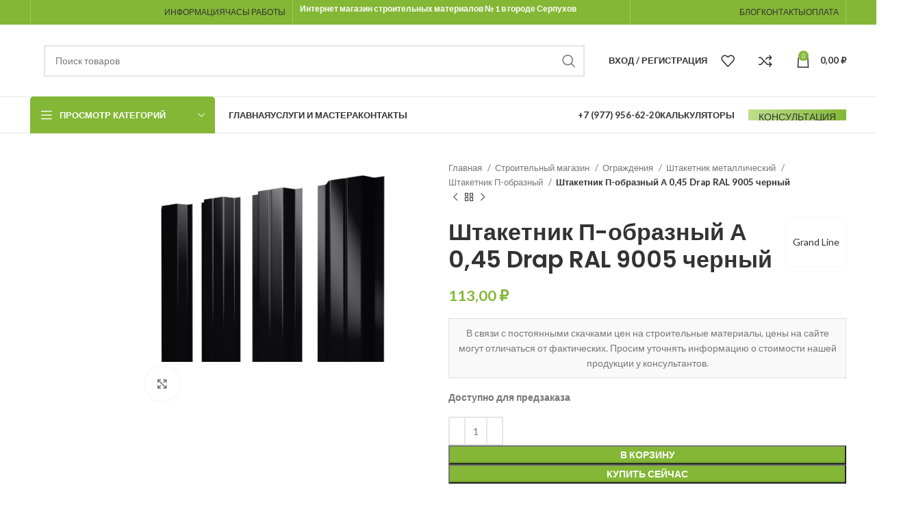

--- FILE ---
content_type: text/html; charset=UTF-8
request_url: https://stroika-serpukhov.ru/shop/shtaketnik-p-obraznyy-a-0-45-drap-ral-9005-chernyy/
body_size: 71151
content:
<!DOCTYPE html>
<html lang="ru-RU" prefix="og: https://ogp.me/ns#">
<head><meta charset="UTF-8"><script>if(navigator.userAgent.match(/MSIE|Internet Explorer/i)||navigator.userAgent.match(/Trident\/7\..*?rv:11/i)){var href=document.location.href;if(!href.match(/[?&]nowprocket/)){if(href.indexOf("?")==-1){if(href.indexOf("#")==-1){document.location.href=href+"?nowprocket=1"}else{document.location.href=href.replace("#","?nowprocket=1#")}}else{if(href.indexOf("#")==-1){document.location.href=href+"&nowprocket=1"}else{document.location.href=href.replace("#","&nowprocket=1#")}}}}</script><script>class RocketLazyLoadScripts{constructor(){this.v="1.2.3",this.triggerEvents=["keydown","mousedown","mousemove","touchmove","touchstart","touchend","wheel"],this.userEventHandler=this._triggerListener.bind(this),this.touchStartHandler=this._onTouchStart.bind(this),this.touchMoveHandler=this._onTouchMove.bind(this),this.touchEndHandler=this._onTouchEnd.bind(this),this.clickHandler=this._onClick.bind(this),this.interceptedClicks=[],window.addEventListener("pageshow",t=>{this.persisted=t.persisted}),window.addEventListener("DOMContentLoaded",()=>{this._preconnect3rdParties()}),this.delayedScripts={normal:[],async:[],defer:[]},this.trash=[],this.allJQueries=[]}_addUserInteractionListener(t){if(document.hidden){t._triggerListener();return}this.triggerEvents.forEach(e=>window.addEventListener(e,t.userEventHandler,{passive:!0})),window.addEventListener("touchstart",t.touchStartHandler,{passive:!0}),window.addEventListener("mousedown",t.touchStartHandler),document.addEventListener("visibilitychange",t.userEventHandler)}_removeUserInteractionListener(){this.triggerEvents.forEach(t=>window.removeEventListener(t,this.userEventHandler,{passive:!0})),document.removeEventListener("visibilitychange",this.userEventHandler)}_onTouchStart(t){"HTML"!==t.target.tagName&&(window.addEventListener("touchend",this.touchEndHandler),window.addEventListener("mouseup",this.touchEndHandler),window.addEventListener("touchmove",this.touchMoveHandler,{passive:!0}),window.addEventListener("mousemove",this.touchMoveHandler),t.target.addEventListener("click",this.clickHandler),this._renameDOMAttribute(t.target,"onclick","rocket-onclick"),this._pendingClickStarted())}_onTouchMove(t){window.removeEventListener("touchend",this.touchEndHandler),window.removeEventListener("mouseup",this.touchEndHandler),window.removeEventListener("touchmove",this.touchMoveHandler,{passive:!0}),window.removeEventListener("mousemove",this.touchMoveHandler),t.target.removeEventListener("click",this.clickHandler),this._renameDOMAttribute(t.target,"rocket-onclick","onclick"),this._pendingClickFinished()}_onTouchEnd(t){window.removeEventListener("touchend",this.touchEndHandler),window.removeEventListener("mouseup",this.touchEndHandler),window.removeEventListener("touchmove",this.touchMoveHandler,{passive:!0}),window.removeEventListener("mousemove",this.touchMoveHandler)}_onClick(t){t.target.removeEventListener("click",this.clickHandler),this._renameDOMAttribute(t.target,"rocket-onclick","onclick"),this.interceptedClicks.push(t),t.preventDefault(),t.stopPropagation(),t.stopImmediatePropagation(),this._pendingClickFinished()}_replayClicks(){window.removeEventListener("touchstart",this.touchStartHandler,{passive:!0}),window.removeEventListener("mousedown",this.touchStartHandler),this.interceptedClicks.forEach(t=>{t.target.dispatchEvent(new MouseEvent("click",{view:t.view,bubbles:!0,cancelable:!0}))})}_waitForPendingClicks(){return new Promise(t=>{this._isClickPending?this._pendingClickFinished=t:t()})}_pendingClickStarted(){this._isClickPending=!0}_pendingClickFinished(){this._isClickPending=!1}_renameDOMAttribute(t,e,r){t.hasAttribute&&t.hasAttribute(e)&&(event.target.setAttribute(r,event.target.getAttribute(e)),event.target.removeAttribute(e))}_triggerListener(){this._removeUserInteractionListener(this),"loading"===document.readyState?document.addEventListener("DOMContentLoaded",this._loadEverythingNow.bind(this)):this._loadEverythingNow()}_preconnect3rdParties(){let t=[];document.querySelectorAll("script[type=rocketlazyloadscript]").forEach(e=>{if(e.hasAttribute("src")){let r=new URL(e.src).origin;r!==location.origin&&t.push({src:r,crossOrigin:e.crossOrigin||"module"===e.getAttribute("data-rocket-type")})}}),t=[...new Map(t.map(t=>[JSON.stringify(t),t])).values()],this._batchInjectResourceHints(t,"preconnect")}async _loadEverythingNow(){this.lastBreath=Date.now(),this._delayEventListeners(this),this._delayJQueryReady(this),this._handleDocumentWrite(),this._registerAllDelayedScripts(),this._preloadAllScripts(),await this._loadScriptsFromList(this.delayedScripts.normal),await this._loadScriptsFromList(this.delayedScripts.defer),await this._loadScriptsFromList(this.delayedScripts.async);try{await this._triggerDOMContentLoaded(),await this._triggerWindowLoad()}catch(t){console.error(t)}window.dispatchEvent(new Event("rocket-allScriptsLoaded")),this._waitForPendingClicks().then(()=>{this._replayClicks()}),this._emptyTrash()}_registerAllDelayedScripts(){document.querySelectorAll("script[type=rocketlazyloadscript]").forEach(t=>{t.hasAttribute("data-rocket-src")?t.hasAttribute("async")&&!1!==t.async?this.delayedScripts.async.push(t):t.hasAttribute("defer")&&!1!==t.defer||"module"===t.getAttribute("data-rocket-type")?this.delayedScripts.defer.push(t):this.delayedScripts.normal.push(t):this.delayedScripts.normal.push(t)})}async _transformScript(t){return new Promise((await this._littleBreath(),navigator.userAgent.indexOf("Firefox/")>0||""===navigator.vendor)?e=>{let r=document.createElement("script");[...t.attributes].forEach(t=>{let e=t.nodeName;"type"!==e&&("data-rocket-type"===e&&(e="type"),"data-rocket-src"===e&&(e="src"),r.setAttribute(e,t.nodeValue))}),t.text&&(r.text=t.text),r.hasAttribute("src")?(r.addEventListener("load",e),r.addEventListener("error",e)):(r.text=t.text,e());try{t.parentNode.replaceChild(r,t)}catch(i){e()}}:async e=>{function r(){t.setAttribute("data-rocket-status","failed"),e()}try{let i=t.getAttribute("data-rocket-type"),n=t.getAttribute("data-rocket-src");t.text,i?(t.type=i,t.removeAttribute("data-rocket-type")):t.removeAttribute("type"),t.addEventListener("load",function r(){t.setAttribute("data-rocket-status","executed"),e()}),t.addEventListener("error",r),n?(t.removeAttribute("data-rocket-src"),t.src=n):t.src="data:text/javascript;base64,"+window.btoa(unescape(encodeURIComponent(t.text)))}catch(s){r()}})}async _loadScriptsFromList(t){let e=t.shift();return e&&e.isConnected?(await this._transformScript(e),this._loadScriptsFromList(t)):Promise.resolve()}_preloadAllScripts(){this._batchInjectResourceHints([...this.delayedScripts.normal,...this.delayedScripts.defer,...this.delayedScripts.async],"preload")}_batchInjectResourceHints(t,e){var r=document.createDocumentFragment();t.forEach(t=>{let i=t.getAttribute&&t.getAttribute("data-rocket-src")||t.src;if(i){let n=document.createElement("link");n.href=i,n.rel=e,"preconnect"!==e&&(n.as="script"),t.getAttribute&&"module"===t.getAttribute("data-rocket-type")&&(n.crossOrigin=!0),t.crossOrigin&&(n.crossOrigin=t.crossOrigin),t.integrity&&(n.integrity=t.integrity),r.appendChild(n),this.trash.push(n)}}),document.head.appendChild(r)}_delayEventListeners(t){let e={};function r(t,r){!function t(r){!e[r]&&(e[r]={originalFunctions:{add:r.addEventListener,remove:r.removeEventListener},eventsToRewrite:[]},r.addEventListener=function(){arguments[0]=i(arguments[0]),e[r].originalFunctions.add.apply(r,arguments)},r.removeEventListener=function(){arguments[0]=i(arguments[0]),e[r].originalFunctions.remove.apply(r,arguments)});function i(t){return e[r].eventsToRewrite.indexOf(t)>=0?"rocket-"+t:t}}(t),e[t].eventsToRewrite.push(r)}function i(t,e){let r=t[e];Object.defineProperty(t,e,{get:()=>r||function(){},set(i){t["rocket"+e]=r=i}})}r(document,"DOMContentLoaded"),r(window,"DOMContentLoaded"),r(window,"load"),r(window,"pageshow"),r(document,"readystatechange"),i(document,"onreadystatechange"),i(window,"onload"),i(window,"onpageshow")}_delayJQueryReady(t){let e;function r(r){if(r&&r.fn&&!t.allJQueries.includes(r)){r.fn.ready=r.fn.init.prototype.ready=function(e){return t.domReadyFired?e.bind(document)(r):document.addEventListener("rocket-DOMContentLoaded",()=>e.bind(document)(r)),r([])};let i=r.fn.on;r.fn.on=r.fn.init.prototype.on=function(){if(this[0]===window){function t(t){return t.split(" ").map(t=>"load"===t||0===t.indexOf("load.")?"rocket-jquery-load":t).join(" ")}"string"==typeof arguments[0]||arguments[0]instanceof String?arguments[0]=t(arguments[0]):"object"==typeof arguments[0]&&Object.keys(arguments[0]).forEach(e=>{let r=arguments[0][e];delete arguments[0][e],arguments[0][t(e)]=r})}return i.apply(this,arguments),this},t.allJQueries.push(r)}e=r}r(window.jQuery),Object.defineProperty(window,"jQuery",{get:()=>e,set(t){r(t)}})}async _triggerDOMContentLoaded(){this.domReadyFired=!0,await this._littleBreath(),document.dispatchEvent(new Event("rocket-DOMContentLoaded")),await this._littleBreath(),window.dispatchEvent(new Event("rocket-DOMContentLoaded")),await this._littleBreath(),document.dispatchEvent(new Event("rocket-readystatechange")),await this._littleBreath(),document.rocketonreadystatechange&&document.rocketonreadystatechange()}async _triggerWindowLoad(){await this._littleBreath(),window.dispatchEvent(new Event("rocket-load")),await this._littleBreath(),window.rocketonload&&window.rocketonload(),await this._littleBreath(),this.allJQueries.forEach(t=>t(window).trigger("rocket-jquery-load")),await this._littleBreath();let t=new Event("rocket-pageshow");t.persisted=this.persisted,window.dispatchEvent(t),await this._littleBreath(),window.rocketonpageshow&&window.rocketonpageshow({persisted:this.persisted})}_handleDocumentWrite(){let t=new Map;document.write=document.writeln=function(e){let r=document.currentScript;r||console.error("WPRocket unable to document.write this: "+e);let i=document.createRange(),n=r.parentElement,s=t.get(r);void 0===s&&(s=r.nextSibling,t.set(r,s));let a=document.createDocumentFragment();i.setStart(a,0),a.appendChild(i.createContextualFragment(e)),n.insertBefore(a,s)}}async _littleBreath(){Date.now()-this.lastBreath>45&&(await this._requestAnimFrame(),this.lastBreath=Date.now())}async _requestAnimFrame(){return document.hidden?new Promise(t=>setTimeout(t)):new Promise(t=>requestAnimationFrame(t))}_emptyTrash(){this.trash.forEach(t=>t.remove())}static run(){let t=new RocketLazyLoadScripts;t._addUserInteractionListener(t)}}RocketLazyLoadScripts.run();</script>
	
	<link rel="profile" href="https://gmpg.org/xfn/11">
	<link rel="pingback" href="https://stroika-serpukhov.ru/xmlrpc.php">

			<script type="rocketlazyloadscript">window.MSInputMethodContext && document.documentMode && document.write('<script src="https://stroika-serpukhov.ru/wp-content/themes/woodmart/js/libs/ie11CustomProperties.min.js"><\/script>');</script>
		
<!-- SEO от Rank Math - https://rankmath.com/ -->
<title>Штакетник П-образный А 0,45 Drap RAL 9005 черный</title><style id="rocket-critical-css">.aws-container .aws-search-form{position:relative;width:100%;float:none!important;display:-webkit-box!important;display:-moz-box!important;display:-ms-flexbox!important;display:-webkit-flex!important;display:flex!important;align-items:stretch;height:44px}.aws-container .aws-search-form *{-moz-box-sizing:border-box;-webkit-box-sizing:border-box;box-sizing:border-box;-moz-hyphens:manual;-webkit-hyphens:manual;hyphens:manual;border-radius:0!important}.aws-container .aws-search-form .aws-loader,.aws-container .aws-search-form .aws-loader:after{border-radius:50%!important;width:20px;height:20px}.aws-container .aws-search-form .aws-wrapper{flex-grow:1;position:relative;vertical-align:top;padding:0;width:100%;overflow:hidden}.aws-container .aws-search-form .aws-loader{position:absolute;display:none;right:10px;top:50%;z-index:999;margin:-10px 0 0;font-size:10px;text-indent:-9999em;border-top:3px solid #ededed;border-right:3px solid #ededed;border-bottom:3px solid #ededed;border-left:3px solid #555}.aws-container .aws-search-label{position:absolute!important;left:-10000px;top:auto;width:1px;height:1px;overflow:hidden;clip:rect(1px,1px,1px,1px)}.aws-container .aws-search-field{width:100%;max-width:100%;color:#313131;padding:6px;line-height:30px;display:block;font-size:12px;position:relative;z-index:2;-webkit-appearance:none;height:100%;margin:0!important;border:1px solid #d8d8d8;outline:0}@media screen and (-webkit-min-device-pixel-ratio:0) and (max-width:1024px){.aws-container .aws-search-field{font-size:16px}}.aws-container .aws-search-field::-ms-clear{display:none;width:0;height:0}.aws-container .aws-search-field::-ms-reveal{display:none;width:0;height:0}.aws-container .aws-search-field::-webkit-search-cancel-button,.aws-container .aws-search-field::-webkit-search-decoration,.aws-container .aws-search-field::-webkit-search-results-button,.aws-container .aws-search-field::-webkit-search-results-decoration{display:none}.aws-container .aws-search-form .aws-search-clear{display:none!important;position:absolute;top:0;right:0;z-index:2;color:#757575;height:100%;width:38px;padding:0 0 0 10px;text-align:left}.aws-container .aws-search-form .aws-search-clear span{position:relative;display:block;font-size:24px;line-height:24px;top:50%;margin-top:-12px}.elementor-screen-only,.screen-reader-text{position:absolute;top:-10000em;width:1px;height:1px;margin:-1px;padding:0;overflow:hidden;clip:rect(0,0,0,0);border:0}.elementor *,.elementor :after,.elementor :before{box-sizing:border-box}.elementor a{box-shadow:none;text-decoration:none}.elementor img{height:auto;max-width:100%;border:none;border-radius:0;box-shadow:none}.elementor-widget-wrap .elementor-element.elementor-widget__width-auto,.elementor-widget-wrap .elementor-element.elementor-widget__width-initial{max-width:100%}.elementor-element{--flex-direction:initial;--flex-wrap:initial;--justify-content:initial;--align-items:initial;--align-content:initial;--gap:initial;--flex-basis:initial;--flex-grow:initial;--flex-shrink:initial;--order:initial;--align-self:initial;flex-basis:var(--flex-basis);flex-grow:var(--flex-grow);flex-shrink:var(--flex-shrink);order:var(--order);align-self:var(--align-self)}.elementor-align-justify .elementor-button{width:100%}:root{--page-title-display:block}h1.entry-title{display:var(--page-title-display)}.elementor-section{position:relative}.elementor-section .elementor-container{display:flex;margin-right:auto;margin-left:auto;position:relative}@media (max-width:1024px){.elementor-section .elementor-container{flex-wrap:wrap}}.elementor-section.elementor-section-boxed>.elementor-container{max-width:1140px}.elementor-widget-wrap{position:relative;width:100%;flex-wrap:wrap;align-content:flex-start}.elementor:not(.elementor-bc-flex-widget) .elementor-widget-wrap{display:flex}.elementor-widget-wrap>.elementor-element{width:100%}.elementor-widget{position:relative}.elementor-widget:not(:last-child){margin-bottom:20px}.elementor-widget:not(:last-child).elementor-widget__width-auto,.elementor-widget:not(:last-child).elementor-widget__width-initial{margin-bottom:0}.elementor-column{position:relative;min-height:1px;display:flex}.elementor-column-gap-default>.elementor-column>.elementor-element-populated{padding:10px}@media (min-width:768px){.elementor-column.elementor-col-50{width:50%}.elementor-column.elementor-col-100{width:100%}}@media (max-width:767px){.elementor-column{width:100%}}.e-con{--border-radius:0;--border-top-width:0px;--border-right-width:0px;--border-bottom-width:0px;--border-left-width:0px;--border-style:initial;--border-color:initial;--container-widget-height:initial;--container-widget-flex-grow:0;--container-widget-align-self:initial;--content-width:min(100%,var(--container-max-width,1140px));--width:100%;--min-height:initial;--height:auto;--text-align:initial;--margin-top:0px;--margin-right:0px;--margin-bottom:0px;--margin-left:0px;--padding-top:var(--container-default-padding-top,10px);--padding-right:var(--container-default-padding-right,10px);--padding-bottom:var(--container-default-padding-bottom,10px);--padding-left:var(--container-default-padding-left,10px);--position:relative;--z-index:revert;--overflow:visible;--gap:var(--widgets-spacing,20px);--overlay-mix-blend-mode:initial;--overlay-opacity:1;--e-con-grid-template-columns:repeat(3,1fr);--e-con-grid-template-rows:repeat(2,1fr);position:var(--position);width:var(--width);min-width:0;min-height:var(--min-height);height:var(--height);border-radius:var(--border-radius);z-index:var(--z-index);overflow:var(--overflow);--flex-wrap-mobile:wrap;margin-block-start:var(--margin-block-start);margin-inline-end:var(--margin-inline-end);margin-block-end:var(--margin-block-end);margin-inline-start:var(--margin-inline-start);padding-inline-start:var(--padding-inline-start);padding-inline-end:var(--padding-inline-end);--margin-block-start:var(--margin-top);--margin-block-end:var(--margin-bottom);--margin-inline-start:var(--margin-left);--margin-inline-end:var(--margin-right);--padding-inline-start:var(--padding-left);--padding-inline-end:var(--padding-right);--padding-block-start:var(--padding-top);--padding-block-end:var(--padding-bottom);--border-block-start-width:var(--border-top-width);--border-block-end-width:var(--border-bottom-width);--border-inline-start-width:var(--border-left-width);--border-inline-end-width:var(--border-right-width)}.e-con.e-flex{--flex-direction:column;--flex-basis:auto;--flex-grow:0;--flex-shrink:1;flex:var(--flex-grow) var(--flex-shrink) var(--flex-basis)}.e-con>.e-con-inner{text-align:var(--text-align);padding-block-start:var(--padding-block-start);padding-block-end:var(--padding-block-end)}.e-con.e-flex>.e-con-inner{flex-direction:var(--flex-direction)}.e-con,.e-con>.e-con-inner{display:var(--display)}.e-con-boxed.e-flex{flex-direction:column;flex-wrap:nowrap;justify-content:normal;align-items:normal;align-content:normal}.e-con-boxed{text-align:initial;gap:initial}.e-con.e-flex>.e-con-inner{flex-wrap:var(--flex-wrap);justify-content:var(--justify-content);align-items:var(--align-items);align-content:var(--align-content);flex-basis:auto;flex-grow:1;flex-shrink:1;align-self:auto}.e-con>.e-con-inner{gap:var(--gap);width:100%;max-width:var(--content-width);margin:0 auto;padding-inline-start:0;padding-inline-end:0;height:100%}.e-con .elementor-widget.elementor-widget{margin-block-end:0}.e-con:before{content:var(--background-overlay);display:block;position:absolute;mix-blend-mode:var(--overlay-mix-blend-mode);opacity:var(--overlay-opacity);border-radius:var(--border-radius);border-style:var(--border-style);border-color:var(--border-color);border-block-start-width:var(--border-block-start-width);border-inline-end-width:var(--border-inline-end-width);border-block-end-width:var(--border-block-end-width);border-inline-start-width:var(--border-inline-start-width);top:calc(0px - var(--border-top-width));left:calc(0px - var(--border-left-width));width:max(100% + var(--border-left-width) + var(--border-right-width),100%);height:max(100% + var(--border-top-width) + var(--border-bottom-width),100%)}.e-con .elementor-widget{min-width:0}.e-con>.e-con-inner>.elementor-widget>.elementor-widget-container{height:100%}.e-con.e-con>.e-con-inner>.elementor-widget{max-width:100%}@media (max-width:767px){.e-con.e-flex{--width:100%;--flex-wrap:var(--flex-wrap-mobile)}}.elementor-form-fields-wrapper{display:flex;flex-wrap:wrap}.elementor-field-group{flex-wrap:wrap;align-items:center}.elementor-field-group.elementor-field-type-submit{align-items:flex-end}.elementor-field-group .elementor-field-textual{width:100%;max-width:100%;border:1px solid #69727d;background-color:transparent;color:#1f2124;vertical-align:middle;flex-grow:1}.elementor-field-group .elementor-field-textual::-moz-placeholder{color:inherit;font-family:inherit;opacity:.6}.elementor-field-textual{line-height:1.4;font-size:15px;min-height:40px;padding:5px 14px;border-radius:3px}.elementor-field-textual.elementor-size-lg{font-size:18px;min-height:59px;padding:7px 20px;border-radius:5px}.elementor-button-align-stretch .elementor-field-type-submit:not(.e-form__buttons__wrapper) .elementor-button{flex-basis:100%}.elementor-form .elementor-button{padding-block-start:0;padding-block-end:0;border:none}.elementor-form .elementor-button-content-wrapper,.elementor-form .elementor-button>span{display:flex;justify-content:center;flex-direction:row;gap:5px}.elementor-form .elementor-button.elementor-size-lg{min-height:59px}.elementor-button{display:inline-block;line-height:1;background-color:#69727d;font-size:15px;padding:12px 24px;border-radius:3px;color:#fff;fill:#fff;text-align:center}.elementor-button:visited{color:#fff}.elementor-button-content-wrapper{display:flex;justify-content:center;flex-direction:row;gap:5px}.elementor-button-text{display:inline-block}.elementor-button.elementor-size-lg{font-size:18px;padding:20px 40px;border-radius:5px}.elementor-button span{text-decoration:inherit}.elementor-element{--swiper-theme-color:#000;--swiper-navigation-size:44px;--swiper-pagination-bullet-size:6px;--swiper-pagination-bullet-horizontal-gap:6px}.elementor .elementor-element ul.elementor-icon-list-items{padding:0}@media (max-width:767px){.elementor .elementor-hidden-mobile{display:none}}@media (min-width:768px) and (max-width:1024px){.elementor .elementor-hidden-tablet{display:none}}@media (min-width:1025px) and (max-width:99999px){.elementor .elementor-hidden-desktop{display:none}}.elementor-heading-title{padding:0;margin:0;line-height:1}.elementor-widget .elementor-icon-list-items{list-style-type:none;margin:0;padding:0}.elementor-widget .elementor-icon-list-item{margin:0;padding:0;position:relative}.elementor-widget .elementor-icon-list-item:after{position:absolute;bottom:0;width:100%}.elementor-widget .elementor-icon-list-item,.elementor-widget .elementor-icon-list-item a{display:flex;font-size:inherit;align-items:var(--icon-vertical-align,center)}.elementor-widget .elementor-icon-list-icon+.elementor-icon-list-text{align-self:center;padding-inline-start:5px}.elementor-widget .elementor-icon-list-icon{display:flex;position:relative;top:var(--icon-vertical-offset,initial)}.elementor-widget .elementor-icon-list-icon svg{width:var(--e-icon-list-icon-size,1em);height:var(--e-icon-list-icon-size,1em)}.elementor-widget .elementor-icon-list-icon i{width:1.25em;font-size:var(--e-icon-list-icon-size)}.elementor-widget.elementor-widget-icon-list .elementor-icon-list-icon{text-align:var(--e-icon-list-icon-align)}.elementor-widget.elementor-widget-icon-list .elementor-icon-list-icon svg{margin:var(--e-icon-list-icon-margin,0 calc(var(--e-icon-list-icon-size, 1em) * .25) 0 0)}.elementor-widget.elementor-list-item-link-full_width a{width:100%}.elementor-widget:not(.elementor-align-right) .elementor-icon-list-item:after{left:0}.elementor-widget:not(.elementor-align-left) .elementor-icon-list-item:after{right:0}@media (min-width:-1){.elementor-widget:not(.elementor-widescreen-align-right) .elementor-icon-list-item:after{left:0}.elementor-widget:not(.elementor-widescreen-align-left) .elementor-icon-list-item:after{right:0}}@media (max-width:-1){.elementor-widget:not(.elementor-laptop-align-right) .elementor-icon-list-item:after{left:0}.elementor-widget:not(.elementor-laptop-align-left) .elementor-icon-list-item:after{right:0}}@media (max-width:-1){.elementor-widget:not(.elementor-tablet_extra-align-right) .elementor-icon-list-item:after{left:0}.elementor-widget:not(.elementor-tablet_extra-align-left) .elementor-icon-list-item:after{right:0}}@media (max-width:1024px){.elementor-widget:not(.elementor-tablet-align-right) .elementor-icon-list-item:after{left:0}.elementor-widget:not(.elementor-tablet-align-left) .elementor-icon-list-item:after{right:0}}@media (max-width:-1){.elementor-widget:not(.elementor-mobile_extra-align-right) .elementor-icon-list-item:after{left:0}.elementor-widget:not(.elementor-mobile_extra-align-left) .elementor-icon-list-item:after{right:0}}@media (max-width:767px){.elementor-widget:not(.elementor-mobile-align-right) .elementor-icon-list-item:after{left:0}.elementor-widget:not(.elementor-mobile-align-left) .elementor-icon-list-item:after{right:0}}.elementor-widget-image{text-align:center}.elementor-widget-image a{display:inline-block}.elementor-widget-image img{vertical-align:middle;display:inline-block}.e-con{--container-widget-width:100%}:root{--swiper-theme-color:#007aff}:root{--swiper-navigation-size:44px}.elementor-kit-7{--e-global-color-primary:#6EC1E4;--e-global-color-secondary:#54595F;--e-global-color-text:#7A7A7A;--e-global-color-accent:#61CE70;--e-global-typography-primary-font-family:"Roboto";--e-global-typography-primary-font-weight:600;--e-global-typography-secondary-font-family:"Roboto Slab";--e-global-typography-secondary-font-weight:400;--e-global-typography-text-font-family:"Roboto";--e-global-typography-text-font-weight:400;--e-global-typography-accent-font-family:"Roboto";--e-global-typography-accent-font-weight:500}.elementor-section.elementor-section-boxed>.elementor-container{max-width:1140px}.e-con{--container-max-width:1140px}.elementor-widget:not(:last-child){margin-block-end:20px}.elementor-element{--widgets-spacing:20px 20px}h1.entry-title{display:var(--page-title-display)}@media (max-width:1024px){.elementor-section.elementor-section-boxed>.elementor-container{max-width:1024px}.e-con{--container-max-width:1024px}}@media (max-width:767px){.elementor-section.elementor-section-boxed>.elementor-container{max-width:767px}.e-con{--container-max-width:767px}}[data-elementor-type=popup]:not(.elementor-edit-area){display:none}.elementor-icon-list-items .elementor-icon-list-item .elementor-icon-list-text{display:inline-block}.elementor-icon-list-items .elementor-icon-list-item .elementor-icon-list-text a,.elementor-icon-list-items .elementor-icon-list-item .elementor-icon-list-text span{display:inline}.e-form__buttons{flex-wrap:wrap}.e-form__buttons{display:flex}.elementor-field-type-tel input{direction:inherit}.elementor-form .elementor-button .elementor-button-content-wrapper{align-items:center}.elementor-form .elementor-button .elementor-button-text{white-space:normal}.elementor-form .elementor-button .elementor-button-content-wrapper{gap:5px}.elementor-form .elementor-button .elementor-button-text{flex-grow:unset;order:unset}.elementor-284880 .elementor-element.elementor-element-149ef88{--display:flex;--flex-direction:row;--container-widget-width:calc( ( 1 - var( --container-widget-flex-grow ) ) * 100% );--container-widget-height:100%;--container-widget-flex-grow:1;--container-widget-align-self:stretch;--flex-wrap-mobile:wrap;--justify-content:center;--align-items:center;--overflow:auto;--padding-top:0px;--padding-bottom:0px;--padding-left:0px;--padding-right:0px}.elementor-284880 .elementor-element.elementor-element-d3db2ae .elementor-icon-list-icon svg{fill:#FFFFFF}.elementor-284880 .elementor-element.elementor-element-d3db2ae{--e-icon-list-icon-size:35px;--icon-vertical-offset:0px;width:var(--container-widget-width, 90% );max-width:90%;--container-widget-width:90%;--container-widget-flex-grow:0}.elementor-284880 .elementor-element.elementor-element-d3db2ae .elementor-icon-list-item>a{font-size:16px;font-weight:300}.elementor-284880 .elementor-element.elementor-element-d3db2ae .elementor-icon-list-text{color:#FFFFFF}.elementor-284880 .elementor-element.elementor-element-d3db2ae.elementor-element{--align-self:center}.elementor-284880 .elementor-element.elementor-element-5d0070d .elementor-icon-list-icon svg{fill:#FFFFFF}.elementor-284880 .elementor-element.elementor-element-5d0070d{--e-icon-list-icon-size:35px;--icon-vertical-offset:0px;width:var(--container-widget-width, 90% );max-width:90%;--container-widget-width:90%;--container-widget-flex-grow:0}.elementor-284880 .elementor-element.elementor-element-5d0070d .elementor-icon-list-item>a{font-size:16px;font-weight:300}.elementor-284880 .elementor-element.elementor-element-5d0070d .elementor-icon-list-text{color:#FFFFFF}.elementor-284880 .elementor-element.elementor-element-5d0070d.elementor-element{--align-self:center}.elementor-284880 .elementor-element.elementor-element-92481c9{text-align:right;width:var(--container-widget-width, 10% );max-width:10%;--container-widget-width:10%;--container-widget-flex-grow:0;z-index:2222222}.elementor-284880 .elementor-element.elementor-element-92481c9 img{width:30px}.elementor-284880 .elementor-element.elementor-element-92481c9>.elementor-widget-container{margin:0px 0px 0px 0px}.elementor-284880 .elementor-element.elementor-element-92481c9.elementor-element{--align-self:center}@media (max-width:767px){.elementor-284880 .elementor-element.elementor-element-149ef88{--gap:0px 0px}.elementor-284880 .elementor-element.elementor-element-d3db2ae{--e-icon-list-icon-size:25px}.elementor-284880 .elementor-element.elementor-element-d3db2ae .elementor-icon-list-item>a{font-size:14px}.elementor-284880 .elementor-element.elementor-element-5d0070d{--e-icon-list-icon-size:25px}.elementor-284880 .elementor-element.elementor-element-5d0070d .elementor-icon-list-item>a{font-size:14px}}.elementor-203609 .elementor-element.elementor-element-3abae3a{padding:0px 0px 0px 0px}.elementor-203609 .elementor-element.elementor-element-28361d0>.elementor-element-populated{padding:20px 20px 20px 20px}.elementor-203609 .elementor-element.elementor-element-cce080c .elementor-heading-title{color:#000000;font-size:34px;font-weight:800}.elementor-203609 .elementor-element.elementor-element-9af2459 .elementor-field-group{padding-right:calc(10px/2);padding-left:calc(10px/2);margin-bottom:10px}.elementor-203609 .elementor-element.elementor-element-9af2459 .elementor-form-fields-wrapper{margin-left:calc(-10px/2);margin-right:calc(-10px/2);margin-bottom:-10px}.elementor-203609 .elementor-element.elementor-element-9af2459 .elementor-field-group.recaptcha_v3-bottomright{margin-bottom:0}.elementor-203609 .elementor-element.elementor-element-9af2459 .elementor-field-group:not(.elementor-field-type-upload) .elementor-field:not(.elementor-select-wrapper){background-color:#ffffff;border-color:#DCDCDC;border-radius:10px 10px 10px 10px}.elementor-203609 .elementor-element.elementor-element-9af2459 .elementor-button{font-size:18px;font-weight:600;text-transform:none;border-radius:10px 10px 10px 10px}.elementor-203609 .elementor-element.elementor-element-9af2459 .elementor-button[type="submit"]{background-color:#83B735;color:#ffffff}.elementor-203609 .elementor-element.elementor-element-9af2459{--e-form-steps-indicators-spacing:20px;--e-form-steps-indicator-padding:30px;--e-form-steps-indicator-inactive-secondary-color:#ffffff;--e-form-steps-indicator-active-secondary-color:#ffffff;--e-form-steps-indicator-completed-secondary-color:#ffffff;--e-form-steps-divider-width:1px;--e-form-steps-divider-gap:10px}.elementor-203609 .elementor-element.elementor-element-a8fa24e .elementor-icon-list-icon i{color:#000000}.elementor-203609 .elementor-element.elementor-element-a8fa24e{--e-icon-list-icon-size:17px;--icon-vertical-offset:0px}.elementor-203609 .elementor-element.elementor-element-a8fa24e .elementor-icon-list-item>.elementor-icon-list-text{font-size:12px}.elementor-203609 .elementor-element.elementor-element-a8fa24e .elementor-icon-list-text{color:#000000}.elementor-203609 .elementor-element.elementor-element-a8fa24e>.elementor-widget-container{margin:0px 0px 0px 0px}.elementor-203609 .elementor-element.elementor-element-46b9f71:not(.elementor-motion-effects-element-type-background){background-color:#FFFFFF}.elementor-203609 .elementor-element.elementor-element-46b9f71{border-radius:10px 10px 10px 10px}.elementor-203609 .elementor-element.elementor-element-46b9f71{box-shadow:0px 0px 10px 0px rgba(0,0,0,0.1);margin:0px 0px 0px 0px;padding:10px 20px 10px 20px}.elementor-203609 .elementor-element.elementor-element-f07061b.elementor-column.elementor-element[data-element_type="column"]>.elementor-widget-wrap.elementor-element-populated{align-content:center;align-items:center}.elementor-203609 .elementor-element.elementor-element-f07061b>.elementor-element-populated{padding:0px 0px 0px 0px}.elementor-203609 .elementor-element.elementor-element-ca4d8f4{text-align:left;width:auto;max-width:auto}.elementor-203609 .elementor-element.elementor-element-ca4d8f4 img{width:60px}.elementor-203609 .elementor-element.elementor-element-6864cb9{color:#000000;font-size:12px;width:var(--container-widget-width, 115px );max-width:115px;--container-widget-width:115px;--container-widget-flex-grow:0}.elementor-203609 .elementor-element.elementor-element-001ad91.elementor-column.elementor-element[data-element_type="column"]>.elementor-widget-wrap.elementor-element-populated{align-content:center;align-items:center}.elementor-203609 .elementor-element.elementor-element-001ad91>.elementor-element-populated{padding:0px 0px 0px 0px}.elementor-203609 .elementor-element.elementor-element-49aaa3c .elementor-icon-list-icon i{color:#00FF63}.elementor-203609 .elementor-element.elementor-element-49aaa3c{--e-icon-list-icon-size:10px;--icon-vertical-offset:0px}.elementor-203609 .elementor-element.elementor-element-49aaa3c .elementor-icon-list-item>.elementor-icon-list-text{font-size:12px}.elementor-203609 .elementor-element.elementor-element-49aaa3c .elementor-icon-list-text{color:#000000}@media (min-width:768px){.elementor-203609 .elementor-element.elementor-element-f07061b{width:65%}.elementor-203609 .elementor-element.elementor-element-001ad91{width:35%}}@media (max-width:767px){.elementor-203609 .elementor-element.elementor-element-cce080c .elementor-heading-title{font-size:24px}.elementor-203609 .elementor-element.elementor-element-a8fa24e>.elementor-widget-container{margin:-5px 0px 5px 0px}.elementor-203609 .elementor-element.elementor-element-f07061b{width:65%}.elementor-203609 .elementor-element.elementor-element-6864cb9{--container-widget-width:105px;--container-widget-flex-grow:0;width:var(--container-widget-width, 105px );max-width:105px}.elementor-203609 .elementor-element.elementor-element-001ad91{width:35%}}.elementor-203609 .elementor-element.elementor-element-49aaa3c .elementor-icon-list-icon{animation-name:blink;animation-timing-function:linear;animation-duration:2s;animation-iteration-count:infinite}@keyframes blink{50%{opacity:0}}.container,.container-fluid{width:100%;padding-right:15px;padding-left:15px;margin-right:auto;margin-left:auto}.row{display:flex;flex-wrap:wrap;margin-right:-15px;margin-left:-15px}.col-12,.col-lg-12,.col-lg-3,.col-lg-6,.col-lg-9,.col-md-12,.col-md-6{position:relative;width:100%;min-height:1px;padding-right:15px;padding-left:15px}.col-12{flex:0 0 100%;max-width:100%}@media (min-width:769px){.col-md-6{flex:0 0 50%;max-width:50%}.col-md-12{flex:0 0 100%;max-width:100%}}@media (min-width:1025px){.col-lg-3{flex:0 0 25%;max-width:25%}.col-lg-6{flex:0 0 50%;max-width:50%}.col-lg-9{flex:0 0 75%;max-width:75%}.col-lg-12{flex:0 0 100%;max-width:100%}.order-lg-first{order:-1}.order-lg-last{order:13}}.align-items-start{align-items:flex-start!important}:root{--wd-text-line-height:1.6;--wd-brd-radius:.001px;--wd-form-height:42px;--wd-form-color:inherit;--wd-form-placeholder-color:inherit;--wd-form-bg:transparent;--wd-form-brd-color:rgba(0,0,0,0.1);--wd-form-brd-color-focus:rgba(0,0,0,0.15);--wd-form-chevron:url([data-uri]);--btn-height:42px;--btn-transform:uppercase;--btn-font-weight:600;--btn-font-family:inherit;--btn-font-style:unset;--wd-main-bgcolor:#fff;--wd-scroll-w:.001px;--wd-admin-bar-h:.001px;--wd-tags-mb:20px;--wd-block-spacing:20px;--wd-header-banner-mt:.001px;--wd-sticky-nav-w:.001px;--color-white:#fff;--color-gray-100:#f7f7f7;--color-gray-200:#f1f1f1;--color-gray-300:#bbb;--color-gray-400:#a5a5a5;--color-gray-500:#777;--color-gray-600:#666;--color-gray-700:#555;--color-gray-800:#333;--color-gray-900:#242424;--bgcolor-white-rgb:255,255,255;--bgcolor-white:#fff;--bgcolor-gray-100:#f7f7f7;--bgcolor-gray-200:#f7f7f7;--bgcolor-gray-300:#f1f1f1;--bgcolor-gray-400:rgba(187,187,187,0.4);--brdcolor-gray-200:rgba(0,0,0,0.075);--brdcolor-gray-300:rgba(0,0,0,0.105);--brdcolor-gray-400:rgba(0,0,0,0.12);--brdcolor-gray-500:rgba(0,0,0,0.2)}html,body,div,span,h1,h2,h3,h4,p,a,img,small,strong,u,i,center,ul,li,form,label,figure,header,nav,section{margin:0;padding:0;border:0;vertical-align:baseline;font:inherit;font-size:100%}*,*:before,*:after{-webkit-box-sizing:border-box;-moz-box-sizing:border-box;box-sizing:border-box}html{line-height:1;-webkit-text-size-adjust:100%;font-family:sans-serif;overflow-x:hidden}ul{list-style:none;margin-bottom:var(--list-mb);padding-left:var(--li-pl);--list-mb:20px;--li-mb:10px;--li-pl:17px}a img{border:none}figure,header,nav,section{display:block}a,button,input{touch-action:manipulation}button,input,select,textarea{margin:0;color:inherit;font:inherit}button{overflow:visible}button,html input[type="button"],input[type="submit"]{-webkit-appearance:button}button::-moz-focus-inner,input::-moz-focus-inner{padding:0;border:0;padding:0;border:0}body{margin:0;background-color:#fff;color:var(--wd-text-color);text-rendering:optimizeLegibility;font-weight:var(--wd-text-font-weight);font-style:var(--wd-text-font-style);font-size:var(--wd-text-font-size);font-family:var(--wd-text-font);-webkit-font-smoothing:antialiased;-moz-osx-font-smoothing:grayscale;line-height:var(--wd-text-line-height);--wd-header-h:calc(var(--wd-top-bar-h) + var(--wd-header-general-h) + var(--wd-header-bottom-h));--wd-header-sticky-h:calc(var(--wd-top-bar-sticky-h) + var(--wd-header-general-sticky-h) + var(--wd-header-bottom-sticky-h) + var(--wd-header-clone-h))}@supports (overflow:clip){body{overflow:clip}}p{margin-bottom:var(--wd-tags-mb)}a{color:var(--wd-link-color);text-decoration:none}label{display:block;margin-bottom:5px;color:var(--wd-title-color);vertical-align:middle;font-weight:400}.required{border:none;color:#E01020;font-size:16px;line-height:1}strong{font-weight:600}small{font-size:80%}img{max-width:100%;height:auto;border:0;vertical-align:middle}svg:not(:root){overflow:hidden}h1{font-size:28px}h2{font-size:24px}h3{font-size:22px}h4{font-size:18px}h1,h2,h3,h4,.title{display:block;margin-bottom:var(--wd-tags-mb);color:var(--wd-title-color);text-transform:var(--wd-title-transform);font-weight:var(--wd-title-font-weight);font-style:var(--wd-title-font-style);font-family:var(--wd-title-font);line-height:1.4}.wd-entities-title{display:block;color:var(--wd-entities-title-color);word-wrap:break-word;font-weight:var(--wd-entities-title-font-weight);font-style:var(--wd-entities-title-font-style);font-family:var(--wd-entities-title-font);text-transform:var(--wd-entities-title-transform);line-height:1.4}li{margin-bottom:var(--li-mb)}li:last-child{margin-bottom:0}li>ul{margin-top:var(--li-mb);margin-bottom:0}ul{list-style:disc}.wd-sub-menu,.wd-nav{list-style:none;--li-pl:0}.wd-sub-menu,.wd-nav{--list-mb:0;--li-mb:0}.text-center{--content-align:center;--text-align:center;text-align:center}.text-right{--text-align:right;text-align:right;--content-align:flex-end}.text-left{--text-align:left;text-align:left;--content-align:flex-start}[class*="color-scheme-light"]{--color-white:#000;--color-gray-100:rgba(255,255,255,0.1);--color-gray-200:rgba(255,255,255,0.2);--color-gray-300:rgba(255,255,255,0.5);--color-gray-400:rgba(255,255,255,0.6);--color-gray-500:rgba(255,255,255,0.7);--color-gray-600:rgba(255,255,255,0.8);--color-gray-700:rgba(255,255,255,0.9);--color-gray-800:#fff;--color-gray-900:#fff;--bgcolor-white-rgb:0,0,0;--bgcolor-white:#0f0f0f;--bgcolor-gray-100:#0a0a0a;--bgcolor-gray-200:#121212;--bgcolor-gray-300:#141414;--bgcolor-gray-400:#171717;--brdcolor-gray-200:rgba(255,255,255,0.1);--brdcolor-gray-300:rgba(255,255,255,0.15);--brdcolor-gray-400:rgba(255,255,255,0.25);--brdcolor-gray-500:rgba(255,255,255,0.3);--wd-text-color:rgba(255,255,255,0.8);--wd-title-color:#fff;--wd-widget-title-color:var(--wd-title-color);--wd-entities-title-color:#fff;--wd-entities-title-color-hover:rgba(255,255,255,0.8);--wd-link-color:rgba(255,255,255,0.9);--wd-link-color-hover:#fff;--wd-form-brd-color:rgba(255,255,255,0.2);--wd-form-brd-color-focus:rgba(255,255,255,0.3);--wd-form-placeholder-color:rgba(255,255,255,0.6);--wd-form-chevron:url([data-uri]);--wd-main-bgcolor:#1a1a1a;color:var(--wd-text-color)}.color-scheme-dark{--color-white:#fff;--color-gray-100:#f7f7f7;--color-gray-200:#f1f1f1;--color-gray-300:#bbb;--color-gray-400:#a5a5a5;--color-gray-500:#777;--color-gray-600:#666;--color-gray-700:#555;--color-gray-800:#333;--color-gray-900:#242424;--bgcolor-white-rgb:255,255,255;--bgcolor-white:#fff;--bgcolor-gray-100:#f7f7f7;--bgcolor-gray-200:#f7f7f7;--bgcolor-gray-300:#f1f1f1;--bgcolor-gray-400:rgba(187,187,187,0.4);--brdcolor-gray-200:rgba(0,0,0,0.075);--brdcolor-gray-300:rgba(0,0,0,0.105);--brdcolor-gray-400:rgba(0,0,0,0.12);--brdcolor-gray-500:rgba(0,0,0,0.2);--wd-text-color:#777;--wd-title-color:#242424;--wd-entities-title-color:#333;--wd-entities-title-color-hover:rgba(51,51,51,0.65);--wd-link-color:#333;--wd-link-color-hover:#242424;--wd-form-brd-color:rgba(0,0,0,0.1);--wd-form-brd-color-focus:rgba(0,0,0,0.15);--wd-form-placeholder-color:#777;color:var(--wd-text-color)}.wd-fill{position:absolute;top:0;right:0;bottom:0;left:0}.set-mb-l{--margin-bottom:20px}.set-mb-l>*{margin-bottom:var(--margin-bottom)}.set-cont-mb-s{--wd-tags-mb:10px}.reset-last-child>*:last-child{margin-bottom:0}@keyframes wd-fadeIn{from{opacity:0}to{opacity:1}}input[type='email'],input[type='search'],input[type='number'],input[type='tel'],input[type='text'],input[type='password'],textarea,select{-webkit-appearance:none;-moz-appearance:none;appearance:none}input[type='email'],input[type='search'],input[type='number'],input[type='text'],input[type='tel'],input[type='password'],textarea,select{padding:0 15px;max-width:100%;width:100%;height:var(--wd-form-height);border:var(--wd-form-brd-width) solid var(--wd-form-brd-color);border-radius:var(--wd-form-brd-radius);background-color:var(--wd-form-bg);box-shadow:none;color:var(--wd-form-color);vertical-align:middle;font-size:14px}::-webkit-input-placeholder{color:var(--wd-form-placeholder-color)}::-moz-placeholder{color:var(--wd-form-placeholder-color)}:-moz-placeholder{color:var(--wd-form-placeholder-color)}input[type="checkbox"]{box-sizing:border-box;margin-top:0;padding:0;vertical-align:middle;margin-inline-end:5px}input[type="search"]{box-sizing:content-box;-webkit-appearance:textfield}input[type="search"]::-webkit-search-cancel-button,input[type="search"]::-webkit-search-decoration{-webkit-appearance:none}input[type="number"]{padding:0;text-align:center}input[type="number"]::-webkit-inner-spin-button,input[type="number"]::-webkit-outer-spin-button{height:auto}textarea{overflow:auto;padding:10px 15px;min-height:190px}select{padding-right:30px;background-image:var(--wd-form-chevron);background-position:right 10px top 50%;background-size:auto 18px;background-repeat:no-repeat}select option{background-color:var(--bgcolor-white)}input:-webkit-autofill{border-color:var(--wd-form-brd-color);-webkit-box-shadow:0 0 0 1000px var(--wd-form-bg) inset;-webkit-text-fill-color:var(--wd-form-color)}.wd-dropdown{position:absolute;top:100%;left:0;z-index:380;margin-top:15px;margin-right:0;margin-left:calc(var(--nav-gap, .001px) / 2 * -1);background-color:var(--bgcolor-white);background-position:bottom right;background-clip:border-box;background-repeat:no-repeat;box-shadow:0 0 3px rgba(0,0,0,0.15);text-align:left;border-radius:var(--wd-brd-radius);visibility:hidden;opacity:0;transform:translateY(15px) translateZ(0)}.wd-dropdown:after{content:"";position:absolute;right:0;bottom:100%;left:0;height:15px}.wd-dropdown-menu{min-height:min(var(--wd-dropdown-height),var(--wd-content-h, var(--wd-dropdown-height)));width:var(--wd-dropdown-width);background-image:var(--wd-dropdown-bg-img)}.wd-dropdown-menu.wd-design-default{padding:12px 20px;--wd-dropdown-width:220px}.wd-dropdown-menu.wd-design-default>.container{padding:0;width:auto}.wd-side-hidden{position:fixed;top:var(--wd-admin-bar-h);bottom:0;z-index:500;overflow:hidden;overflow-y:auto;-webkit-overflow-scrolling:touch;width:340px;background-color:var(--bgcolor-white)}.wd-side-hidden.wd-left{right:auto;left:0;transform:translate3d(-100%,0,0)}.wd-side-hidden.wd-right{right:0;left:auto;transform:translate3d(100%,0,0)}.wd-sub-menu{--sub-menu-color:#848484;--sub-menu-color-hover:var(--wd-primary-color)}.wd-sub-menu li{position:relative}.wd-sub-menu li>a{position:relative;display:flex;align-items:center;padding-top:8px;padding-bottom:8px;color:var(--sub-menu-color);font-size:14px;line-height:1.3}.wd-nav{--nav-gap:20px;display:inline-flex;flex-wrap:wrap;justify-content:var(--text-align);text-align:left;gap:1px var(--nav-gap)}.wd-nav>li{position:relative}.wd-nav>li>a{position:relative;display:flex;align-items:center;flex-direction:row;text-transform:uppercase;font-weight:600;font-size:13px;line-height:1.2}.wd-nav-opener{position:relative;z-index:1;display:inline-flex;flex:0 0 auto;align-items:center;justify-content:center;width:50px;color:var(--color-gray-900);backface-visibility:hidden;-webkit-backface-visibility:hidden}.wd-nav-opener:after{font-weight:400;font-size:12px;content:"\f113";font-family:"woodmart-font"}.wd-nav[class*="wd-style-"]{--nav-color:#333;--nav-color-hover:rgba(51,51,51,0.7);--nav-color-active:rgba(51,51,51,0.7);--nav-chevron-color:rgba(82, 82, 82, .45)}.wd-nav[class*="wd-style-"]>li>a{color:var(--nav-color)}.wd-nav.wd-style-default{--nav-color-hover:var(--wd-primary-color);--nav-color-active:var(--wd-primary-color)}.wd-nav.wd-style-separated>li{align-items:center}.wd-nav.wd-style-separated>li:not(:last-child):after{height:18px}.wd-nav.wd-style-bordered>li{align-items:stretch}.wd-nav[class*="wd-style-underline"] .nav-link-text{position:relative;display:inline-block;padding-top:1px;padding-bottom:1px;line-height:1.2}.wd-nav[class*="wd-style-underline"] .nav-link-text:after{content:'';position:absolute;top:100%;left:0;width:0;height:2px;background-color:var(--wd-primary-color)}.wd-close-side{position:fixed;z-index:400;visibility:hidden;background-color:rgba(0,0,0,0.7);opacity:0}.wd-btn-arrow{visibility:hidden;color:var(--color-gray-800);opacity:0;position:absolute;top:50%;z-index:250;display:inline-flex;align-items:center;justify-content:center;margin-top:-25px;width:50px;height:50px;backface-visibility:hidden;-webkit-backface-visibility:hidden}.wd-btn-arrow[class*="prev"]{transform:translateX(-30px)}.wd-btn-arrow[class*="prev"]:after{content:"\f114";font-family:"woodmart-font"}.wd-btn-arrow[class*="next"]{transform:translateX(30px)}.wd-btn-arrow[class*="next"]:after{content:"\f113";font-family:"woodmart-font"}.wd-btn-arrow:after{font-size:24px;line-height:1}.wd-action-btn{display:inline-flex;vertical-align:middle;--action-btn-color:var(--color-gray-800);--action-btn-hover-color:var(--color-gray-500)}.wd-action-btn>a{display:inline-flex;align-items:center;justify-content:center;color:var(--action-btn-color)}.wd-action-btn>a:before{font-family:"woodmart-font"}.wd-action-btn>a:after{position:absolute;top:calc(50% - .5em);left:0;opacity:0;content:"";display:inline-block;width:1em;height:1em;border:1px solid rgba(0,0,0,0);border-left-color:var(--color-gray-900);border-radius:50%;vertical-align:middle}.wd-action-btn.wd-style-text>a{position:relative;font-weight:600;line-height:1}.wd-action-btn.wd-style-text>a:before{margin-inline-end:.3em;font-size:110%;font-weight:400}.wd-compare-icon>a:before{content:"\f128"}.wd-wishlist-icon>a:before{content:"\f106"}.wd-cross-icon>a:before{content:"\f112"}.wd-heading{display:flex;flex:0 0 auto;align-items:center;justify-content:flex-end;gap:10px;padding:20px 15px;border-bottom:1px solid var(--brdcolor-gray-300)}.wd-heading .title{flex:1 1 auto;margin-bottom:0;font-size:130%}.wd-heading .wd-action-btn{flex:0 0 auto}.wd-heading .wd-action-btn.wd-style-text>a{height:25px}.widget{margin-bottom:30px;padding-bottom:30px;border-bottom:1px solid var(--brdcolor-gray-300)}.widget:last-child{margin-bottom:0;padding-bottom:0;border-bottom:none}.website-wrapper{position:relative;background-color:var(--wd-main-bgcolor)}.main-page-wrapper{margin-top:-40px;padding-top:40px;min-height:50vh;background-color:var(--wd-main-bgcolor)}.site-content{margin-bottom:40px}.btn.btn-color-primary{color:#fff;background-color:var(--wd-primary-color)}.btn-style-link.btn-color-primary{color:var(--color-gray-800);border-color:var(--wd-primary-color)}.btn.btn-style-link{min-height:unset;padding:0;border-width:2px;border-style:solid;border-top:none;border-right:none;border-left:none;background-color:transparent!important}@media (max-width:1024px){@supports not (overflow:clip){body{overflow:hidden}}.wd-side-hidden{width:300px;z-index:99999}.wd-close-side{top:-150px}.wd-btn-arrow[class*="prev"]{justify-content:flex-start}.wd-btn-arrow[class*="next"]{justify-content:flex-end}.wd-btn-arrow{margin-top:-20px;width:40px;height:40px}.wd-btn-arrow:after{font-size:16px}}.elementor-column-gap-default{--wd-el-column-gap:20px}.elementor-section.wd-negative-gap>.elementor-container{margin-left:calc(var(--wd-el-column-gap) / 2 * -1);margin-right:calc(var(--wd-el-column-gap) / 2 * -1)}.elementor-section-boxed.wd-negative-gap .elementor-container{max-width:none}.e-con-boxed.wd-negative-gap{--container-max-width:none}.elementor-widget-text-editor{display:flex}.elementor-widget-text-editor .elementor-widget-container{width:100%;columns:inherit;column-gap:inherit}.elementor-widget-text-editor.text-left{justify-content:flex-start}.elementor-widget-text-editor .elementor-widget-container>*:last-child{margin-bottom:0}.elementor-location-popup{overflow-x:hidden}.wd-breadcrumbs{vertical-align:middle}.woocommerce-breadcrumb{display:inline-flex;align-items:center;flex-wrap:wrap;color:var(--color-gray-800)}.woocommerce-breadcrumb a{margin-right:6px}.woocommerce-breadcrumb a:after{content:"/";margin-left:5px}.woocommerce-breadcrumb a{color:var(--color-gray-500)}.woocommerce-breadcrumb .breadcrumb-last{margin-right:8px;font-weight:600}.woocommerce-breadcrumb .breadcrumb-last:last-child{margin-right:0}.amount{color:var(--wd-primary-color);font-weight:600}.price{color:var(--wd-primary-color)}.price .amount{font-size:inherit}.wd-price-unit{display:inline-block;margin-left:4px;color:var(--color-gray-300)}.wd-price-unit:before{content:"/";margin-right:4px}.woocommerce-notices-wrapper:empty{display:none}.wd-loader-overlay{z-index:340;border-radius:inherit;animation:wd-fadeIn .6s ease both;background-color:rgba(var(--bgcolor-white-rgb),0.6)}.wd-loader-overlay:not(.wd-loading){display:none}[class*="screen-reader"]{position:absolute!important;clip:rect(1px,1px,1px,1px)}.single_add_to_cart_button{border-radius:var(--btn-accented-brd-radius);color:var(--btn-accented-color);box-shadow:var(--btn-accented-box-shadow);background-color:var(--btn-accented-bgcolor);text-transform:var(--btn-accented-transform, var(--btn-transform));font-weight:var(--btn-accented-font-weight, var(--btn-font-weight));font-family:var(--btn-accented-font-family, var(--btn-font-family));font-style:var(--btn-accented-font-style, var(--btn-font-style))}.wd-buy-now-btn{border-radius:var(--btn-accented-brd-radius);color:var(--btn-accented-color);box-shadow:var(--btn-accented-box-shadow);background-color:var(--btn-accented-bgcolor);text-transform:var(--btn-accented-transform, var(--btn-transform));font-weight:var(--btn-accented-font-weight, var(--btn-font-weight));font-family:var(--btn-accented-font-family, var(--btn-font-family));font-style:var(--btn-accented-font-style, var(--btn-font-style))}form.cart{display:flex;flex-wrap:wrap;gap:10px;justify-content:var(--content-align)}form.cart>*{flex:1 1 100%}.single_add_to_cart_button:before{content:"";position:absolute;top:0;right:0;left:0;bottom:0;opacity:0;z-index:1;border-radius:inherit;background-color:inherit;box-shadow:inherit}.single_add_to_cart_button:after{position:absolute;top:50%;left:50%;margin-top:-9px;margin-left:-9px;opacity:0;z-index:2;content:"";display:inline-block;width:18px;height:18px;border:1px solid rgba(0,0,0,0);border-left-color:currentColor;border-radius:50%;vertical-align:middle}div.quantity{display:inline-flex;vertical-align:top;white-space:nowrap;font-size:0}div.quantity input[type=number]::-webkit-inner-spin-button,div.quantity input[type=number]::-webkit-outer-spin-button,div.quantity input[type="number"]{margin:0;-webkit-appearance:none;-moz-appearance:none;appearance:none}div.quantity input[type="number"]{width:30px;border-radius:0;border-right:none;border-left:none}div.quantity input[type="button"]{padding:0 5px;min-width:25px;min-height:unset;height:42px;border:var(--wd-form-brd-width) solid var(--wd-form-brd-color);background:var(--wd-form-bg);box-shadow:none}div.quantity .minus{border-start-start-radius:var(--wd-form-brd-radius);border-end-start-radius:var(--wd-form-brd-radius)}div.quantity .plus{border-start-end-radius:var(--wd-form-brd-radius);border-end-end-radius:var(--wd-form-brd-radius)}.product_meta>span{display:block}.product_meta>span:not(:last-child){margin-bottom:10px}.product_meta a{color:var(--wd-text-color)}.product_meta .meta-label{color:var(--color-gray-800);font-weight:600}.product_meta .meta-sep{display:inline-block;margin:0 2px}.product_title{font-size:34px;line-height:1.2;--page-title-display:block}@media (max-width:1024px){.product_title{font-size:24px}}@media (max-width:768.98px){.product_title{font-size:20px}}.hide-larger-price .price{word-spacing:-1em;visibility:hidden}.hide-larger-price .price *:not(.price){word-spacing:normal;visibility:visible}.hide-larger-price .price>span:nth-child(2){display:none}.hide-larger-price .wd-price-unit{display:inline!important}:root{--wd-top-bar-h:36px;--wd-top-bar-sm-h:60px;--wd-top-bar-sticky-h:0.001px;--wd-header-general-h:105px;--wd-header-general-sm-h:60px;--wd-header-general-sticky-h:0.001px;--wd-header-bottom-h:52px;--wd-header-bottom-sm-h:0.001px;--wd-header-bottom-sticky-h:0.001px;--wd-header-clone-h:60px}.whb-top-bar .wd-dropdown{margin-top:-2px}.whb-top-bar .wd-dropdown:after{height:8px}.whb-header-bottom .wd-dropdown{margin-top:6px}.whb-header-bottom .wd-dropdown:after{height:16px}.whb-header .whb-header-bottom .wd-header-cats{margin-top:-1px;margin-bottom:-1px;height:calc(100% + 2px)}@media (min-width:1025px){.whb-top-bar-inner{height:36px;max-height:36px}.whb-general-header-inner{height:105px;max-height:105px}.whb-header-bottom-inner{height:52px;max-height:52px}}@media (max-width:1024px){.whb-top-bar-inner{height:60px;max-height:60px}.whb-general-header-inner{height:60px;max-height:60px}}.whb-top-bar{background-color:rgba(131,183,53,1)}.whb-general-header{border-color:rgba(232,232,232,1);border-bottom-width:1px;border-bottom-style:solid}.whb-header-bottom{border-color:rgba(232,232,232,1);border-bottom-width:1px;border-bottom-style:solid}@font-face{font-display:swap;font-weight:normal;font-style:normal;font-family:"woodmart-font";src:url("//stroika-serpukhov.ru/wp-content/themes/woodmart/fonts/woodmart-font-1-400.woff2?v=7.2.1") format("woff2")}:root{--wd-text-font:"Lato", Arial, Helvetica, sans-serif;--wd-text-font-weight:400;--wd-text-color:#777777;--wd-text-font-size:14px}:root{--wd-title-font:"Poppins", Arial, Helvetica, sans-serif;--wd-title-font-weight:600;--wd-title-color:#242424}:root{--wd-entities-title-font:"Poppins", Arial, Helvetica, sans-serif;--wd-entities-title-font-weight:500;--wd-entities-title-color:#333333;--wd-entities-title-color-hover:rgb(51 51 51 / 65%)}:root{--wd-alternative-font:"Lato", Arial, Helvetica, sans-serif}:root{--wd-widget-title-font:"Poppins", Arial, Helvetica, sans-serif;--wd-widget-title-font-weight:600;--wd-widget-title-transform:uppercase;--wd-widget-title-color:#333;--wd-widget-title-font-size:16px}:root{--wd-header-el-font:"Lato", Arial, Helvetica, sans-serif;--wd-header-el-font-weight:700;--wd-header-el-transform:uppercase;--wd-header-el-font-size:13px}html .product-image-summary-wrap .product_title{font-weight:600}:root{--wd-primary-color:#83b735}:root{--wd-alternative-color:#fbbc34}:root{--wd-link-color:#333333;--wd-link-color-hover:#242424}:root{--btn-default-bgcolor:#f7f7f7}:root{--btn-default-bgcolor-hover:#efefef}:root{--btn-accented-bgcolor:#83b735}:root{--btn-accented-bgcolor-hover:#74a32f}:root{--notices-success-bg:#459647}:root{--notices-success-color:#fff}:root{--notices-warning-bg:#E0B252}:root{--notices-warning-color:#fff}:root{--wd-form-brd-radius:0px;--wd-form-brd-width:2px;--btn-default-color:#333;--btn-default-color-hover:#333;--btn-accented-color:#fff;--btn-accented-color-hover:#fff;--btn-default-brd-radius:0px;--btn-default-box-shadow:none;--btn-default-box-shadow-hover:none;--btn-default-box-shadow-active:none;--btn-default-bottom:0px;--btn-accented-bottom-active:-1px;--btn-accented-brd-radius:0px;--btn-accented-box-shadow:inset 0 -2px 0 rgba(0, 0, 0, .15);--btn-accented-box-shadow-hover:inset 0 -2px 0 rgba(0, 0, 0, .15);--wd-brd-radius:5px}.container{max-width:1222px}:root{--wd-container-w:1222px}.far,.fas{-moz-osx-font-smoothing:grayscale;-webkit-font-smoothing:antialiased;display:inline-block;font-style:normal;font-variant:normal;text-rendering:auto;line-height:1}.fa-check-circle:before{content:"\f058"}.fa-circle:before{content:"\f111"}@font-face{font-family:"Font Awesome 5 Free";font-style:normal;font-weight:400;font-display:swap;src:url(https://stroika-serpukhov.ru/wp-content/plugins/elementor/assets/lib/font-awesome/webfonts/fa-regular-400.eot);src:url(https://stroika-serpukhov.ru/wp-content/plugins/elementor/assets/lib/font-awesome/webfonts/fa-regular-400.eot?#iefix) format("embedded-opentype"),url(https://stroika-serpukhov.ru/wp-content/plugins/elementor/assets/lib/font-awesome/webfonts/fa-regular-400.woff2) format("woff2"),url(https://stroika-serpukhov.ru/wp-content/plugins/elementor/assets/lib/font-awesome/webfonts/fa-regular-400.woff) format("woff"),url(https://stroika-serpukhov.ru/wp-content/plugins/elementor/assets/lib/font-awesome/webfonts/fa-regular-400.ttf) format("truetype"),url(https://stroika-serpukhov.ru/wp-content/plugins/elementor/assets/lib/font-awesome/webfonts/fa-regular-400.svg#fontawesome) format("svg")}.far{font-family:"Font Awesome 5 Free";font-weight:400}@font-face{font-family:"Font Awesome 5 Free";font-style:normal;font-weight:900;font-display:swap;src:url(https://stroika-serpukhov.ru/wp-content/plugins/elementor/assets/lib/font-awesome/webfonts/fa-solid-900.eot);src:url(https://stroika-serpukhov.ru/wp-content/plugins/elementor/assets/lib/font-awesome/webfonts/fa-solid-900.eot?#iefix) format("embedded-opentype"),url(https://stroika-serpukhov.ru/wp-content/plugins/elementor/assets/lib/font-awesome/webfonts/fa-solid-900.woff2) format("woff2"),url(https://stroika-serpukhov.ru/wp-content/plugins/elementor/assets/lib/font-awesome/webfonts/fa-solid-900.woff) format("woff"),url(https://stroika-serpukhov.ru/wp-content/plugins/elementor/assets/lib/font-awesome/webfonts/fa-solid-900.ttf) format("truetype"),url(https://stroika-serpukhov.ru/wp-content/plugins/elementor/assets/lib/font-awesome/webfonts/fa-solid-900.svg#fontawesome) format("svg")}.fas{font-family:"Font Awesome 5 Free";font-weight:900}.wd-header-nav.wd-full-height .wd-nav>li>.wd-dropdown-menu{margin-top:0!important}.wd-header-nav.wd-full-height .wd-nav>li>.wd-dropdown-menu:after{width:auto!important;height:auto!important}.whb-header{margin-bottom:40px}.whb-flex-row{display:flex;flex-direction:row;flex-wrap:nowrap;justify-content:space-between}.whb-column{display:flex;align-items:center;flex-direction:row;max-height:inherit}.whb-col-left,.whb-mobile-left{justify-content:flex-start;margin-left:-10px}.whb-col-right,.whb-mobile-right{justify-content:flex-end;margin-right:-10px}.whb-col-mobile{flex:1 1 auto;justify-content:center;margin-right:-10px;margin-left:-10px}.whb-flex-flex-middle .whb-col-center{flex:1 1 0%}.whb-flex-equal-sides .whb-col-left,.whb-flex-equal-sides .whb-col-right{flex:1 1 0%}.whb-general-header .whb-mobile-left,.whb-general-header .whb-mobile-right{flex:1 1 0%}.whb-main-header{position:relative;top:0;right:0;left:0;z-index:390;backface-visibility:hidden;-webkit-backface-visibility:hidden}.whb-color-dark:not(.whb-with-bg){background-color:#fff}.wd-header-nav,.site-logo{padding-right:10px;padding-left:10px}.wd-header-nav.wd-full-height,.wd-header-nav.wd-full-height .wd-nav,.wd-header-nav.wd-full-height .wd-nav>li,.wd-header-nav.wd-full-height .wd-nav>li>a,.wd-header-divider.wd-full-height,.wd-header-divider.wd-full-height:before{height:100%}.wd-header-nav{flex:1 1 auto}.wd-nav-main:not(.wd-offsets-calculated)>li:not(.menu-simple-dropdown){overflow:hidden}.wd-nav-main>li>a,.wd-nav-secondary>li>a{height:40px;font-weight:var(--wd-header-el-font-weight);font-style:var(--wd-header-el-font-style);font-size:var(--wd-header-el-font-size);font-family:var(--wd-header-el-font);text-transform:var(--wd-header-el-transform)}.whb-top-bar .wd-nav-secondary>li>a{font-weight:400;font-size:12px}.site-logo{max-height:inherit}.wd-logo{max-height:inherit}.wd-logo img{padding-top:5px;padding-bottom:5px;max-height:inherit;transform:translateZ(0);backface-visibility:hidden;-webkit-backface-visibility:hidden;perspective:800px}.wd-logo img[width]:not([src$=".svg"]){width:auto;object-fit:contain}.wd-header-divider:before{content:"";display:block;height:18px;border-right:1px solid}.whb-color-light .wd-header-divider:before{border-color:rgba(255,255,255,0.25)}.whb-col-right .wd-header-divider:last-child{padding-right:10px}.whb-col-left .wd-header-divider:first-child{padding-left:10px}.wd-header-mobile-nav .wd-tools-icon:before{content:"\f15a";font-family:"woodmart-font"}.wd-nav-mobile{display:flex;display:none;margin-right:0;margin-left:0;animation:wd-fadeIn 1s ease}.wd-nav-mobile>li{flex:1 1 100%;max-width:100%;width:100%}.wd-nav-mobile>li>a{color:var(--color-gray-800)}.wd-nav-mobile li{display:flex;flex-wrap:wrap}.wd-nav-mobile li a{flex:1 1 0%;padding:5px 20px;min-height:50px;border-bottom:1px solid var(--brdcolor-gray-300)}.wd-nav-mobile li.menu-item-has-children>a:after{content:none}.wd-nav-mobile li.menu-item-has-children:not(.menu-item-has-block)>a{margin-right:-50px;padding-right:55px}.wd-nav-mobile .wd-with-icon>a:before{margin-right:7px;font-weight:400;font-family:"woodmart-font"}.wd-nav-mobile .menu-item-account>a:before{content:"\f124"}.wd-nav-mobile .menu-item-wishlist>a:before{content:"\f106"}.wd-nav-mobile .menu-item-compare>a:before{content:"\f128"}.wd-nav-mobile ul{display:none;flex:1 1 100%;order:3}.wd-nav-mobile.wd-active{display:block}.wd-nav-mob-tab{--nav-gap:.001px;display:flex;margin:0;border-bottom:1px solid var(--brdcolor-gray-300);background-color:rgba(0,0,0,0.04)}.wd-nav-mob-tab>li{flex:1 0 50%;max-width:50%}.wd-nav-mob-tab>li>a{padding:0;height:100%;font-weight:900}.wd-nav-mob-tab>li.wd-active>a{background-color:rgba(0,0,0,0.05)}.wd-nav-mob-tab[class*="wd-style-underline"]{--nav-color:#909090;--nav-color-hover:#333;--nav-color-active:#333}.wd-nav-mob-tab[class*="wd-style-underline"] .nav-link-text{position:static;flex:1 1 auto;padding:18px 15px;text-align:center}.wd-nav-mob-tab[class*="wd-style-underline"] .nav-link-text:after{top:auto;bottom:-1px}.wd-nav-mob-tab[class*="wd-style-underline"]:after{top:auto;bottom:-1px}.wd-nav-mob-tab.wd-swap{flex-direction:row-reverse}.wd-nav-mob-tab.wd-swap li:last-child .nav-link-text:after{right:0;left:auto}.mobile-nav .wd-nav-opener{border-left:1px solid var(--brdcolor-gray-300)}@media (min-width:1025px){.whb-hidden-lg{display:none}}@media (max-width:1024px){.whb-visible-lg,.whb-hidden-mobile{display:none}}.wd-tools-element{position:relative;--wd-count-size:15px;--wd-header-el-color:#333;--wd-header-el-color-hover:rgba(51,51,51,.6)}.wd-tools-element>a{display:flex;align-items:center;justify-content:center;height:40px;color:var(--wd-header-el-color);line-height:1;padding-right:10px;padding-left:10px}.wd-tools-element .wd-tools-icon{position:relative;display:flex;align-items:center;justify-content:center;font-size:0}.wd-tools-element .wd-tools-icon:before{font-size:20px}.wd-tools-element .wd-tools-text{margin-inline-start:8px;text-transform:var(--wd-header-el-transform);white-space:nowrap;font-weight:var(--wd-header-el-font-weight);font-style:var(--wd-header-el-font-style);font-size:var(--wd-header-el-font-size);font-family:var(--wd-header-el-font)}.wd-tools-element .wd-tools-count{z-index:1;width:var(--wd-count-size);height:var(--wd-count-size);border-radius:50%;text-align:center;letter-spacing:0;font-weight:400;line-height:var(--wd-count-size)}.wd-tools-element.wd-style-icon .wd-tools-text{display:none!important}.wd-tools-custom-icon .wd-tools-icon:before,.wd-tools-custom-icon .wd-tools-icon:after{display:none}.wd-header-text,.whb-column>.wd-social-icons{padding-right:10px;padding-left:10px}.wd-header-text{flex:1 1 auto}.wd-header-text.wd-inline{flex:0 0 auto}.whb-top-bar .wd-header-text{font-size:12px;line-height:1.2}.whb-color-light .wd-header-text{--color-white:#000;--color-gray-100:rgba(255,255,255,0.1);--color-gray-200:rgba(255,255,255,0.2);--color-gray-300:rgba(255,255,255,0.5);--color-gray-400:rgba(255,255,255,0.6);--color-gray-500:rgba(255,255,255,0.7);--color-gray-600:rgba(255,255,255,0.8);--color-gray-700:rgba(255,255,255,0.9);--color-gray-800:#fff;--color-gray-900:#fff;--bgcolor-white-rgb:0,0,0;--bgcolor-white:#0f0f0f;--bgcolor-gray-100:#0a0a0a;--bgcolor-gray-200:#121212;--bgcolor-gray-300:#141414;--bgcolor-gray-400:#171717;--brdcolor-gray-200:rgba(255,255,255,0.1);--brdcolor-gray-300:rgba(255,255,255,0.15);--brdcolor-gray-400:rgba(255,255,255,0.25);--brdcolor-gray-500:rgba(255,255,255,0.3);--wd-text-color:rgba(255,255,255,0.8);--wd-title-color:#fff;--wd-widget-title-color:var(--wd-title-color);--wd-entities-title-color:#fff;--wd-entities-title-color-hover:rgba(255,255,255,0.8);--wd-link-color:rgba(255,255,255,0.9);--wd-link-color-hover:#fff;--wd-form-brd-color:rgba(255,255,255,0.2);--wd-form-brd-color-focus:rgba(255,255,255,0.3);--wd-form-placeholder-color:rgba(255,255,255,0.6);--wd-form-chevron:url([data-uri]);--wd-main-bgcolor:#1a1a1a;color:var(--wd-text-color)}.wd-header-wishlist .wd-tools-icon:before{content:"\f106";font-family:"woodmart-font"}.wd-header-compare .wd-tools-icon:before{content:"\f128";font-family:"woodmart-font"}.wd-social-icons{font-size:0}.wd-social-icons .wd-social-icon{display:inline-block;margin:4px;vertical-align:middle;text-align:center;font-size:0}.wd-social-icons .wd-icon{display:inline-block;vertical-align:middle;font-family:"woodmart-font"}.social-ok{--social-color:#EE8208}.social-ok .wd-icon:before{content:"\f176"}.social-whatsapp{--social-color:#1EBEA5}.social-whatsapp .wd-icon:before{content:"\f175"}.social-vk{--social-color:#4C75A3}.social-vk .wd-icon:before{content:"\f168"}.social-tg{--social-color:#37AEE2}.social-tg .wd-icon:before{content:"\f179"}.icons-design-default .wd-social-icon{margin:0!important;padding:6px;width:auto!important;height:auto!important;color:rgba(0,0,0,0.6)!important}.icons-design-default .wd-social-icon .wd-icon{line-height:1!important}.icons-design-default.color-scheme-light .wd-social-icon{color:#fff!important}.social-form-circle .wd-social-icon{border-radius:50%}@media (min-width:1025px){.wd-social-icons .whatsapp-mobile{display:none!important}}@media (max-width:1024px){.wd-social-icons .whatsapp-desktop{display:none!important}}.login>*:last-child{margin-bottom:0}.login-form-footer{display:flex;align-items:center;flex-wrap:wrap;justify-content:space-between;gap:10px}.login-form-footer .lost_password{order:2;color:var(--wd-primary-color)}.login-form-footer .woocommerce-form-login__rememberme{order:1;margin-bottom:0}.wd-login-divider{display:flex;align-items:center;text-transform:uppercase}.wd-login-divider span{margin-right:20px;margin-left:20px}.wd-login-divider:after,.wd-login-divider:before{content:"";flex:1 0 0;border-bottom:1px solid var(--brdcolor-gray-300)}.wd-header-my-account .wd-tools-icon:before{content:"\f124";font-family:"woodmart-font"}.wd-account-style-text .wd-tools-icon{display:none!important}.wd-account-style-text .wd-tools-text{margin-left:0}.cart-widget-side{display:flex;flex-direction:column}.cart-widget-side .widget_shopping_cart{position:relative;flex:1 1 100%}.cart-widget-side .widget_shopping_cart_content{display:flex;flex:1 1 auto;flex-direction:column;height:100%}.wd-header-cart .wd-tools-icon:before{content:"\f105";font-family:"woodmart-font"}.wd-header-cart .wd-tools-icon.wd-icon-alt:before{content:"\f126";font-family:"woodmart-font"}.wd-header-cart .wd-cart-number>span{display:none}.wd-header-cart .wd-cart-subtotal .amount{color:inherit;font-weight:inherit;font-size:inherit}.wd-header-cart.wd-design-2 .wd-tools-text{margin-inline-start:15px}.wd-header-cart.wd-design-5:not(.wd-style-text){margin-inline-end:5px}.wd-header-cart.wd-design-2 .wd-cart-number,.wd-header-cart.wd-design-5 .wd-cart-number{position:absolute;top:-5px;inset-inline-end:-9px;z-index:1;width:15px;height:15px;border-radius:50%;background-color:var(--wd-primary-color);color:#fff;text-align:center;letter-spacing:0;font-weight:400;font-size:9px;line-height:15px}.wd-dropdown-cats,.wd-dropdown-cats .wd-dropdown-menu{margin-top:0!important}.wd-dropdown-cats:after,.wd-dropdown-cats .wd-dropdown-menu:after{width:auto!important;height:auto!important}.whb-header-bottom .wd-header-cats,.whb-header-bottom .wd-header-cats.wd-style-1 .menu-opener{height:100%}.wd-header-cats{position:relative;margin-right:10px;margin-left:10px}.wd-header-cats .menu-opener{position:relative;z-index:300;display:flex;align-items:center;max-width:320px;color:#333;line-height:1}.wd-header-cats .menu-opener .menu-open-label{text-transform:var(--wd-header-el-transform);font-weight:var(--wd-header-el-font-weight);font-style:var(--wd-header-el-font-style);font-size:var(--wd-header-el-font-size);font-family:var(--wd-header-el-font)}.wd-header-cats .menu-opener.color-scheme-light{color:#fff}.wd-header-cats .menu-opener:not(.has-bg){background-color:var(--wd-primary-color)}.wd-header-cats .menu-opener-icon:not(.custom-icon):after{font-size:18px;content:"\f15a";font-family:"woodmart-font"}.wd-header-cats.wd-style-1 .menu-opener{padding:10px 15px;min-width:270px;height:50px;border-top-left-radius:var(--wd-brd-radius);border-top-right-radius:var(--wd-brd-radius)}.wd-header-cats.wd-style-1 .menu-opener:after{font-size:11px;margin-inline-start:auto;content:"\f129";font-family:"woodmart-font"}.wd-header-cats.wd-style-1 .menu-opener-icon{flex:0 0 auto;margin-inline-end:10px}.wd-dropdown-cats{right:0;z-index:299;min-width:270px;box-shadow:none}.wd-dropdown-cats,.wd-dropdown-cats .wd-nav-vertical,.wd-dropdown-cats .wd-nav-vertical>li:first-child>a{border-top-left-radius:0;border-top-right-radius:0}.wd-nav-vertical .wd-dropdown-menu{margin:0;top:0;left:100%;transform:translateX(-15px) translateY(0) translateZ(0)}.wd-nav-vertical .wd-dropdown-menu:after{height:auto}.wd-nav-vertical{position:relative;display:flex;margin-right:0;margin-left:0;border-radius:var(--wd-brd-radius);gap:0;--nav-chevron-color:rgba(82, 82, 82, .45)}.wd-nav-vertical>li{flex:1 1 100%;max-width:100%;width:100%}.wd-nav-vertical>li>a{padding:12px 18px;color:var(--color-gray-800);text-transform:unset;font-size:14px;line-height:20px}.wd-nav-vertical>li:first-child>a{border-top-left-radius:var(--wd-brd-radius);border-top-right-radius:var(--wd-brd-radius)}.wd-nav-vertical>li.menu-item-has-children>a:after{margin-left:auto;color:var(--nav-chevron-color);font-weight:600;font-size:clamp(6px,60%,18px);content:"\f113"}.wd-nav-vertical.wd-design-default{border:1px solid var(--brdcolor-gray-200)}.wd-nav-vertical.wd-design-default>li:not(:last-child){border-bottom:1px solid var(--brdcolor-gray-200)}.single-product .site-content.wd-builder-off{padding-right:0;padding-left:0}.wd-builder-off .single-product-page{--wd-single-spacing:40px}.wd-builder-off .single-product-page>div:not(:last-child){margin-bottom:var(--wd-single-spacing)}.product-images-inner{position:relative;z-index:1}.summary-inner>.wd-action-btn{margin-inline-end:20px}.single-breadcrumbs-wrapper .wd-breadcrumbs{flex:1 1 auto;text-align:start;font-size:95%}.single-breadcrumbs-wrapper .wd-products-nav{flex:0 0 auto}@media (max-width:1024px){.breadcrumbs-location-summary .single-product-page{margin-top:-15px}.single-breadcrumbs-wrapper .woocommerce-breadcrumb .breadcrumb-link-last{margin-right:0;color:var(--color-gray-800);font-weight:600}.single-breadcrumbs-wrapper .woocommerce-breadcrumb .breadcrumb-link-last:after{content:none}.single-breadcrumbs-wrapper .woocommerce-breadcrumb .breadcrumb-last{display:none}.single-product .site-content{margin-bottom:25px}.wd-builder-off .single-product-page{--wd-single-spacing:25px}}@media (max-width:768.98px){.breadcrumbs-location-summary .single-product-page{margin-top:-25px}.product-image-summary-inner>div{margin-bottom:25px}.product-image-summary-inner>div:last-child{margin-bottom:0}.single-product-page .summary-inner{margin-bottom:-20px}.product-image-summary-wrap>div{margin-bottom:25px}.product-image-summary-wrap>div:last-child{margin-bottom:0}}.summary-inner .product_meta{margin-bottom:10px;padding-top:20px;border-top:1px solid var(--brdcolor-gray-300)}.summary-inner>.price{font-size:155%;line-height:1.2}@media (max-width:1024px){.summary-inner>.price{font-size:130%}}.product-tabs-wrapper{padding-top:var(--wd-single-spacing);padding-bottom:var(--wd-single-spacing);border-top:1px solid var(--brdcolor-gray-300);border-bottom:1px solid var(--brdcolor-gray-300);background-color:var(--bgcolor-white)}.tabs-layout-tabs>.wd-accordion-item>.wd-accordion-title{display:none}.product-tabs-wrapper .tabs-layout-tabs>.wd-nav-tabs-wrapper{margin-top:calc(var(--wd-single-spacing) * -1 - 1px);margin-bottom:30px}.wd-nav-wrapper+div .woocommerce-Tabs-panel:not([style]){display:block}@media (max-width:1024px){.product-tabs-wrapper{border-top:none}.product-tabs-wrapper .tabs-layout-tabs{display:none}}.woocommerce-product-gallery .owl-nav>div.disabled{color:var(--color-gray-400)}.woocommerce-product-gallery img{width:100%;border-radius:var(--wd-brd-radius)}.woocommerce-product-gallery:not(.thumbs-position-centered){opacity:1!important}.woocommerce-product-gallery .wd-owl{overflow:hidden;border-radius:var(--wd-brd-radius)}.woocommerce-product-gallery .wd-owl .product-image-wrap{padding-right:2px;padding-left:2px}.woocommerce-product-gallery .owl-loaded:after,.woocommerce-product-gallery .owl-loaded:before{content:none}.woocommerce-product-gallery .owl-dots{position:absolute;bottom:-7px;left:0;right:0}.woocommerce-product-gallery .woocommerce-product-gallery__image{position:relative;overflow:hidden;border-radius:var(--wd-brd-radius)}.woocommerce-product-gallery:not(.wd-has-thumb) .thumbnails{display:none}.product-additional-galleries{position:absolute;bottom:0;left:0;z-index:2;display:flex;align-items:flex-start;flex-direction:column;padding:30px 30px 15px 30px}.wd-action-btn.wd-style-icon-bg-text{--icon-bg-size:50px}.wd-action-btn.wd-style-icon-bg-text>a{flex-wrap:nowrap;overflow:hidden;min-width:var(--icon-bg-size);height:var(--icon-bg-size);border-radius:30px;background-color:var(--bgcolor-white);box-shadow:0 0 5px rgba(0,0,0,0.08);color:var(--color-gray-600);font-size:13px}.wd-action-btn.wd-style-icon-bg-text>a:before{display:inline-block;width:var(--icon-bg-size);height:var(--icon-bg-size);text-align:center;font-size:18px;line-height:var(--icon-bg-size);font-family:"woodmart-font"}.wd-action-btn.wd-style-icon-bg-text>a>span{overflow:hidden;padding:0;max-width:0;white-space:nowrap;font-weight:600}.wd-show-product-gallery-wrap>a:before{content:"\f127"}@media (max-width:1024px){.wd-action-btn.wd-style-icon-bg-text{--icon-bg-size:40px}.wd-action-btn.wd-style-icon-bg-text>a:before{font-size:14px}.woocommerce-product-gallery__wrapper .wd-btn-arrow{width:55px;height:80px;margin-top:-40px}}.slick-slider{position:relative;display:block;box-sizing:border-box;-webkit-touch-callout:none;touch-action:pan-y}.slick-list{position:relative;display:block;overflow:hidden;margin:0;padding:0}.slick-track{position:relative;top:0;left:0;display:block;margin-right:auto;margin-left:auto}.slick-track:before,.slick-track:after{content:"";display:table}.slick-track:after{clear:both}.thumbnails.slick-slider{display:flex;align-items:stretch;flex-direction:row;flex-wrap:wrap;justify-content:space-between}.thumbnails .slick-list{flex:1 1 100%;order:1;max-width:100%;width:100%}@media (min-width:1025px){.thumbs-position-left:not(.wd-has-thumb)>.col-lg-3{display:none}.thumbs-position-left:not(.wd-has-thumb)>.col-lg-9{flex-basis:100%;max-width:100%}.wd-v-thumb-custom{overflow:hidden}}@media (max-width:1024px){.thumbs-position-left .woocommerce-product-gallery__wrapper{margin-bottom:4px}.thumbs-position-left .thumbnails{display:flex}.thumbs-position-left .thumbnails.slick-slider{display:none}}.wd-owl{position:relative;z-index:1;width:100%}.wd-owl .owl-stage{position:relative}.wd-owl .owl-stage:after{content:".";display:block;clear:both;visibility:hidden;height:0;line-height:0}.wd-owl .owl-stage-outer{position:relative;overflow:hidden;transform:translate3d(0px,0,0)}.wd-owl .owl-item{position:relative;float:left;min-height:1px;-webkit-backface-visibility:hidden;backface-visibility:hidden;-webkit-touch-callout:none}.wd-owl.owl-loaded{display:block}.wd-owl:not(.owl-loaded){display:flex;overflow:hidden}.owl-loaded:after,.owl-loaded:before{content:"";position:absolute;top:0;bottom:0;width:50px}.owl-loaded:before{right:-50px}.owl-loaded:after{left:-50px}.owl-dots{margin-top:5px;text-align:center}.owl-nav>div[class*="prev"]{left:0}.owl-nav>div[class*="next"]{right:0}@media (max-width:1024px){.owl-nav>div{visibility:visible;opacity:1}.owl-nav>div[class*="prev"]{left:5px}.owl-nav>div[class*="next"]{right:5px}.owl-loaded:after,.owl-loaded:before{content:none}}@media (max-width:576px){.owl-items-xs-3:not(.owl-loaded)>div{flex:0 0 33.3333333333%;width:33.3333333333%}}@media (min-width:769px) and (max-width:1024px){.owl-items-md-4:not(.owl-loaded)>div{flex:0 0 25%;width:25%}}@media (min-width:577px) and (max-width:768.98px){.owl-items-sm-4:not(.owl-loaded)>div{flex:0 0 25%;width:25%}}.wd-products-nav .wd-dropdown{right:0;left:auto;margin-left:0;margin-right:calc(var(--nav-gap, .001px) / 2 * -1);display:flex;align-items:center;min-width:240px}.wd-products-nav{position:relative;display:inline-flex;align-items:center;letter-spacing:0;font-size:14px}.wd-product-nav-btn{display:flex;align-items:center;justify-content:center;width:20px;height:20px;color:var(--color-gray-900)}.wd-product-nav-btn:before{font-size:12px;font-family:"woodmart-font"}.wd-product-nav-btn.wd-btn-prev:before{content:"\f114"}.wd-product-nav-btn.wd-btn-next:before{content:"\f113"}.wd-product-nav-btn.wd-btn-back span{display:none}.wd-product-nav-btn.wd-btn-back:before{content:"\f122"}.wd-product-nav-thumb{flex-shrink:0;max-width:90px}.wd-product-nav-thumb img{border-top-left-radius:var(--wd-brd-radius);border-bottom-left-radius:var(--wd-brd-radius)}.wd-product-nav-desc{padding:10px 15px}.wd-product-nav-desc .wd-entities-title{margin-bottom:5px}@media (max-width:768.98px){.wd-products-nav .wd-dropdown{display:none}}.wd-nav-tabs{align-items:center;--nav-gap:.001px}.wd-nav-tabs>li>a{padding:10px 0;vertical-align:bottom;font-weight:var(--wd-title-font-weight);font-style:var(--wd-title-font-style);font-size:16px;font-family:var(--wd-title-font);line-height:1}.wd-nav-tabs>li:not(:last-child){margin-inline-end:30px}.wd-nav-tabs-wrapper{margin-bottom:10px}.wd-nav-tabs[class*="wd-style-underline"]{--nav-color:rgba(51,51,51,0.7);--nav-color-hover:#333;--nav-color-active:#333}.wd-nav-tabs.wd-icon-pos-left a{flex-direction:row}@media (max-width:1024px){.wd-nav-tabs{flex-wrap:nowrap;white-space:nowrap}.wd-nav-tabs-wrapper{overflow-x:auto;-webkit-mask-image:linear-gradient(to left,transparent 5px,#000 40px);mask-image:linear-gradient(to left,transparent 5px,#000 40px)}}.wc-tabs-wrapper .woocommerce-Tabs-panel{display:none}.wd-nav.wd-style-underline-reverse>li>a{padding-top:30px}.wd-nav.wd-style-underline-reverse>li>a>.nav-link-text:after{top:-30px;height:3px}@media (max-width:1024px){.wd-nav.wd-style-underline-reverse>li>a{padding-top:15px}.wd-nav.wd-style-underline-reverse>li>a>.nav-link-text:after{top:-15px}}.wd-accordion-title{display:flex;align-items:center;padding-top:var(--wd-accordion-spacing);padding-bottom:var(--wd-accordion-spacing)}.wd-accordion-title-text{flex:1;color:var(--wd-title-color);font-weight:var(--wd-title-font-weight);font-size:var(--wd-accordion-font-size, 16px)}.wd-accordion-opener{position:relative;color:var(--color-gray-300);text-align:center;font-size:10px;line-height:1}.wd-accordion-opener.wd-opener-style-arrow:before{content:"\f129";font-family:"woodmart-font"}.wd-accordion-title.wd-active .wd-accordion-opener.wd-opener-style-arrow{transform:rotate(180deg)}.wd-accordion-title.wd-opener-pos-right{flex-direction:row}.wd-accordion-title.wd-opener-pos-right .wd-accordion-opener{margin-left:12px}.woocommerce-Reviews .comment-reply-title{display:block;margin-bottom:var(--wd-tags-mb);color:var(--wd-title-color);text-transform:var(--wd-title-transform);font-weight:var(--wd-title-font-weight);font-style:var(--wd-title-font-style);font-family:var(--wd-title-font);line-height:1.4}.woocommerce-Reviews{display:flex;flex-wrap:wrap;margin-right:-30px;margin-bottom:-25px;margin-left:-30px}.woocommerce-Reviews #comments{position:relative;order:1}.woocommerce-Reviews #comments .wd-loader-overlay{left:30px;right:30px}.woocommerce-Reviews #comments .wd-loader-overlay:after{top:min(calc(50% - 13px),150px)}#review_form_wrapper.wd-form-pos-after{order:2}.comment-form>.comment-form-rating{display:flex;align-items:center;padding-right:10px;padding-left:10px;margin-bottom:15px}.comment-form .comment-form-rating{line-height:1}.comment-form .comment-form-rating label{display:inline-block;margin-bottom:0;margin-inline-end:15px}.comment-form .comment-form-rating label:after{content:":";margin-inline-start:2px}.comment-form .comment-form-rating select{display:none}.wd-reviews-heading{display:flex;justify-content:space-between;align-items:center;flex-wrap:wrap;margin-bottom:10px}.wd-reviews-tools{display:flex;flex-wrap:wrap;align-items:center;margin-bottom:5px}.wd-reviews-tools:first-child{flex-basis:max(50%,500px);flex-grow:1}.wd-reviews-tools>*{margin-bottom:5px}.comment-form{display:flex;flex-wrap:wrap;margin-right:-10px;margin-left:-10px}.comment-form>p{flex:1 1 max(400px,50%);margin-bottom:15px;padding-right:10px;padding-left:10px}.comment-form .comment-notes,.comment-form .comment-form-comment,.comment-form .form-submit,.comment-form .comment-form-cookies-consent{flex-basis:100%;max-width:100%;width:100%}.comment-form .comment-form-cookies-consent label{display:inline}.comment-form .comment-notes{margin-bottom:20px}.comment-form .form-submit{margin-top:5px;margin-bottom:0}.comment-form .submit{border-radius:var(--btn-accented-brd-radius);color:var(--btn-accented-color);box-shadow:var(--btn-accented-box-shadow);background-color:var(--btn-accented-bgcolor);text-transform:var(--btn-accented-transform, var(--btn-transform));font-weight:var(--btn-accented-font-weight, var(--btn-font-weight));font-family:var(--btn-accented-font-family, var(--btn-font-family));font-style:var(--btn-accented-font-style, var(--btn-font-style))}.comment-form-comment{width:100%!important}.elementor-726 .elementor-element.elementor-element-7fa0583>.elementor-container>.elementor-column>.elementor-widget-wrap{align-content:flex-start;align-items:flex-start}@media (max-width:1024px) and (min-width:768px){.elementor-726 .elementor-element.elementor-element-78fd86a6{width:100%}}.wd-text-block:not(.inline-element){max-width:var(--content-width);--content-width:var(--wd-max-width)}.wd-text-block:not(.inline-element).text-left{margin-right:auto}.wd-more-desc .wd-more-desc-btn{position:absolute;right:0;bottom:0;left:0;z-index:2;height:calc(var(--wd-text-line-height) * 1em);background:linear-gradient(to bottom,transparent 0,var(--wd-prod-bg, var(--bgcolor-white)) 90%);color:var(--color-gray-900);text-align:center;text-decoration:none;line-height:var(--wd-text-line-height);transform:translateY(calc(var(--wd-text-line-height) * 1em))}.wd-more-desc .wd-more-desc-btn span:after{font-size:20px;content:"\f109";font-family:"woodmart-font"}.wd-more-desc .wd-more-desc-btn:not(.wd-shown){display:none}.scrollToTop{position:fixed;right:20px;bottom:20px;z-index:350;display:flex;align-items:center;justify-content:center;width:50px;height:50px;border-radius:50%;background-color:rgba(var(--bgcolor-white-rgb),0.9);box-shadow:0 0 5px rgba(0,0,0,0.17);color:var(--color-gray-800);font-size:16px;opacity:0;backface-visibility:hidden;-webkit-backface-visibility:hidden;transform:translateX(100%)}.scrollToTop:after{content:"\f115";font-family:"woodmart-font"}@media (max-width:1024px){.scrollToTop{right:12px;bottom:12px;width:40px;height:40px;font-size:14px}}.login-form-side .woocommerce-notices-wrapper{padding:20px 15px 0 15px}.login-form-side .woocommerce-form-login{padding:20px 15px 15px 15px;border-bottom:1px solid var(--brdcolor-gray-300)}.login-form-side .login.hidden-form{display:none}.create-account-question{padding:20px 15px;border-bottom:1px solid var(--brdcolor-gray-300);text-align:center;--wd-tags-mb:15px}.create-account-question p{color:var(--color-gray-900);font-weight:600}.create-account-question:before{display:block;margin-bottom:15px;color:var(--color-gray-200);font-size:54px;line-height:1;content:"\f124";font-family:"woodmart-font"}.wd-social-login{display:flex;flex-wrap:wrap;gap:15px}.wd-social-login .btn{flex:1 1 200px;border-radius:var(--btn-accented-brd-radius);color:#fff}.wd-social-login .btn:before{position:absolute;top:50%;font-weight:400;transform:translateY(-50%);font-family:"woodmart-font"}.wd-social-login .login-vk-link{background-color:#597DA3}.wd-social-login .login-vk-link:before{inset-inline-start:calc(10px + (var(--btn-accented-brd-radius) / 4));font-size:22px;content:"\f168"}.wd-social-login .login-goo-link{background-color:#4285F4}.wd-social-login .login-goo-link:before{content:'';inset-inline-start:calc(8px + (var(--btn-accented-brd-radius) / 4));width:26px;height:26px;border-radius:2px;background:no-repeat center/16px url(https://stroika-serpukhov.ru/wp-content/themes/woodmart/images/google-btn-icon.svg) #fff}.wd-toolbar{position:fixed;right:0;bottom:0;left:0;z-index:350;display:flex;align-items:center;justify-content:space-between;overflow-x:auto;overflow-y:hidden;-webkit-overflow-scrolling:touch;padding:5px;height:55px;background-color:var(--bgcolor-white);box-shadow:0 0 9px rgba(0,0,0,0.12)}.wd-toolbar>div{flex:1 0 20%}.wd-toolbar>div a{height:45px}.wd-toolbar .wd-header-cart.wd-design-5{margin-right:0}.wd-toolbar.wd-toolbar-label-show>div a{position:relative;padding-bottom:15px}.wd-toolbar.wd-toolbar-label-show .wd-toolbar-label{display:block}.wd-toolbar-label{position:absolute;right:10px;bottom:3px;left:10px;display:none;overflow:hidden;text-align:center;text-overflow:ellipsis;white-space:nowrap;font-weight:600;font-size:11px;line-height:1;padding:1px 0}.wd-toolbar-link .wd-tools-icon:before{content:"\f140";font-family:"woodmart-font"}.wd-toolbar-link .wd-custom-icon{min-width:auto}.wd-toolbar-link .wd-custom-icon img{width:auto;height:20px}@media (min-width:1025px){.wd-toolbar{display:none}}@media (max-width:1024px){.sticky-toolbar-on{padding-bottom:55px}.sticky-toolbar-on .scrollToTop{bottom:67px}}.elementor-210041 .elementor-element.elementor-element-7eb9823{--display:flex}@media (max-width:767px){.elementor-210041 .elementor-element.elementor-element-bb2cb87 img{width:35px}}.flare-button{position:relative;overflow:hidden;-webkit-transform:translate3d(0,0,0);transform:translate3d(0,0,0)}.flare-button:before{content:"";background-color:rgba(255,255,255,0.5);height:100%;width:3em;display:block;position:absolute;top:0;left:-4.5em;-webkit-transform:skewX(-45deg) translateX(0);transform:skewX(-45deg) translateX(0);webkit-animation:moving 3s ease-in-out infinite;-moz-animation:moving 4s ease-in-out infinite;-ms-animation:moving 4s ease-in-out infinite;-o-animation:moving 4s ease-in-out infinite;animation:moving 4s ease-in-out infinite}@keyframes moving{30%{webkit-transform:skewX(-45deg) translateX(15.5em);transform:skewX(-45deg) translateX(15.5em)}100%{webkit-transform:skewX(-45deg) translateX(15.5em);transform:skewX(-45deg) translateX(15.5em)}}.elementor-210036 .elementor-element.elementor-element-b872c08{--display:flex;--padding-top:0px;--padding-bottom:0px;--padding-left:0px;--padding-right:0px}.elementor-210036 .elementor-element.elementor-element-5aed44f .elementor-button{font-size:14px;font-weight:500;text-transform:uppercase;background-color:transparent;background-image:linear-gradient(90deg,#BEDF8D 0%,#83B735 100%);border-radius:10px 10px 10px 10px;padding:15px 15px 15px 15px}.elementor-210036 .elementor-element.elementor-element-5aed44f>.elementor-widget-container{margin:0px 0px -6px 0px}@media (max-width:767px){.elementor-210036 .elementor-element.elementor-element-5aed44f .elementor-button{font-size:12px;padding:15px 15px 15px 15px}}.flare-button .elementor-button-link{position:relative;overflow:hidden;-webkit-transform:translate3d(0,0,0);transform:translate3d(0,0,0)}.flare-button .elementor-button-link:before{content:"";background-color:rgba(255,255,255,0.5);height:100%;width:3em;display:block;position:absolute;top:0;left:-4.5em;-webkit-transform:skewX(-45deg) translateX(0);transform:skewX(-45deg) translateX(0);webkit-animation:moving 3s ease-in-out infinite;-moz-animation:moving 3s ease-in-out infinite;-ms-animation:moving 3s ease-in-out infinite;-o-animation:moving 3s ease-in-out infinite;animation:moving 3s ease-in-out infinite}@keyframes moving{30%{webkit-transform:skewX(-45deg) translateX(33.5em);transform:skewX(-45deg) translateX(33.5em)}100%{webkit-transform:skewX(-45deg) translateX(33.5em);transform:skewX(-45deg) translateX(33.5em)}}</style>
<meta name="description" content="&quot;Штакетник П-образный А 0,45 Drap RAL 9005 черный - идеальное решение для защиты участка. Высота до 3 метров, легкий, надежный и эстетичный.&quot;"/>
<meta name="robots" content="follow, index, max-snippet:-1, max-video-preview:-1, max-image-preview:large"/>
<link rel="canonical" href="https://stroika-serpukhov.ru/shop/shtaketnik-p-obraznyy-a-0-45-drap-ral-9005-chernyy/" />
<meta property="og:locale" content="ru_RU" />
<meta property="og:type" content="product" />
<meta property="og:title" content="Штакетник П-образный А 0,45 Drap RAL 9005 черный" />
<meta property="og:description" content="&quot;Штакетник П-образный А 0,45 Drap RAL 9005 черный - идеальное решение для защиты участка. Высота до 3 метров, легкий, надежный и эстетичный.&quot;" />
<meta property="og:url" content="https://stroika-serpukhov.ru/shop/shtaketnik-p-obraznyy-a-0-45-drap-ral-9005-chernyy/" />
<meta property="og:site_name" content="Стройка Серпухов" />
<meta property="og:updated_time" content="2023-09-25T16:09:53+03:00" />
<meta property="og:image" content="https://stroika-serpukhov.ru/wp-content/uploads/2023/05/224196-500x335-1.jpg" />
<meta property="og:image:secure_url" content="https://stroika-serpukhov.ru/wp-content/uploads/2023/05/224196-500x335-1.jpg" />
<meta property="og:image:width" content="500" />
<meta property="og:image:height" content="335" />
<meta property="og:image:alt" content="Штакетник" />
<meta property="og:image:type" content="image/jpeg" />
<meta property="product:price:amount" content="113" />
<meta property="product:price:currency" content="RUB" />
<meta property="product:availability" content="instock" />
<meta name="twitter:card" content="summary_large_image" />
<meta name="twitter:title" content="Штакетник П-образный А 0,45 Drap RAL 9005 черный" />
<meta name="twitter:description" content="&quot;Штакетник П-образный А 0,45 Drap RAL 9005 черный - идеальное решение для защиты участка. Высота до 3 метров, легкий, надежный и эстетичный.&quot;" />
<meta name="twitter:image" content="https://stroika-serpukhov.ru/wp-content/uploads/2023/05/224196-500x335-1.jpg" />
<meta name="twitter:label1" content="Цена" />
<meta name="twitter:data1" content="113,00&nbsp;&#8381;" />
<meta name="twitter:label2" content="Доступность" />
<meta name="twitter:data2" content="Доступно для предзаказа" />
<script type="application/ld+json" class="rank-math-schema">{"@context":"https://schema.org","@graph":[{"@type":"Organization","@id":"https://stroika-serpukhov.ru/#organization","name":"\u0421\u0442\u0440\u043e\u0439\u043a\u0430 \u0421\u0435\u0440\u043f\u0443\u0445\u043e\u0432","url":"https://stroika-serpukhov.ru","logo":{"@type":"ImageObject","@id":"https://stroika-serpukhov.ru/#logo","url":"https://stroika-serpukhov.ru/wp-content/uploads/2023/05/cropped-logo-1.png","contentUrl":"https://stroika-serpukhov.ru/wp-content/uploads/2023/05/cropped-logo-1.png","caption":"\u0421\u0442\u0440\u043e\u0439\u043a\u0430 \u0421\u0435\u0440\u043f\u0443\u0445\u043e\u0432","inLanguage":"ru-RU","width":"512","height":"512"},"contactPoint":[{"@type":"ContactPoint","telephone":"+79918850101","contactType":"customer support"}]},{"@type":"WebSite","@id":"https://stroika-serpukhov.ru/#website","url":"https://stroika-serpukhov.ru","name":"\u0421\u0442\u0440\u043e\u0439\u043a\u0430 \u0421\u0435\u0440\u043f\u0443\u0445\u043e\u0432","alternateName":"\u0421\u0442\u0440\u043e\u0438\u0442\u0435\u043b\u044c\u043d\u044b\u0435 \u043c\u0430\u0442\u0435\u0440\u0438\u0430\u043b\u044b \u0421\u0435\u0440\u043f\u0443\u0445\u043e\u0432","publisher":{"@id":"https://stroika-serpukhov.ru/#organization"},"inLanguage":"ru-RU"},{"@type":"ImageObject","@id":"https://stroika-serpukhov.ru/wp-content/uploads/2023/05/224196-500x335-1.jpg","url":"https://stroika-serpukhov.ru/wp-content/uploads/2023/05/224196-500x335-1.jpg","width":"500","height":"335","inLanguage":"ru-RU"},{"@type":"BreadcrumbList","@id":"https://stroika-serpukhov.ru/shop/shtaketnik-p-obraznyy-a-0-45-drap-ral-9005-chernyy/#breadcrumb","itemListElement":[{"@type":"ListItem","position":"1","item":{"@id":"https://stroika-serpukhov.ru","name":"\u0413\u043b\u0430\u0432\u043d\u0430\u044f \u0441\u0442\u0440\u0430\u043d\u0438\u0446\u0430"}},{"@type":"ListItem","position":"2","item":{"@id":"https://stroika-serpukhov.ru/shop/","name":"\u0421\u0442\u0440\u043e\u0438\u0442\u0435\u043b\u044c\u043d\u044b\u0439 \u043c\u0430\u0433\u0430\u0437\u0438\u043d"}},{"@type":"ListItem","position":"3","item":{"@id":"https://stroika-serpukhov.ru/shop/shtaketnik-p-obraznyy-a-0-45-drap-ral-9005-chernyy/","name":"\u0428\u0442\u0430\u043a\u0435\u0442\u043d\u0438\u043a \u041f-\u043e\u0431\u0440\u0430\u0437\u043d\u044b\u0439 \u0410 0,45 Drap RAL 9005 \u0447\u0435\u0440\u043d\u044b\u0439"}}]},{"@type":"ItemPage","@id":"https://stroika-serpukhov.ru/shop/shtaketnik-p-obraznyy-a-0-45-drap-ral-9005-chernyy/#webpage","url":"https://stroika-serpukhov.ru/shop/shtaketnik-p-obraznyy-a-0-45-drap-ral-9005-chernyy/","name":"\u0428\u0442\u0430\u043a\u0435\u0442\u043d\u0438\u043a \u041f-\u043e\u0431\u0440\u0430\u0437\u043d\u044b\u0439 \u0410 0,45 Drap RAL 9005 \u0447\u0435\u0440\u043d\u044b\u0439","datePublished":"2023-05-31T11:04:48+03:00","dateModified":"2023-09-25T16:09:53+03:00","isPartOf":{"@id":"https://stroika-serpukhov.ru/#website"},"primaryImageOfPage":{"@id":"https://stroika-serpukhov.ru/wp-content/uploads/2023/05/224196-500x335-1.jpg"},"inLanguage":"ru-RU","breadcrumb":{"@id":"https://stroika-serpukhov.ru/shop/shtaketnik-p-obraznyy-a-0-45-drap-ral-9005-chernyy/#breadcrumb"}},{"@type":"Product","name":"\u0428\u0442\u0430\u043a\u0435\u0442\u043d\u0438\u043a \u041f-\u043e\u0431\u0440\u0430\u0437\u043d\u044b\u0439 \u0410 0,45 Drap RAL 9005 \u0447\u0435\u0440\u043d\u044b\u0439","description":"\"\u0428\u0442\u0430\u043a\u0435\u0442\u043d\u0438\u043a \u041f-\u043e\u0431\u0440\u0430\u0437\u043d\u044b\u0439 \u0410 0,45 Drap RAL 9005 \u0447\u0435\u0440\u043d\u044b\u0439 - \u0438\u0434\u0435\u0430\u043b\u044c\u043d\u043e\u0435 \u0440\u0435\u0448\u0435\u043d\u0438\u0435 \u0434\u043b\u044f \u0437\u0430\u0449\u0438\u0442\u044b \u0443\u0447\u0430\u0441\u0442\u043a\u0430. \u0412\u044b\u0441\u043e\u0442\u0430 \u0434\u043e 3 \u043c\u0435\u0442\u0440\u043e\u0432, \u043b\u0435\u0433\u043a\u0438\u0439, \u043d\u0430\u0434\u0435\u0436\u043d\u044b\u0439 \u0438 \u044d\u0441\u0442\u0435\u0442\u0438\u0447\u043d\u044b\u0439.\"","sku":"224196","category":"\u041e\u0433\u0440\u0430\u0436\u0434\u0435\u043d\u0438\u044f &gt; \u0428\u0442\u0430\u043a\u0435\u0442\u043d\u0438\u043a \u043c\u0435\u0442\u0430\u043b\u043b\u0438\u0447\u0435\u0441\u043a\u0438\u0439 &gt; \u0428\u0442\u0430\u043a\u0435\u0442\u043d\u0438\u043a \u041f-\u043e\u0431\u0440\u0430\u0437\u043d\u044b\u0439","mainEntityOfPage":{"@id":"https://stroika-serpukhov.ru/shop/shtaketnik-p-obraznyy-a-0-45-drap-ral-9005-chernyy/#webpage"},"image":[{"@type":"ImageObject","url":"https://stroika-serpukhov.ru/wp-content/uploads/2023/05/224196-500x335-1.jpg","height":"335","width":"500"},{"@type":"ImageObject","url":"https://stroika-serpukhov.ru/wp-content/uploads/2023/05/224196.jpg","height":"834","width":"1000"}],"offers":{"@type":"Offer","price":"113.00","priceCurrency":"RUB","priceValidUntil":"2027-12-31","availability":"https://schema.org/InStock","itemCondition":"NewCondition","url":"https://stroika-serpukhov.ru/shop/shtaketnik-p-obraznyy-a-0-45-drap-ral-9005-chernyy/","seller":{"@type":"Organization","@id":"https://stroika-serpukhov.ru/","name":"\u0421\u0442\u0440\u043e\u0439\u043a\u0430 \u0421\u0435\u0440\u043f\u0443\u0445\u043e\u0432","url":"https://stroika-serpukhov.ru","logo":"https://stroika-serpukhov.ru/wp-content/uploads/2023/05/cropped-logo-1.png"}},"additionalProperty":[{"@type":"PropertyValue","name":"pa_tsvet","value":"RAL 9005"},{"@type":"PropertyValue","name":"pa_pokrytie","value":"Drap"},{"@type":"PropertyValue","name":"pa_tsena-za","value":"/ \u043c"},{"@type":"PropertyValue","name":"pa_brend","value":"Grand Line"},{"@type":"PropertyValue","name":"pa_strana-brenda","value":"\u0420\u043e\u0441\u0441\u0438\u044f"},{"@type":"PropertyValue","name":"pa_tsvetovoy-ott648","value":"\u0427\u0435\u0440\u043d\u044b\u0439"},{"@type":"PropertyValue","name":"pa_shirina-mm","value":"100"},{"@type":"PropertyValue","name":"pa_blesk-poverhnosti","value":"\u041c\u0430\u0442\u043e\u0432\u0430\u044f"},{"@type":"PropertyValue","name":"pa_zaschitnyy-slo9328","value":"Zn 140"},{"@type":"PropertyValue","name":"pa_obratnaya-sto6115","value":"\u042d\u043f\u043e\u043a\u0441\u0438\u0434\u043d\u0430\u044f \u0441\u0435\u0440\u0430\u044f"},{"@type":"PropertyValue","name":"pa_osnova-pokry8852","value":"\u041f\u043e\u043b\u0438\u044d\u0444\u0438\u0440"},{"@type":"PropertyValue","name":"pa_stoykost-k-uf","value":"RUV3"},{"@type":"PropertyValue","name":"pa_strana-proiz529","value":"\u0420\u043e\u0441\u0441\u0438\u044f"},{"@type":"PropertyValue","name":"pa_tekstura-pov7225","value":"\u0422\u0435\u043a\u0441\u0442\u0443\u0440\u0438\u0440\u043e\u0432\u0430\u043d\u043d\u0430\u044f"},{"@type":"PropertyValue","name":"pa_tolschina-poli7616","value":"25"},{"@type":"PropertyValue","name":"pa_tolschina","value":"0.45"},{"@type":"PropertyValue","name":"pa_vysota-planok-mm","value":"500-3000"},{"@type":"PropertyValue","name":"pa_shirina-profi8539","value":"100"}],"@id":"https://stroika-serpukhov.ru/shop/shtaketnik-p-obraznyy-a-0-45-drap-ral-9005-chernyy/#richSnippet"}]}</script>
<!-- /Rank Math WordPress SEO плагин -->

<link rel='dns-prefetch' href='//fonts.googleapis.com' />
<style id='wp-img-auto-sizes-contain-inline-css' type='text/css'>
img:is([sizes=auto i],[sizes^="auto," i]){contain-intrinsic-size:3000px 1500px}
/*# sourceURL=wp-img-auto-sizes-contain-inline-css */
</style>
<style id='classic-theme-styles-inline-css' type='text/css'>
/*! This file is auto-generated */
.wp-block-button__link{color:#fff;background-color:#32373c;border-radius:9999px;box-shadow:none;text-decoration:none;padding:calc(.667em + 2px) calc(1.333em + 2px);font-size:1.125em}.wp-block-file__button{background:#32373c;color:#fff;text-decoration:none}
/*# sourceURL=/wp-includes/css/classic-themes.min.css */
</style>
<style id='woocommerce-inline-inline-css' type='text/css'>
.woocommerce form .form-row .required { visibility: visible; }
/*# sourceURL=woocommerce-inline-inline-css */
</style>
<link rel='preload'  href='https://stroika-serpukhov.ru/wp-content/plugins/xml-for-google-merchant-center/public/css/xfgmc-public.css' data-rocket-async="style" as="style" onload="this.onload=null;this.rel='stylesheet'" onerror="this.removeAttribute('data-rocket-async')"  type='text/css' media='all' />
<link rel='preload'  href='https://stroika-serpukhov.ru/wp-content/plugins/yml-for-yandex-market/public/css/y4ym-public.css' data-rocket-async="style" as="style" onload="this.onload=null;this.rel='stylesheet'" onerror="this.removeAttribute('data-rocket-async')"  type='text/css' media='all' />
<link data-minify="1" rel='preload'  href='https://stroika-serpukhov.ru/wp-content/cache/min/1/wp-content/plugins/woocommerce/assets/css/brands.css?ver=1767367714' data-rocket-async="style" as="style" onload="this.onload=null;this.rel='stylesheet'" onerror="this.removeAttribute('data-rocket-async')"  type='text/css' media='all' />
<link rel='preload'  href='https://stroika-serpukhov.ru/wp-content/plugins/elementor/assets/css/frontend.min.css' data-rocket-async="style" as="style" onload="this.onload=null;this.rel='stylesheet'" onerror="this.removeAttribute('data-rocket-async')"  type='text/css' media='all' />
<link rel='preload'  href='https://stroika-serpukhov.ru/wp-content/plugins/elementor/assets/css/widget-icon-list.min.css' data-rocket-async="style" as="style" onload="this.onload=null;this.rel='stylesheet'" onerror="this.removeAttribute('data-rocket-async')"  type='text/css' media='all' />
<link rel='preload'  href='https://stroika-serpukhov.ru/wp-content/plugins/elementor/assets/css/widget-image.min.css' data-rocket-async="style" as="style" onload="this.onload=null;this.rel='stylesheet'" onerror="this.removeAttribute('data-rocket-async')"  type='text/css' media='all' />
<link rel='preload'  href='https://stroika-serpukhov.ru/wp-content/plugins/elementor-pro/assets/css/conditionals/popup.min.css' data-rocket-async="style" as="style" onload="this.onload=null;this.rel='stylesheet'" onerror="this.removeAttribute('data-rocket-async')"  type='text/css' media='all' />
<link rel='preload'  href='https://stroika-serpukhov.ru/wp-content/plugins/elementor/assets/css/widget-heading.min.css' data-rocket-async="style" as="style" onload="this.onload=null;this.rel='stylesheet'" onerror="this.removeAttribute('data-rocket-async')"  type='text/css' media='all' />
<link rel='preload'  href='https://stroika-serpukhov.ru/wp-content/plugins/elementor-pro/assets/css/widget-form.min.css' data-rocket-async="style" as="style" onload="this.onload=null;this.rel='stylesheet'" onerror="this.removeAttribute('data-rocket-async')"  type='text/css' media='all' />
<link data-minify="1" rel='preload'  href='https://stroika-serpukhov.ru/wp-content/cache/min/1/wp-content/plugins/elementor/assets/lib/eicons/css/elementor-icons.min.css?ver=1767367714' data-rocket-async="style" as="style" onload="this.onload=null;this.rel='stylesheet'" onerror="this.removeAttribute('data-rocket-async')"  type='text/css' media='all' />
<link data-minify="1" rel='preload'  href='https://stroika-serpukhov.ru/wp-content/cache/min/1/wp-content/uploads/elementor/css/post-7.css?ver=1767367714' data-rocket-async="style" as="style" onload="this.onload=null;this.rel='stylesheet'" onerror="this.removeAttribute('data-rocket-async')"  type='text/css' media='all' />
<link data-minify="1" rel='preload'  href='https://stroika-serpukhov.ru/wp-content/cache/min/1/wp-content/uploads/elementor/css/post-284880.css?ver=1767367714' data-rocket-async="style" as="style" onload="this.onload=null;this.rel='stylesheet'" onerror="this.removeAttribute('data-rocket-async')"  type='text/css' media='all' />
<link data-minify="1" rel='preload'  href='https://stroika-serpukhov.ru/wp-content/cache/min/1/wp-content/uploads/elementor/css/post-203609.css?ver=1767367714' data-rocket-async="style" as="style" onload="this.onload=null;this.rel='stylesheet'" onerror="this.removeAttribute('data-rocket-async')"  type='text/css' media='all' />
<link rel='preload'  href='https://stroika-serpukhov.ru/wp-content/themes/woodmart/css/bootstrap-light.min.css' data-rocket-async="style" as="style" onload="this.onload=null;this.rel='stylesheet'" onerror="this.removeAttribute('data-rocket-async')"  type='text/css' media='all' />
<link rel='preload'  href='https://stroika-serpukhov.ru/wp-content/themes/woodmart/css/parts/base.min.css' data-rocket-async="style" as="style" onload="this.onload=null;this.rel='stylesheet'" onerror="this.removeAttribute('data-rocket-async')"  type='text/css' media='all' />
<link rel='preload'  href='https://stroika-serpukhov.ru/wp-content/themes/woodmart/css/parts/widget-wd-recent-posts.min.css' data-rocket-async="style" as="style" onload="this.onload=null;this.rel='stylesheet'" onerror="this.removeAttribute('data-rocket-async')"  type='text/css' media='all' />
<link rel='preload'  href='https://stroika-serpukhov.ru/wp-content/themes/woodmart/css/parts/widget-nav.min.css' data-rocket-async="style" as="style" onload="this.onload=null;this.rel='stylesheet'" onerror="this.removeAttribute('data-rocket-async')"  type='text/css' media='all' />
<link rel='preload'  href='https://stroika-serpukhov.ru/wp-content/themes/woodmart/css/parts/woo-widget-wd-layered-nav.min.css' data-rocket-async="style" as="style" onload="this.onload=null;this.rel='stylesheet'" onerror="this.removeAttribute('data-rocket-async')"  type='text/css' media='all' />
<link rel='preload'  href='https://stroika-serpukhov.ru/wp-content/themes/woodmart/css/parts/woo-mod-swatches-base.min.css' data-rocket-async="style" as="style" onload="this.onload=null;this.rel='stylesheet'" onerror="this.removeAttribute('data-rocket-async')"  type='text/css' media='all' />
<link rel='preload'  href='https://stroika-serpukhov.ru/wp-content/themes/woodmart/css/parts/woo-mod-swatches-filter.min.css' data-rocket-async="style" as="style" onload="this.onload=null;this.rel='stylesheet'" onerror="this.removeAttribute('data-rocket-async')"  type='text/css' media='all' />
<link rel='preload'  href='https://stroika-serpukhov.ru/wp-content/themes/woodmart/css/parts/woo-widget-product-cat.min.css' data-rocket-async="style" as="style" onload="this.onload=null;this.rel='stylesheet'" onerror="this.removeAttribute('data-rocket-async')"  type='text/css' media='all' />
<link rel='preload'  href='https://stroika-serpukhov.ru/wp-content/themes/woodmart/css/parts/woo-widget-layered-nav-stock-status.min.css' data-rocket-async="style" as="style" onload="this.onload=null;this.rel='stylesheet'" onerror="this.removeAttribute('data-rocket-async')"  type='text/css' media='all' />
<link rel='preload'  href='https://stroika-serpukhov.ru/wp-content/themes/woodmart/css/parts/woo-widget-product-list.min.css' data-rocket-async="style" as="style" onload="this.onload=null;this.rel='stylesheet'" onerror="this.removeAttribute('data-rocket-async')"  type='text/css' media='all' />
<link rel='preload'  href='https://stroika-serpukhov.ru/wp-content/themes/woodmart/css/parts/woo-widget-slider-price-filter.min.css' data-rocket-async="style" as="style" onload="this.onload=null;this.rel='stylesheet'" onerror="this.removeAttribute('data-rocket-async')"  type='text/css' media='all' />
<link rel='preload'  href='https://stroika-serpukhov.ru/wp-content/themes/woodmart/css/parts/int-elem-base.min.css' data-rocket-async="style" as="style" onload="this.onload=null;this.rel='stylesheet'" onerror="this.removeAttribute('data-rocket-async')"  type='text/css' media='all' />
<link rel='preload'  href='https://stroika-serpukhov.ru/wp-content/themes/woodmart/css/parts/int-elementor-pro.min.css' data-rocket-async="style" as="style" onload="this.onload=null;this.rel='stylesheet'" onerror="this.removeAttribute('data-rocket-async')"  type='text/css' media='all' />
<link rel='preload'  href='https://stroika-serpukhov.ru/wp-content/themes/woodmart/css/parts/woocommerce-base.min.css' data-rocket-async="style" as="style" onload="this.onload=null;this.rel='stylesheet'" onerror="this.removeAttribute('data-rocket-async')"  type='text/css' media='all' />
<link rel='preload'  href='https://stroika-serpukhov.ru/wp-content/themes/woodmart/css/parts/mod-star-rating.min.css' data-rocket-async="style" as="style" onload="this.onload=null;this.rel='stylesheet'" onerror="this.removeAttribute('data-rocket-async')"  type='text/css' media='all' />
<link rel='preload'  href='https://stroika-serpukhov.ru/wp-content/themes/woodmart/css/parts/woo-el-track-order.min.css' data-rocket-async="style" as="style" onload="this.onload=null;this.rel='stylesheet'" onerror="this.removeAttribute('data-rocket-async')"  type='text/css' media='all' />
<link rel='preload'  href='https://stroika-serpukhov.ru/wp-content/themes/woodmart/css/parts/woo-mod-quantity.min.css' data-rocket-async="style" as="style" onload="this.onload=null;this.rel='stylesheet'" onerror="this.removeAttribute('data-rocket-async')"  type='text/css' media='all' />
<link rel='preload'  href='https://stroika-serpukhov.ru/wp-content/themes/woodmart/css/parts/woo-single-prod-el-base.min.css' data-rocket-async="style" as="style" onload="this.onload=null;this.rel='stylesheet'" onerror="this.removeAttribute('data-rocket-async')"  type='text/css' media='all' />
<link rel='preload'  href='https://stroika-serpukhov.ru/wp-content/themes/woodmart/css/parts/woo-mod-stock-status.min.css' data-rocket-async="style" as="style" onload="this.onload=null;this.rel='stylesheet'" onerror="this.removeAttribute('data-rocket-async')"  type='text/css' media='all' />
<link rel='preload'  href='https://stroika-serpukhov.ru/wp-content/themes/woodmart/css/parts/woo-opt-hide-larger-price.min.css' data-rocket-async="style" as="style" onload="this.onload=null;this.rel='stylesheet'" onerror="this.removeAttribute('data-rocket-async')"  type='text/css' media='all' />
<link rel='preload'  href='https://stroika-serpukhov.ru/wp-content/themes/woodmart/css/parts/woo-mod-shop-attributes.min.css' data-rocket-async="style" as="style" onload="this.onload=null;this.rel='stylesheet'" onerror="this.removeAttribute('data-rocket-async')"  type='text/css' media='all' />
<link rel='preload'  href='https://stroika-serpukhov.ru/wp-content/themes/woodmart-child/style.css' data-rocket-async="style" as="style" onload="this.onload=null;this.rel='stylesheet'" onerror="this.removeAttribute('data-rocket-async')"  type='text/css' media='all' />
<link rel='preload'  href='https://stroika-serpukhov.ru/wp-content/themes/woodmart/css/parts/header-base.min.css' data-rocket-async="style" as="style" onload="this.onload=null;this.rel='stylesheet'" onerror="this.removeAttribute('data-rocket-async')"  type='text/css' media='all' />
<link rel='preload'  href='https://stroika-serpukhov.ru/wp-content/themes/woodmart/css/parts/mod-tools.min.css' data-rocket-async="style" as="style" onload="this.onload=null;this.rel='stylesheet'" onerror="this.removeAttribute('data-rocket-async')"  type='text/css' media='all' />
<link rel='preload'  href='https://stroika-serpukhov.ru/wp-content/themes/woodmart/css/parts/header-el-base.min.css' data-rocket-async="style" as="style" onload="this.onload=null;this.rel='stylesheet'" onerror="this.removeAttribute('data-rocket-async')"  type='text/css' media='all' />
<link rel='preload'  href='https://stroika-serpukhov.ru/wp-content/themes/woodmart/css/parts/el-social-icons.min.css' data-rocket-async="style" as="style" onload="this.onload=null;this.rel='stylesheet'" onerror="this.removeAttribute('data-rocket-async')"  type='text/css' media='all' />
<link rel='preload'  href='https://stroika-serpukhov.ru/wp-content/themes/woodmart/css/parts/header-el-search.min.css' data-rocket-async="style" as="style" onload="this.onload=null;this.rel='stylesheet'" onerror="this.removeAttribute('data-rocket-async')"  type='text/css' media='all' />
<link rel='preload'  href='https://stroika-serpukhov.ru/wp-content/themes/woodmart/css/parts/header-el-search-form.min.css' data-rocket-async="style" as="style" onload="this.onload=null;this.rel='stylesheet'" onerror="this.removeAttribute('data-rocket-async')"  type='text/css' media='all' />
<link rel='preload'  href='https://stroika-serpukhov.ru/wp-content/themes/woodmart/css/parts/wd-search-results.min.css' data-rocket-async="style" as="style" onload="this.onload=null;this.rel='stylesheet'" onerror="this.removeAttribute('data-rocket-async')"  type='text/css' media='all' />
<link rel='preload'  href='https://stroika-serpukhov.ru/wp-content/themes/woodmart/css/parts/wd-search-form.min.css' data-rocket-async="style" as="style" onload="this.onload=null;this.rel='stylesheet'" onerror="this.removeAttribute('data-rocket-async')"  type='text/css' media='all' />
<link rel='preload'  href='https://stroika-serpukhov.ru/wp-content/themes/woodmart/css/parts/woo-mod-login-form.min.css' data-rocket-async="style" as="style" onload="this.onload=null;this.rel='stylesheet'" onerror="this.removeAttribute('data-rocket-async')"  type='text/css' media='all' />
<link rel='preload'  href='https://stroika-serpukhov.ru/wp-content/themes/woodmart/css/parts/header-el-my-account.min.css' data-rocket-async="style" as="style" onload="this.onload=null;this.rel='stylesheet'" onerror="this.removeAttribute('data-rocket-async')"  type='text/css' media='all' />
<link rel='preload'  href='https://stroika-serpukhov.ru/wp-content/themes/woodmart/css/parts/header-el-cart-side.min.css' data-rocket-async="style" as="style" onload="this.onload=null;this.rel='stylesheet'" onerror="this.removeAttribute('data-rocket-async')"  type='text/css' media='all' />
<link rel='preload'  href='https://stroika-serpukhov.ru/wp-content/themes/woodmart/css/parts/header-el-cart.min.css' data-rocket-async="style" as="style" onload="this.onload=null;this.rel='stylesheet'" onerror="this.removeAttribute('data-rocket-async')"  type='text/css' media='all' />
<link rel='preload'  href='https://stroika-serpukhov.ru/wp-content/themes/woodmart/css/parts/woo-widget-shopping-cart.min.css' data-rocket-async="style" as="style" onload="this.onload=null;this.rel='stylesheet'" onerror="this.removeAttribute('data-rocket-async')"  type='text/css' media='all' />
<link rel='preload'  href='https://stroika-serpukhov.ru/wp-content/themes/woodmart/css/parts/header-el-category-nav.min.css' data-rocket-async="style" as="style" onload="this.onload=null;this.rel='stylesheet'" onerror="this.removeAttribute('data-rocket-async')"  type='text/css' media='all' />
<link rel='preload'  href='https://stroika-serpukhov.ru/wp-content/themes/woodmart/css/parts/mod-nav-vertical.min.css' data-rocket-async="style" as="style" onload="this.onload=null;this.rel='stylesheet'" onerror="this.removeAttribute('data-rocket-async')"  type='text/css' media='all' />
<link rel='preload'  href='https://stroika-serpukhov.ru/wp-content/themes/woodmart/css/parts/page-title.min.css' data-rocket-async="style" as="style" onload="this.onload=null;this.rel='stylesheet'" onerror="this.removeAttribute('data-rocket-async')"  type='text/css' media='all' />
<link rel='preload'  href='https://stroika-serpukhov.ru/wp-content/themes/woodmart/css/parts/woo-single-prod-predefined.min.css' data-rocket-async="style" as="style" onload="this.onload=null;this.rel='stylesheet'" onerror="this.removeAttribute('data-rocket-async')"  type='text/css' media='all' />
<link rel='preload'  href='https://stroika-serpukhov.ru/wp-content/themes/woodmart/css/parts/woo-single-prod-and-quick-view-predefined.min.css' data-rocket-async="style" as="style" onload="this.onload=null;this.rel='stylesheet'" onerror="this.removeAttribute('data-rocket-async')"  type='text/css' media='all' />
<link rel='preload'  href='https://stroika-serpukhov.ru/wp-content/themes/woodmart/css/parts/woo-single-prod-el-tabs-predefined.min.css' data-rocket-async="style" as="style" onload="this.onload=null;this.rel='stylesheet'" onerror="this.removeAttribute('data-rocket-async')"  type='text/css' media='all' />
<link rel='preload'  href='https://stroika-serpukhov.ru/wp-content/themes/woodmart/css/parts/woo-single-prod-el-gallery.min.css' data-rocket-async="style" as="style" onload="this.onload=null;this.rel='stylesheet'" onerror="this.removeAttribute('data-rocket-async')"  type='text/css' media='all' />
<link rel='preload'  href='https://stroika-serpukhov.ru/wp-content/themes/woodmart/css/parts/woo-single-prod-el-gallery-opt-thumb-left.min.css' data-rocket-async="style" as="style" onload="this.onload=null;this.rel='stylesheet'" onerror="this.removeAttribute('data-rocket-async')"  type='text/css' media='all' />
<link rel='preload'  href='https://stroika-serpukhov.ru/wp-content/themes/woodmart/css/parts/lib-owl-carousel.min.css' data-rocket-async="style" as="style" onload="this.onload=null;this.rel='stylesheet'" onerror="this.removeAttribute('data-rocket-async')"  type='text/css' media='all' />
<link rel='preload'  href='https://stroika-serpukhov.ru/wp-content/themes/woodmart/css/parts/lib-photoswipe.min.css' data-rocket-async="style" as="style" onload="this.onload=null;this.rel='stylesheet'" onerror="this.removeAttribute('data-rocket-async')"  type='text/css' media='all' />
<link rel='preload'  href='https://stroika-serpukhov.ru/wp-content/themes/woodmart/css/parts/woo-single-prod-el-navigation.min.css' data-rocket-async="style" as="style" onload="this.onload=null;this.rel='stylesheet'" onerror="this.removeAttribute('data-rocket-async')"  type='text/css' media='all' />
<link rel='preload'  href='https://stroika-serpukhov.ru/wp-content/themes/woodmart/css/parts/el-tabs.min.css' data-rocket-async="style" as="style" onload="this.onload=null;this.rel='stylesheet'" onerror="this.removeAttribute('data-rocket-async')"  type='text/css' media='all' />
<link rel='preload'  href='https://stroika-serpukhov.ru/wp-content/themes/woodmart/css/parts/woo-single-prod-el-tabs-opt-layout-tabs.min.css' data-rocket-async="style" as="style" onload="this.onload=null;this.rel='stylesheet'" onerror="this.removeAttribute('data-rocket-async')"  type='text/css' media='all' />
<link rel='preload'  href='https://stroika-serpukhov.ru/wp-content/themes/woodmart/css/parts/el-accordion.min.css' data-rocket-async="style" as="style" onload="this.onload=null;this.rel='stylesheet'" onerror="this.removeAttribute('data-rocket-async')"  type='text/css' media='all' />
<link rel='preload'  href='https://stroika-serpukhov.ru/wp-content/themes/woodmart/css/parts/woo-single-prod-el-reviews.min.css' data-rocket-async="style" as="style" onload="this.onload=null;this.rel='stylesheet'" onerror="this.removeAttribute('data-rocket-async')"  type='text/css' media='all' />
<link rel='preload'  href='https://stroika-serpukhov.ru/wp-content/themes/woodmart/css/parts/woo-single-prod-el-reviews-style-1.min.css' data-rocket-async="style" as="style" onload="this.onload=null;this.rel='stylesheet'" onerror="this.removeAttribute('data-rocket-async')"  type='text/css' media='all' />
<link rel='preload'  href='https://stroika-serpukhov.ru/wp-content/themes/woodmart/css/parts/mod-comments.min.css' data-rocket-async="style" as="style" onload="this.onload=null;this.rel='stylesheet'" onerror="this.removeAttribute('data-rocket-async')"  type='text/css' media='all' />
<link rel='preload'  href='https://stroika-serpukhov.ru/wp-content/themes/woodmart/css/parts/el-text-block.min.css' data-rocket-async="style" as="style" onload="this.onload=null;this.rel='stylesheet'" onerror="this.removeAttribute('data-rocket-async')"  type='text/css' media='all' />
<link rel='preload'  href='https://stroika-serpukhov.ru/wp-content/themes/woodmart/css/parts/woo-product-loop.min.css' data-rocket-async="style" as="style" onload="this.onload=null;this.rel='stylesheet'" onerror="this.removeAttribute('data-rocket-async')"  type='text/css' media='all' />
<link rel='preload'  href='https://stroika-serpukhov.ru/wp-content/themes/woodmart/css/parts/woo-product-loop-base.min.css' data-rocket-async="style" as="style" onload="this.onload=null;this.rel='stylesheet'" onerror="this.removeAttribute('data-rocket-async')"  type='text/css' media='all' />
<link rel='preload'  href='https://stroika-serpukhov.ru/wp-content/themes/woodmart/css/parts/woo-mod-add-btn-replace.min.css' data-rocket-async="style" as="style" onload="this.onload=null;this.rel='stylesheet'" onerror="this.removeAttribute('data-rocket-async')"  type='text/css' media='all' />
<link rel='preload'  href='https://stroika-serpukhov.ru/wp-content/themes/woodmart/css/parts/mod-more-description.min.css' data-rocket-async="style" as="style" onload="this.onload=null;this.rel='stylesheet'" onerror="this.removeAttribute('data-rocket-async')"  type='text/css' media='all' />
<link rel='preload'  href='https://stroika-serpukhov.ru/wp-content/themes/woodmart/css/parts/lib-magnific-popup.min.css' data-rocket-async="style" as="style" onload="this.onload=null;this.rel='stylesheet'" onerror="this.removeAttribute('data-rocket-async')"  type='text/css' media='all' />
<link rel='preload'  href='https://stroika-serpukhov.ru/wp-content/themes/woodmart/css/parts/opt-widget-collapse.min.css' data-rocket-async="style" as="style" onload="this.onload=null;this.rel='stylesheet'" onerror="this.removeAttribute('data-rocket-async')"  type='text/css' media='all' />
<link rel='preload'  href='https://stroika-serpukhov.ru/wp-content/themes/woodmart/css/parts/footer-base.min.css' data-rocket-async="style" as="style" onload="this.onload=null;this.rel='stylesheet'" onerror="this.removeAttribute('data-rocket-async')"  type='text/css' media='all' />
<link rel='preload'  href='https://stroika-serpukhov.ru/wp-content/themes/woodmart/css/parts/el-list.min.css' data-rocket-async="style" as="style" onload="this.onload=null;this.rel='stylesheet'" onerror="this.removeAttribute('data-rocket-async')"  type='text/css' media='all' />
<link rel='preload'  href='https://stroika-serpukhov.ru/wp-content/themes/woodmart/css/parts/opt-scrolltotop.min.css' data-rocket-async="style" as="style" onload="this.onload=null;this.rel='stylesheet'" onerror="this.removeAttribute('data-rocket-async')"  type='text/css' media='all' />
<link rel='preload'  href='https://stroika-serpukhov.ru/wp-content/themes/woodmart/css/parts/header-el-my-account-sidebar.min.css' data-rocket-async="style" as="style" onload="this.onload=null;this.rel='stylesheet'" onerror="this.removeAttribute('data-rocket-async')"  type='text/css' media='all' />
<link rel='preload'  href='https://stroika-serpukhov.ru/wp-content/themes/woodmart/css/parts/woo-opt-social-login.min.css' data-rocket-async="style" as="style" onload="this.onload=null;this.rel='stylesheet'" onerror="this.removeAttribute('data-rocket-async')"  type='text/css' media='all' />
<link rel='preload'  href='https://stroika-serpukhov.ru/wp-content/themes/woodmart/css/parts/opt-bottom-toolbar.min.css' data-rocket-async="style" as="style" onload="this.onload=null;this.rel='stylesheet'" onerror="this.removeAttribute('data-rocket-async')"  type='text/css' media='all' />
<link data-minify="1" rel='preload'  href='https://stroika-serpukhov.ru/wp-content/cache/min/1/wp-content/uploads/2025/08/xts-header_153799-1756104379.css?ver=1767367714' data-rocket-async="style" as="style" onload="this.onload=null;this.rel='stylesheet'" onerror="this.removeAttribute('data-rocket-async')"  type='text/css' media='all' />
<link data-minify="1" rel='preload'  href='https://stroika-serpukhov.ru/wp-content/cache/min/1/wp-content/uploads/2025/01/xts-theme_settings_default-1737987983.css?ver=1767367714' data-rocket-async="style" as="style" onload="this.onload=null;this.rel='stylesheet'" onerror="this.removeAttribute('data-rocket-async')"  type='text/css' media='all' />
<link rel='preload'  href='https://fonts.googleapis.com/css?family=Lato%3A400%2C700%7CPoppins%3A400%2C600%2C500' data-rocket-async="style" as="style" onload="this.onload=null;this.rel='stylesheet'" onerror="this.removeAttribute('data-rocket-async')"  type='text/css' media='all' />
<link data-minify="1" rel='preload'  href='https://stroika-serpukhov.ru/wp-content/cache/min/1/wp-content/uploads/elementor/google-fonts/css/roboto.css?ver=1767367714' data-rocket-async="style" as="style" onload="this.onload=null;this.rel='stylesheet'" onerror="this.removeAttribute('data-rocket-async')"  type='text/css' media='all' />
<link data-minify="1" rel='preload'  href='https://stroika-serpukhov.ru/wp-content/cache/min/1/wp-content/uploads/elementor/google-fonts/css/robotoslab.css?ver=1767367714' data-rocket-async="style" as="style" onload="this.onload=null;this.rel='stylesheet'" onerror="this.removeAttribute('data-rocket-async')"  type='text/css' media='all' />
<link rel='preload'  href='https://stroika-serpukhov.ru/wp-content/plugins/elementor/assets/lib/font-awesome/css/fontawesome.min.css' data-rocket-async="style" as="style" onload="this.onload=null;this.rel='stylesheet'" onerror="this.removeAttribute('data-rocket-async')"  type='text/css' media='all' />
<link data-minify="1" rel='preload'  href='https://stroika-serpukhov.ru/wp-content/cache/min/1/wp-content/plugins/elementor/assets/lib/font-awesome/css/regular.min.css?ver=1767367714' data-rocket-async="style" as="style" onload="this.onload=null;this.rel='stylesheet'" onerror="this.removeAttribute('data-rocket-async')"  type='text/css' media='all' />
<link data-minify="1" rel='preload'  href='https://stroika-serpukhov.ru/wp-content/cache/min/1/wp-content/plugins/elementor/assets/lib/font-awesome/css/solid.min.css?ver=1767367714' data-rocket-async="style" as="style" onload="this.onload=null;this.rel='stylesheet'" onerror="this.removeAttribute('data-rocket-async')"  type='text/css' media='all' />
<script type="text/javascript" src="https://stroika-serpukhov.ru/wp-includes/js/jquery/jquery.min.js" id="jquery-core-js"></script>
<script type="text/javascript" src="https://stroika-serpukhov.ru/wp-content/plugins/woocommerce/assets/js/jquery-blockui/jquery.blockUI.min.js" id="jquery-blockui-js" defer="defer" data-wp-strategy="defer"></script>
<script type="text/javascript" id="wc-add-to-cart-js-extra">
/* <![CDATA[ */
var wc_add_to_cart_params = {"ajax_url":"/wp-admin/admin-ajax.php","wc_ajax_url":"/?wc-ajax=%%endpoint%%","i18n_view_cart":"\u041f\u0440\u043e\u0441\u043c\u043e\u0442\u0440 \u043a\u043e\u0440\u0437\u0438\u043d\u044b","cart_url":"https://stroika-serpukhov.ru/cart/","is_cart":"","cart_redirect_after_add":"no"};
//# sourceURL=wc-add-to-cart-js-extra
/* ]]> */
</script>
<script type="rocketlazyloadscript" data-rocket-type="text/javascript" data-rocket-src="https://stroika-serpukhov.ru/wp-content/plugins/woocommerce/assets/js/frontend/add-to-cart.min.js" id="wc-add-to-cart-js" defer="defer" data-wp-strategy="defer"></script>
<script type="text/javascript" src="https://stroika-serpukhov.ru/wp-content/plugins/woocommerce/assets/js/zoom/jquery.zoom.min.js" id="zoom-js" defer="defer" data-wp-strategy="defer"></script>
<script type="text/javascript" id="wc-single-product-js-extra">
/* <![CDATA[ */
var wc_single_product_params = {"i18n_required_rating_text":"\u041f\u043e\u0436\u0430\u043b\u0443\u0439\u0441\u0442\u0430, \u043f\u043e\u0441\u0442\u0430\u0432\u044c\u0442\u0435 \u043e\u0446\u0435\u043d\u043a\u0443","i18n_rating_options":["1 \u0438\u0437 5 \u0437\u0432\u0451\u0437\u0434","2 \u0438\u0437 5 \u0437\u0432\u0451\u0437\u0434","3 \u0438\u0437 5 \u0437\u0432\u0451\u0437\u0434","4 \u0438\u0437 5 \u0437\u0432\u0451\u0437\u0434","5 \u0438\u0437 5 \u0437\u0432\u0451\u0437\u0434"],"i18n_product_gallery_trigger_text":"\u041f\u0440\u043e\u0441\u043c\u043e\u0442\u0440 \u0433\u0430\u043b\u0435\u0440\u0435\u0438 \u0438\u0437\u043e\u0431\u0440\u0430\u0436\u0435\u043d\u0438\u0439 \u0432 \u043f\u043e\u043b\u043d\u043e\u044d\u043a\u0440\u0430\u043d\u043d\u043e\u043c \u0440\u0435\u0436\u0438\u043c\u0435","review_rating_required":"yes","flexslider":{"rtl":false,"animation":"slide","smoothHeight":true,"directionNav":false,"controlNav":"thumbnails","slideshow":false,"animationSpeed":500,"animationLoop":false,"allowOneSlide":false},"zoom_enabled":"","zoom_options":[],"photoswipe_enabled":"","photoswipe_options":{"shareEl":false,"closeOnScroll":false,"history":false,"hideAnimationDuration":0,"showAnimationDuration":0},"flexslider_enabled":""};
//# sourceURL=wc-single-product-js-extra
/* ]]> */
</script>
<script type="text/javascript" src="https://stroika-serpukhov.ru/wp-content/plugins/woocommerce/assets/js/frontend/single-product.min.js" id="wc-single-product-js" defer="defer" data-wp-strategy="defer"></script>
<script type="text/javascript" src="https://stroika-serpukhov.ru/wp-content/plugins/woocommerce/assets/js/js-cookie/js.cookie.min.js" id="js-cookie-js" defer="defer" data-wp-strategy="defer"></script>
<script type="text/javascript" id="woocommerce-js-extra">
/* <![CDATA[ */
var woocommerce_params = {"ajax_url":"/wp-admin/admin-ajax.php","wc_ajax_url":"/?wc-ajax=%%endpoint%%","i18n_password_show":"\u041f\u043e\u043a\u0430\u0437\u0430\u0442\u044c \u043f\u0430\u0440\u043e\u043b\u044c","i18n_password_hide":"\u0421\u043a\u0440\u044b\u0442\u044c \u043f\u0430\u0440\u043e\u043b\u044c"};
//# sourceURL=woocommerce-js-extra
/* ]]> */
</script>
<script type="rocketlazyloadscript" data-rocket-type="text/javascript" data-rocket-src="https://stroika-serpukhov.ru/wp-content/plugins/woocommerce/assets/js/frontend/woocommerce.min.js" id="woocommerce-js" defer="defer" data-wp-strategy="defer"></script>
<script type="rocketlazyloadscript" data-minify="1" data-rocket-type="text/javascript" data-rocket-src="https://stroika-serpukhov.ru/wp-content/cache/min/1/wp-content/plugins/xml-for-google-merchant-center/public/js/xfgmc-public.js?ver=1754114869" id="xml-for-google-merchant-center-js"></script>
<script type="rocketlazyloadscript" data-minify="1" data-rocket-type="text/javascript" data-rocket-src="https://stroika-serpukhov.ru/wp-content/cache/min/1/wp-content/plugins/yml-for-yandex-market/public/js/y4ym-public.js?ver=1754114869" id="yml-for-yandex-market-js"></script>
<script type="rocketlazyloadscript" data-rocket-type="text/javascript" data-rocket-src="https://stroika-serpukhov.ru/wp-content/themes/woodmart/js/libs/device.min.js" id="wd-device-library-js"></script>
<style>.pseudo-clearfy-link { color: #008acf; cursor: pointer;}.pseudo-clearfy-link:hover { text-decoration: none;}</style>

<!-- Saphali Lite Version -->
<meta name="generator" content="Saphali Lite 2.0.0" />

					<meta name="viewport" content="width=device-width, initial-scale=1.0, maximum-scale=1.0, user-scalable=no">
										<noscript><style>.woocommerce-product-gallery{ opacity: 1 !important; }</style></noscript>
	<meta name="generator" content="Elementor 3.31.2; features: additional_custom_breakpoints, e_element_cache; settings: css_print_method-external, google_font-enabled, font_display-swap">
<meta name="zen-verification" content="hEiEoXnDSVHwNuM2EU1nPhgYl7vb0ByBu9NMIk8kn69P978AbahSRSKOPFW8Vniz" />
<meta name="yandex-verification" content="0006fb3847a911ee" />
<!-- Yandex.Metrika counter -->
<script type="rocketlazyloadscript" data-rocket-type="text/javascript">
   (function(m,e,t,r,i,k,a){m[i]=m[i]||function(){(m[i].a=m[i].a||[]).push(arguments)};
   m[i].l=1*new Date();
   for (var j = 0; j < document.scripts.length; j++) {if (document.scripts[j].src === r) { return; }}
   k=e.createElement(t),a=e.getElementsByTagName(t)[0],k.async=1,k.src=r,a.parentNode.insertBefore(k,a)})
   (window, document, "script", "https://mc.yandex.ru/metrika/tag.js", "ym");

   ym(95068295, "init", {
        clickmap:true,
        trackLinks:true,
        accurateTrackBounce:true,
        webvisor:true
   });
</script>
<noscript><div><img src="https://mc.yandex.ru/watch/95068295" style="position:absolute; left:-9999px;" alt="" /></div></noscript>
<!-- /Yandex.Metrika counter -->
			<style>
				.e-con.e-parent:nth-of-type(n+4):not(.e-lazyloaded):not(.e-no-lazyload),
				.e-con.e-parent:nth-of-type(n+4):not(.e-lazyloaded):not(.e-no-lazyload) * {
					background-image: none !important;
				}
				@media screen and (max-height: 1024px) {
					.e-con.e-parent:nth-of-type(n+3):not(.e-lazyloaded):not(.e-no-lazyload),
					.e-con.e-parent:nth-of-type(n+3):not(.e-lazyloaded):not(.e-no-lazyload) * {
						background-image: none !important;
					}
				}
				@media screen and (max-height: 640px) {
					.e-con.e-parent:nth-of-type(n+2):not(.e-lazyloaded):not(.e-no-lazyload),
					.e-con.e-parent:nth-of-type(n+2):not(.e-lazyloaded):not(.e-no-lazyload) * {
						background-image: none !important;
					}
				}
			</style>
			<link rel="icon" href="https://stroika-serpukhov.ru/wp-content/uploads/2023/09/cropped-logo-32x32.png" sizes="32x32" />
<link rel="icon" href="https://stroika-serpukhov.ru/wp-content/uploads/2023/09/cropped-logo-192x192.png" sizes="192x192" />
<link rel="apple-touch-icon" href="https://stroika-serpukhov.ru/wp-content/uploads/2023/09/cropped-logo-180x180.png" />
<meta name="msapplication-TileImage" content="https://stroika-serpukhov.ru/wp-content/uploads/2023/09/cropped-logo-270x270.png" />
		<style type="text/css" id="wp-custom-css">
			div.aws-container {
	width: 100%!important;
	background: white;
}
@media (min-width: 1024px) {
.wd-hover-base .product-element-top {
    min-height: 350px;
    display: flex;
    align-items: center;
}
}		</style>
		<style>
		
		</style><noscript><style id="rocket-lazyload-nojs-css">.rll-youtube-player, [data-lazy-src]{display:none !important;}</style></noscript><script type="rocketlazyloadscript">
/*! loadCSS rel=preload polyfill. [c]2017 Filament Group, Inc. MIT License */
(function(w){"use strict";if(!w.loadCSS){w.loadCSS=function(){}}
var rp=loadCSS.relpreload={};rp.support=(function(){var ret;try{ret=w.document.createElement("link").relList.supports("preload")}catch(e){ret=!1}
return function(){return ret}})();rp.bindMediaToggle=function(link){var finalMedia=link.media||"all";function enableStylesheet(){link.media=finalMedia}
if(link.addEventListener){link.addEventListener("load",enableStylesheet)}else if(link.attachEvent){link.attachEvent("onload",enableStylesheet)}
setTimeout(function(){link.rel="stylesheet";link.media="only x"});setTimeout(enableStylesheet,3000)};rp.poly=function(){if(rp.support()){return}
var links=w.document.getElementsByTagName("link");for(var i=0;i<links.length;i++){var link=links[i];if(link.rel==="preload"&&link.getAttribute("as")==="style"&&!link.getAttribute("data-loadcss")){link.setAttribute("data-loadcss",!0);rp.bindMediaToggle(link)}}};if(!rp.support()){rp.poly();var run=w.setInterval(rp.poly,500);if(w.addEventListener){w.addEventListener("load",function(){rp.poly();w.clearInterval(run)})}else if(w.attachEvent){w.attachEvent("onload",function(){rp.poly();w.clearInterval(run)})}}
if(typeof exports!=="undefined"){exports.loadCSS=loadCSS}
else{w.loadCSS=loadCSS}}(typeof global!=="undefined"?global:this))
</script><style id='global-styles-inline-css' type='text/css'>
:root{--wp--preset--aspect-ratio--square: 1;--wp--preset--aspect-ratio--4-3: 4/3;--wp--preset--aspect-ratio--3-4: 3/4;--wp--preset--aspect-ratio--3-2: 3/2;--wp--preset--aspect-ratio--2-3: 2/3;--wp--preset--aspect-ratio--16-9: 16/9;--wp--preset--aspect-ratio--9-16: 9/16;--wp--preset--color--black: #000000;--wp--preset--color--cyan-bluish-gray: #abb8c3;--wp--preset--color--white: #ffffff;--wp--preset--color--pale-pink: #f78da7;--wp--preset--color--vivid-red: #cf2e2e;--wp--preset--color--luminous-vivid-orange: #ff6900;--wp--preset--color--luminous-vivid-amber: #fcb900;--wp--preset--color--light-green-cyan: #7bdcb5;--wp--preset--color--vivid-green-cyan: #00d084;--wp--preset--color--pale-cyan-blue: #8ed1fc;--wp--preset--color--vivid-cyan-blue: #0693e3;--wp--preset--color--vivid-purple: #9b51e0;--wp--preset--gradient--vivid-cyan-blue-to-vivid-purple: linear-gradient(135deg,rgb(6,147,227) 0%,rgb(155,81,224) 100%);--wp--preset--gradient--light-green-cyan-to-vivid-green-cyan: linear-gradient(135deg,rgb(122,220,180) 0%,rgb(0,208,130) 100%);--wp--preset--gradient--luminous-vivid-amber-to-luminous-vivid-orange: linear-gradient(135deg,rgb(252,185,0) 0%,rgb(255,105,0) 100%);--wp--preset--gradient--luminous-vivid-orange-to-vivid-red: linear-gradient(135deg,rgb(255,105,0) 0%,rgb(207,46,46) 100%);--wp--preset--gradient--very-light-gray-to-cyan-bluish-gray: linear-gradient(135deg,rgb(238,238,238) 0%,rgb(169,184,195) 100%);--wp--preset--gradient--cool-to-warm-spectrum: linear-gradient(135deg,rgb(74,234,220) 0%,rgb(151,120,209) 20%,rgb(207,42,186) 40%,rgb(238,44,130) 60%,rgb(251,105,98) 80%,rgb(254,248,76) 100%);--wp--preset--gradient--blush-light-purple: linear-gradient(135deg,rgb(255,206,236) 0%,rgb(152,150,240) 100%);--wp--preset--gradient--blush-bordeaux: linear-gradient(135deg,rgb(254,205,165) 0%,rgb(254,45,45) 50%,rgb(107,0,62) 100%);--wp--preset--gradient--luminous-dusk: linear-gradient(135deg,rgb(255,203,112) 0%,rgb(199,81,192) 50%,rgb(65,88,208) 100%);--wp--preset--gradient--pale-ocean: linear-gradient(135deg,rgb(255,245,203) 0%,rgb(182,227,212) 50%,rgb(51,167,181) 100%);--wp--preset--gradient--electric-grass: linear-gradient(135deg,rgb(202,248,128) 0%,rgb(113,206,126) 100%);--wp--preset--gradient--midnight: linear-gradient(135deg,rgb(2,3,129) 0%,rgb(40,116,252) 100%);--wp--preset--font-size--small: 13px;--wp--preset--font-size--medium: 20px;--wp--preset--font-size--large: 36px;--wp--preset--font-size--x-large: 42px;--wp--preset--spacing--20: 0.44rem;--wp--preset--spacing--30: 0.67rem;--wp--preset--spacing--40: 1rem;--wp--preset--spacing--50: 1.5rem;--wp--preset--spacing--60: 2.25rem;--wp--preset--spacing--70: 3.38rem;--wp--preset--spacing--80: 5.06rem;--wp--preset--shadow--natural: 6px 6px 9px rgba(0, 0, 0, 0.2);--wp--preset--shadow--deep: 12px 12px 50px rgba(0, 0, 0, 0.4);--wp--preset--shadow--sharp: 6px 6px 0px rgba(0, 0, 0, 0.2);--wp--preset--shadow--outlined: 6px 6px 0px -3px rgb(255, 255, 255), 6px 6px rgb(0, 0, 0);--wp--preset--shadow--crisp: 6px 6px 0px rgb(0, 0, 0);}:where(.is-layout-flex){gap: 0.5em;}:where(.is-layout-grid){gap: 0.5em;}body .is-layout-flex{display: flex;}.is-layout-flex{flex-wrap: wrap;align-items: center;}.is-layout-flex > :is(*, div){margin: 0;}body .is-layout-grid{display: grid;}.is-layout-grid > :is(*, div){margin: 0;}:where(.wp-block-columns.is-layout-flex){gap: 2em;}:where(.wp-block-columns.is-layout-grid){gap: 2em;}:where(.wp-block-post-template.is-layout-flex){gap: 1.25em;}:where(.wp-block-post-template.is-layout-grid){gap: 1.25em;}.has-black-color{color: var(--wp--preset--color--black) !important;}.has-cyan-bluish-gray-color{color: var(--wp--preset--color--cyan-bluish-gray) !important;}.has-white-color{color: var(--wp--preset--color--white) !important;}.has-pale-pink-color{color: var(--wp--preset--color--pale-pink) !important;}.has-vivid-red-color{color: var(--wp--preset--color--vivid-red) !important;}.has-luminous-vivid-orange-color{color: var(--wp--preset--color--luminous-vivid-orange) !important;}.has-luminous-vivid-amber-color{color: var(--wp--preset--color--luminous-vivid-amber) !important;}.has-light-green-cyan-color{color: var(--wp--preset--color--light-green-cyan) !important;}.has-vivid-green-cyan-color{color: var(--wp--preset--color--vivid-green-cyan) !important;}.has-pale-cyan-blue-color{color: var(--wp--preset--color--pale-cyan-blue) !important;}.has-vivid-cyan-blue-color{color: var(--wp--preset--color--vivid-cyan-blue) !important;}.has-vivid-purple-color{color: var(--wp--preset--color--vivid-purple) !important;}.has-black-background-color{background-color: var(--wp--preset--color--black) !important;}.has-cyan-bluish-gray-background-color{background-color: var(--wp--preset--color--cyan-bluish-gray) !important;}.has-white-background-color{background-color: var(--wp--preset--color--white) !important;}.has-pale-pink-background-color{background-color: var(--wp--preset--color--pale-pink) !important;}.has-vivid-red-background-color{background-color: var(--wp--preset--color--vivid-red) !important;}.has-luminous-vivid-orange-background-color{background-color: var(--wp--preset--color--luminous-vivid-orange) !important;}.has-luminous-vivid-amber-background-color{background-color: var(--wp--preset--color--luminous-vivid-amber) !important;}.has-light-green-cyan-background-color{background-color: var(--wp--preset--color--light-green-cyan) !important;}.has-vivid-green-cyan-background-color{background-color: var(--wp--preset--color--vivid-green-cyan) !important;}.has-pale-cyan-blue-background-color{background-color: var(--wp--preset--color--pale-cyan-blue) !important;}.has-vivid-cyan-blue-background-color{background-color: var(--wp--preset--color--vivid-cyan-blue) !important;}.has-vivid-purple-background-color{background-color: var(--wp--preset--color--vivid-purple) !important;}.has-black-border-color{border-color: var(--wp--preset--color--black) !important;}.has-cyan-bluish-gray-border-color{border-color: var(--wp--preset--color--cyan-bluish-gray) !important;}.has-white-border-color{border-color: var(--wp--preset--color--white) !important;}.has-pale-pink-border-color{border-color: var(--wp--preset--color--pale-pink) !important;}.has-vivid-red-border-color{border-color: var(--wp--preset--color--vivid-red) !important;}.has-luminous-vivid-orange-border-color{border-color: var(--wp--preset--color--luminous-vivid-orange) !important;}.has-luminous-vivid-amber-border-color{border-color: var(--wp--preset--color--luminous-vivid-amber) !important;}.has-light-green-cyan-border-color{border-color: var(--wp--preset--color--light-green-cyan) !important;}.has-vivid-green-cyan-border-color{border-color: var(--wp--preset--color--vivid-green-cyan) !important;}.has-pale-cyan-blue-border-color{border-color: var(--wp--preset--color--pale-cyan-blue) !important;}.has-vivid-cyan-blue-border-color{border-color: var(--wp--preset--color--vivid-cyan-blue) !important;}.has-vivid-purple-border-color{border-color: var(--wp--preset--color--vivid-purple) !important;}.has-vivid-cyan-blue-to-vivid-purple-gradient-background{background: var(--wp--preset--gradient--vivid-cyan-blue-to-vivid-purple) !important;}.has-light-green-cyan-to-vivid-green-cyan-gradient-background{background: var(--wp--preset--gradient--light-green-cyan-to-vivid-green-cyan) !important;}.has-luminous-vivid-amber-to-luminous-vivid-orange-gradient-background{background: var(--wp--preset--gradient--luminous-vivid-amber-to-luminous-vivid-orange) !important;}.has-luminous-vivid-orange-to-vivid-red-gradient-background{background: var(--wp--preset--gradient--luminous-vivid-orange-to-vivid-red) !important;}.has-very-light-gray-to-cyan-bluish-gray-gradient-background{background: var(--wp--preset--gradient--very-light-gray-to-cyan-bluish-gray) !important;}.has-cool-to-warm-spectrum-gradient-background{background: var(--wp--preset--gradient--cool-to-warm-spectrum) !important;}.has-blush-light-purple-gradient-background{background: var(--wp--preset--gradient--blush-light-purple) !important;}.has-blush-bordeaux-gradient-background{background: var(--wp--preset--gradient--blush-bordeaux) !important;}.has-luminous-dusk-gradient-background{background: var(--wp--preset--gradient--luminous-dusk) !important;}.has-pale-ocean-gradient-background{background: var(--wp--preset--gradient--pale-ocean) !important;}.has-electric-grass-gradient-background{background: var(--wp--preset--gradient--electric-grass) !important;}.has-midnight-gradient-background{background: var(--wp--preset--gradient--midnight) !important;}.has-small-font-size{font-size: var(--wp--preset--font-size--small) !important;}.has-medium-font-size{font-size: var(--wp--preset--font-size--medium) !important;}.has-large-font-size{font-size: var(--wp--preset--font-size--large) !important;}.has-x-large-font-size{font-size: var(--wp--preset--font-size--x-large) !important;}
/*# sourceURL=global-styles-inline-css */
</style>
<link data-minify="1" rel='preload'  href='https://stroika-serpukhov.ru/wp-content/cache/min/1/wp-content/uploads/elementor/css/post-210041.css?ver=1767367714' data-rocket-async="style" as="style" onload="this.onload=null;this.rel='stylesheet'" onerror="this.removeAttribute('data-rocket-async')"  type='text/css' media='all' />
<link data-minify="1" rel='preload'  href='https://stroika-serpukhov.ru/wp-content/cache/min/1/wp-content/uploads/elementor/css/post-210036.css?ver=1767367714' data-rocket-async="style" as="style" onload="this.onload=null;this.rel='stylesheet'" onerror="this.removeAttribute('data-rocket-async')"  type='text/css' media='all' />
</head>

<body class="wp-singular product-template-default single single-product postid-102643 wp-theme-woodmart wp-child-theme-woodmart-child theme-woodmart woocommerce woocommerce-page woocommerce-no-js wrapper-full-width  woodmart-product-design-default categories-accordion-on woodmart-archive-shop woodmart-ajax-shop-on offcanvas-sidebar-mobile offcanvas-sidebar-tablet sticky-toolbar-on hide-larger-price elementor-default elementor-kit-7">

			<script type="rocketlazyloadscript" data-rocket-type="text/javascript" id="wd-flicker-fix">// Flicker fix.</script>	
	
	<div class="website-wrapper">
									<header class="whb-header whb-header_153799 whb-sticky-shadow whb-scroll-slide whb-sticky-clone whb-hide-on-scroll">
					<div class="whb-main-header">
	
<div class="whb-row whb-top-bar whb-not-sticky-row whb-with-bg whb-without-border whb-color-light whb-flex-equal-sides">
	<div class="container">
		<div class="whb-flex-row whb-top-bar-inner">
			<div class="whb-column whb-col-left whb-visible-lg">
	<div class="wd-header-divider wd-full-height "></div>
<div class="wd-header-nav wd-header-secondary-nav text-right wd-full-height" role="navigation" aria-label="Secondary navigation">
	<ul id="menu-top-bar-left" class="menu wd-nav wd-nav-secondary wd-style-bordered wd-gap-s"><li id="menu-item-8403" class="menu-item menu-item-type-custom menu-item-object-custom menu-item-has-children menu-item-8403 item-level-0 menu-simple-dropdown wd-event-hover" ><a href="#" class="woodmart-nav-link"><span class="nav-link-text">Информация</span></a><div class="color-scheme-dark wd-design-default wd-dropdown-menu wd-dropdown"><div class="container">
<ul class="wd-sub-menu color-scheme-dark">
	<li id="menu-item-8404" class="menu-item menu-item-type-custom menu-item-object-custom menu-item-8404 item-level-1 wd-event-hover" ><a href="https://stroika-serpukhov.ru/privacy-policy/" class="woodmart-nav-link">Политика конфиденциальности</a></li>
	<li id="menu-item-8405" class="menu-item menu-item-type-custom menu-item-object-custom menu-item-8405 item-level-1 wd-event-hover" ><a href="https://stroika-serpukhov.ru/oplata" class="woodmart-nav-link">Оплата</a></li>
	<li id="menu-item-8406" class="menu-item menu-item-type-custom menu-item-object-custom menu-item-8406 item-level-1 wd-event-hover" ><a href="https://stroika-serpukhov.ru/dostavka-stroitelnyh-materialov/" class="woodmart-nav-link">Доставка</a></li>
	<li id="menu-item-283095" class="menu-item menu-item-type-post_type menu-item-object-page menu-item-283095 item-level-1 wd-event-hover" ><a href="https://stroika-serpukhov.ru/usloviya-vozvrata-tovara/" class="woodmart-nav-link">Условия возврата товара</a></li>
</ul>
</div>
</div>
</li>
<li id="menu-item-8420" class="menu-item menu-item-type-custom menu-item-object-custom menu-item-has-children menu-item-8420 item-level-0 menu-simple-dropdown wd-event-hover" ><a href="#" class="woodmart-nav-link"><span class="nav-link-text">Часы работы</span></a><div class="color-scheme-dark wd-design-default wd-dropdown-menu wd-dropdown"><div class="container">
<ul class="wd-sub-menu color-scheme-dark">
	<li id="menu-item-8421" class="menu-item menu-item-type-custom menu-item-object-custom menu-item-8421 item-level-1 wd-event-hover" ><a href="#" class="woodmart-nav-link"><p style="text-align:center">Понедельник &#8212; Суббота<br> 9:00 &#8212; 18:30</p></a></li>
	<li id="menu-item-8422" class="menu-item menu-item-type-custom menu-item-object-custom menu-item-8422 item-level-1 wd-event-hover" ><a href="#" class="woodmart-nav-link"><p style="text-align:center">Воскресенье <br> 9:00 &#8212; 17:00<br></a></li>
	<li id="menu-item-99680" class="menu-item menu-item-type-custom menu-item-object-custom menu-item-99680 item-level-1 wd-event-hover" ><a href="#" class="woodmart-nav-link"><p style="text-align:center">+7 991 885 01 01</a></li>
</ul>
</div>
</div>
</li>
</ul></div><!--END MAIN-NAV-->
<div class="wd-header-divider wd-full-height "></div></div>
<div class="whb-column whb-col-center whb-visible-lg">
	
<div class="wd-header-text set-cont-mb-s reset-last-child "><center><p style="text-align: center;"><strong><span style="color: #ffffff;">Интернет магазин строительных материалов № 1 в городе Серпухов</span></strong></p></center></div>
</div>
<div class="whb-column whb-col-right whb-visible-lg">
	
			<div class="wd-social-icons icons-design-default icons-size- color-scheme-light social-share social-form-circle text-center">

				
				
				
				
				
				
				
				
				
				
				
				
				
				
				
				
									<a rel="noopener noreferrer nofollow" href="https://connect.ok.ru/offer?url=https://stroika-serpukhov.ru/shop/shtaketnik-p-obraznyy-a-0-45-drap-ral-9005-chernyy/" target="_blank" class=" wd-social-icon social-ok" aria-label="Odnoklassniki social link">
						<span class="wd-icon"></span>
											</a>
				
									<a rel="noopener noreferrer nofollow" href="https://api.whatsapp.com/send?text=https%3A%2F%2Fstroika-serpukhov.ru%2Fshop%2Fshtaketnik-p-obraznyy-a-0-45-drap-ral-9005-chernyy%2F" target="_blank" class="whatsapp-desktop  wd-social-icon social-whatsapp" aria-label="WhatsApp social link">
						<span class="wd-icon"></span>
											</a>
					
					<a rel="noopener noreferrer nofollow" href="whatsapp://send?text=https%3A%2F%2Fstroika-serpukhov.ru%2Fshop%2Fshtaketnik-p-obraznyy-a-0-45-drap-ral-9005-chernyy%2F" target="_blank" class="whatsapp-mobile  wd-social-icon social-whatsapp" aria-label="WhatsApp social link">
						<span class="wd-icon"></span>
											</a>
				
									<a rel="noopener noreferrer nofollow" href="https://vk.com/share.php?url=https://stroika-serpukhov.ru/shop/shtaketnik-p-obraznyy-a-0-45-drap-ral-9005-chernyy/&image=https://stroika-serpukhov.ru/wp-content/uploads/2023/05/224196-500x335-1.jpg&title=Штакетник П-образный А 0,45 Drap RAL 9005 черный" target="_blank" class=" wd-social-icon social-vk" aria-label="VK social link">
						<span class="wd-icon"></span>
											</a>
								
								
				
									<a rel="noopener noreferrer nofollow" href="https://telegram.me/share/url?url=https://stroika-serpukhov.ru/shop/shtaketnik-p-obraznyy-a-0-45-drap-ral-9005-chernyy/" target="_blank" class=" wd-social-icon social-tg" aria-label="Telegram social link">
						<span class="wd-icon"></span>
											</a>
								
				
			</div>

		<div class="wd-header-divider wd-full-height "></div>
<div class="wd-header-nav wd-header-secondary-nav text-right wd-full-height" role="navigation" aria-label="Secondary navigation">
	<ul id="menu-top-bar-right" class="menu wd-nav wd-nav-secondary wd-style-bordered wd-gap-s"><li id="menu-item-8417" class="woodmart-open-newsletter menu-item menu-item-type-custom menu-item-object-custom menu-item-8417 item-level-0 menu-simple-dropdown wd-event-hover" ><a href="https://stroika-serpukhov.ru/blog/" class="woodmart-nav-link"><span class="nav-link-text">Блог</span></a></li>
<li id="menu-item-8418" class="menu-item menu-item-type-custom menu-item-object-custom menu-item-8418 item-level-0 menu-simple-dropdown wd-event-hover" ><a href="https://stroika-serpukhov.ru/contact-us/" class="woodmart-nav-link"><span class="nav-link-text">Контакты</span></a></li>
<li id="menu-item-8419" class="menu-item menu-item-type-custom menu-item-object-custom menu-item-8419 item-level-0 menu-simple-dropdown wd-event-hover" ><a href="https://stroika-serpukhov.ru/oplata" class="woodmart-nav-link"><span class="nav-link-text">Оплата</span></a></li>
</ul></div><!--END MAIN-NAV-->
<div class="wd-header-divider wd-full-height "></div></div>
<div class="whb-column whb-col-mobile whb-hidden-lg">
				<div class="wd-search-form wd-header-search-form-mobile wd-display-form whb-mlx4dxs3zdjfg2za1mhz">
				
				
				<form role="search" method="get" class="searchform  wd-style-default wd-cat-style-bordered woodmart-ajax-search" action="https://stroika-serpukhov.ru/"  data-thumbnail="1" data-price="1" data-post_type="product" data-count="20" data-sku="0" data-symbols_count="3">
					<input type="text" class="s" placeholder="Поиск товаров" value="" name="s" aria-label="Поиск" title="Поиск товаров" required/>
					<input type="hidden" name="post_type" value="product">
										<button type="submit" class="searchsubmit">
						<span>
							Поиск						</span>
											</button>
				</form>

				
				
									<div class="search-results-wrapper">
						<div class="wd-dropdown-results wd-scroll wd-dropdown">
							<div class="wd-scroll-content"></div>
						</div>
					</div>
				
				
							</div>
		
<div class="wd-header-text set-cont-mb-s reset-last-child  wd-inline"><span style="color: #ffffff;"><a style="color: #ffffff;" href="tel:+79779566220">+7 (977) 956-62-20</a></span></div>
</div>
		</div>
	</div>
</div>

<div class="whb-row whb-general-header whb-not-sticky-row whb-without-bg whb-border-fullwidth whb-color-dark whb-flex-flex-middle">
	<div class="container">
		<div class="whb-flex-row whb-general-header-inner">
			<div class="whb-column whb-col-left whb-visible-lg">
	<div class="site-logo">
	<a href="https://stroika-serpukhov.ru/" class="wd-logo wd-main-logo" rel="home">
		<img fetchpriority="high" width="1165" height="152" src="data:image/svg+xml,%3Csvg%20xmlns='http://www.w3.org/2000/svg'%20viewBox='0%200%201165%20152'%3E%3C/svg%3E" class="attachment-full size-full" alt="Логотип строительного магазина - Стройка Серпухов" style="max-width:250px;" decoding="async" data-lazy-srcset="https://stroika-serpukhov.ru/wp-content/uploads/2023/05/logo-1.png 1165w, https://stroika-serpukhov.ru/wp-content/uploads/2023/05/logo-1-400x52.png 400w, https://stroika-serpukhov.ru/wp-content/uploads/2023/05/logo-1-768x100.png 768w, https://stroika-serpukhov.ru/wp-content/uploads/2023/05/logo-1-860x112.png 860w, https://stroika-serpukhov.ru/wp-content/uploads/2023/05/logo-1-430x56.png 430w, https://stroika-serpukhov.ru/wp-content/uploads/2023/05/logo-1-700x91.png 700w, https://stroika-serpukhov.ru/wp-content/uploads/2023/05/logo-1-150x20.png 150w" data-lazy-sizes="(max-width: 1165px) 100vw, 1165px" data-lazy-src="https://stroika-serpukhov.ru/wp-content/uploads/2023/05/logo-1.png" /><noscript><img fetchpriority="high" width="1165" height="152" src="https://stroika-serpukhov.ru/wp-content/uploads/2023/05/logo-1.png" class="attachment-full size-full" alt="Логотип строительного магазина - Стройка Серпухов" style="max-width:250px;" decoding="async" srcset="https://stroika-serpukhov.ru/wp-content/uploads/2023/05/logo-1.png 1165w, https://stroika-serpukhov.ru/wp-content/uploads/2023/05/logo-1-400x52.png 400w, https://stroika-serpukhov.ru/wp-content/uploads/2023/05/logo-1-768x100.png 768w, https://stroika-serpukhov.ru/wp-content/uploads/2023/05/logo-1-860x112.png 860w, https://stroika-serpukhov.ru/wp-content/uploads/2023/05/logo-1-430x56.png 430w, https://stroika-serpukhov.ru/wp-content/uploads/2023/05/logo-1-700x91.png 700w, https://stroika-serpukhov.ru/wp-content/uploads/2023/05/logo-1-150x20.png 150w" sizes="(max-width: 1165px) 100vw, 1165px" /></noscript>	</a>
	</div>
</div>
<div class="whb-column whb-col-center whb-visible-lg">
				<div class="wd-search-form wd-header-search-form wd-display-form whb-fbn4bgik9kxlguikv0vj">
				
				
				<form role="search" method="get" class="searchform  wd-style-default wd-cat-style-bordered woodmart-ajax-search" action="https://stroika-serpukhov.ru/"  data-thumbnail="1" data-price="1" data-post_type="product" data-count="20" data-sku="0" data-symbols_count="3">
					<input type="text" class="s" placeholder="Поиск товаров" value="" name="s" aria-label="Поиск" title="Поиск товаров" required/>
					<input type="hidden" name="post_type" value="product">
										<button type="submit" class="searchsubmit">
						<span>
							Поиск						</span>
											</button>
				</form>

				
				
									<div class="search-results-wrapper">
						<div class="wd-dropdown-results wd-scroll wd-dropdown">
							<div class="wd-scroll-content"></div>
						</div>
					</div>
				
				
							</div>
		</div>
<div class="whb-column whb-col-right whb-visible-lg">
	<div class="whb-space-element " style="width:15px;"></div><div class="wd-header-my-account wd-tools-element wd-event-hover wd-design-1 wd-account-style-text login-side-opener whb-vssfpylqqax9pvkfnxoz">
			<a href="https://stroika-serpukhov.ru/my-account/" title="Мой аккаунт">
			
				<span class="wd-tools-icon">
									</span>
				<span class="wd-tools-text">
				Вход / Регистрация			</span>

					</a>

			</div>

<div class="wd-header-wishlist wd-tools-element wd-style-icon wd-with-count wd-design-2 whb-a22wdkiy3r40yw2paskq" title="Мой список желаний">
	<a href="https://stroika-serpukhov.ru/wishlist/">
		
			<span class="wd-tools-icon">
				
									<span class="wd-tools-count">
						0					</span>
							</span>

			<span class="wd-tools-text">
				Избранное			</span>

			</a>
</div>

<div class="wd-header-compare wd-tools-element wd-style-icon wd-with-count wd-design-2 whb-p2jvs451wo69tpw9jy4t">
	<a href="https://stroika-serpukhov.ru/compare/" title="Сравнение товаров">
		
			<span class="wd-tools-icon">
				
									<span class="wd-tools-count">0</span>
							</span>
			<span class="wd-tools-text">
				Сравнить			</span>

			</a>
	</div>

<div class="wd-header-cart wd-tools-element wd-design-2 cart-widget-opener whb-nedhm962r512y1xz9j06">
	<a href="https://stroika-serpukhov.ru/cart/" title="Корзина">
		
			<span class="wd-tools-icon wd-icon-alt">
															<span class="wd-cart-number wd-tools-count">0 <span>элемент</span></span>
									</span>
			<span class="wd-tools-text">
				
										<span class="wd-cart-subtotal"><span class="woocommerce-Price-amount amount"><bdi>0,00&nbsp;<span class="woocommerce-Price-currencySymbol">&#8381;</span></bdi></span></span>
					</span>

			</a>
	</div>
</div>
<div class="whb-column whb-mobile-left whb-hidden-lg">
	<div class="wd-tools-element wd-header-mobile-nav wd-style-text wd-design-1 whb-g1k0m1tib7raxrwkm1t3">
	<a href="#" rel="nofollow" aria-label="Open mobile menu">
		
		<span class="wd-tools-icon">
					</span>

		<span class="wd-tools-text">Меню</span>

			</a>
</div><!--END wd-header-mobile-nav--></div>
<div class="whb-column whb-mobile-center whb-hidden-lg">
	<div class="site-logo">
	<a href="https://stroika-serpukhov.ru/" class="wd-logo wd-main-logo" rel="home">
		<img width="1165" height="152" src="data:image/svg+xml,%3Csvg%20xmlns='http://www.w3.org/2000/svg'%20viewBox='0%200%201165%20152'%3E%3C/svg%3E" class="attachment-full size-full" alt="Логотип строительного магазина - Стройка Серпухов" style="max-width:179px;" decoding="async" data-lazy-srcset="https://stroika-serpukhov.ru/wp-content/uploads/2023/05/logo-1.png 1165w, https://stroika-serpukhov.ru/wp-content/uploads/2023/05/logo-1-400x52.png 400w, https://stroika-serpukhov.ru/wp-content/uploads/2023/05/logo-1-768x100.png 768w, https://stroika-serpukhov.ru/wp-content/uploads/2023/05/logo-1-860x112.png 860w, https://stroika-serpukhov.ru/wp-content/uploads/2023/05/logo-1-430x56.png 430w, https://stroika-serpukhov.ru/wp-content/uploads/2023/05/logo-1-700x91.png 700w, https://stroika-serpukhov.ru/wp-content/uploads/2023/05/logo-1-150x20.png 150w" data-lazy-sizes="(max-width: 1165px) 100vw, 1165px" data-lazy-src="https://stroika-serpukhov.ru/wp-content/uploads/2023/05/logo-1.png" /><noscript><img width="1165" height="152" src="https://stroika-serpukhov.ru/wp-content/uploads/2023/05/logo-1.png" class="attachment-full size-full" alt="Логотип строительного магазина - Стройка Серпухов" style="max-width:179px;" decoding="async" srcset="https://stroika-serpukhov.ru/wp-content/uploads/2023/05/logo-1.png 1165w, https://stroika-serpukhov.ru/wp-content/uploads/2023/05/logo-1-400x52.png 400w, https://stroika-serpukhov.ru/wp-content/uploads/2023/05/logo-1-768x100.png 768w, https://stroika-serpukhov.ru/wp-content/uploads/2023/05/logo-1-860x112.png 860w, https://stroika-serpukhov.ru/wp-content/uploads/2023/05/logo-1-430x56.png 430w, https://stroika-serpukhov.ru/wp-content/uploads/2023/05/logo-1-700x91.png 700w, https://stroika-serpukhov.ru/wp-content/uploads/2023/05/logo-1-150x20.png 150w" sizes="(max-width: 1165px) 100vw, 1165px" /></noscript>	</a>
	</div>
</div>
<div class="whb-column whb-mobile-right whb-hidden-lg">
	
<div class="wd-header-text set-cont-mb-s reset-last-child ">		<div data-elementor-type="section" data-elementor-id="210041" class="elementor elementor-210041" data-elementor-post-type="elementor_library">
			<div class="elementor-element elementor-element-7eb9823 e-flex e-con-boxed wd-section-disabled e-con e-parent" data-id="7eb9823" data-element_type="container">
					<div class="e-con-inner">
				<div class="elementor-element elementor-element-bb2cb87 flare-button elementor-widget elementor-widget-image" data-id="bb2cb87" data-element_type="widget" data-widget_type="image.default">
				<div class="elementor-widget-container">
																<a href="#elementor-action%3Aaction%3Dpopup%3Aopen%26settings%3DeyJpZCI6IjIwMzYwOSIsInRvZ2dsZSI6ZmFsc2V9">
							<img width="1300" height="800" src="data:image/svg+xml,%3Csvg%20xmlns='http://www.w3.org/2000/svg'%20viewBox='0%200%201300%20800'%3E%3C/svg%3E" class="attachment-large size-large wp-image-210042" alt="" data-lazy-src="https://stroika-serpukhov.ru/wp-content/uploads/2023/07/phone-ic.svg" /><noscript><img width="1300" height="800" src="https://stroika-serpukhov.ru/wp-content/uploads/2023/07/phone-ic.svg" class="attachment-large size-large wp-image-210042" alt="" /></noscript>								</a>
															</div>
				</div>
					</div>
				</div>
				</div>
		</div>
</div>
		</div>
	</div>
</div>

<div class="whb-row whb-header-bottom whb-sticky-row whb-without-bg whb-border-fullwidth whb-color-dark whb-flex-flex-middle whb-hidden-mobile">
	<div class="container">
		<div class="whb-flex-row whb-header-bottom-inner">
			<div class="whb-column whb-col-left whb-visible-lg">
	
<div class="wd-header-cats wd-style-1 wd-event-hover whb-wjlcubfdmlq3d7jvmt23" role="navigation" aria-label="Header categories navigation">
	<span class="menu-opener color-scheme-light">
					<span class="menu-opener-icon"></span>
		
		<span class="menu-open-label">
			Просмотр категорий		</span>
	</span>
	<div class="wd-dropdown wd-dropdown-cats">
		<ul id="menu-categories" class="menu wd-nav wd-nav-vertical wd-design-default"><li id="menu-item-8475" class="menu-item menu-item-type-taxonomy menu-item-object-product_cat menu-item-has-children menu-item-8475 item-level-0 menu-simple-dropdown wd-event-hover" ><a href="https://stroika-serpukhov.ru/product-category/krovlya/" class="woodmart-nav-link"><span class="nav-link-text">Кровля</span></a><div class="color-scheme-dark wd-design-default wd-dropdown-menu wd-dropdown"><div class="container">
<ul class="wd-sub-menu color-scheme-dark">
	<li id="menu-item-10022" class="menu-item menu-item-type-taxonomy menu-item-object-product_cat menu-item-10022 item-level-1 wd-event-hover" ><a href="https://stroika-serpukhov.ru/product-category/krovlya/metallocherepica/" class="woodmart-nav-link">Металлочерепица</a></li>
	<li id="menu-item-10024" class="menu-item menu-item-type-taxonomy menu-item-object-product_cat menu-item-10024 item-level-1 wd-event-hover" ><a href="https://stroika-serpukhov.ru/product-category/krovlya/profnastil/" class="woodmart-nav-link">Профнастил</a></li>
	<li id="menu-item-10025" class="menu-item menu-item-type-taxonomy menu-item-object-product_cat menu-item-10025 item-level-1 wd-event-hover" ><a href="https://stroika-serpukhov.ru/product-category/krovlya/fal-cevaya-krovlya/" class="woodmart-nav-link">Фальцевая кровля</a></li>
	<li id="menu-item-10026" class="menu-item menu-item-type-taxonomy menu-item-object-product_cat menu-item-10026 item-level-1 wd-event-hover" ><a href="https://stroika-serpukhov.ru/product-category/krovlya/gibkaya-cherepica/" class="woodmart-nav-link">Гибкая черепица</a></li>
	<li id="menu-item-10027" class="menu-item menu-item-type-taxonomy menu-item-object-product_cat menu-item-10027 item-level-1 wd-event-hover" ><a href="https://stroika-serpukhov.ru/product-category/krovlya/cpch-i-natural-naya-cherepica/" class="woodmart-nav-link">ЦПЧ и Натуральная черепица</a></li>
	<li id="menu-item-10028" class="menu-item menu-item-type-taxonomy menu-item-object-product_cat menu-item-10028 item-level-1 wd-event-hover" ><a href="https://stroika-serpukhov.ru/product-category/krovlya/kompozitnaya-cherepica/" class="woodmart-nav-link">Композитная черепица</a></li>
	<li id="menu-item-211108" class="menu-item menu-item-type-taxonomy menu-item-object-product_cat menu-item-211108 item-level-1 wd-event-hover" ><a href="https://stroika-serpukhov.ru/product-category/krovlya/uteplenie-i-izolyat/" class="woodmart-nav-link">Аксессуары утепления</a></li>
	<li id="menu-item-10029" class="menu-item menu-item-type-taxonomy menu-item-object-product_cat menu-item-10029 item-level-1 wd-event-hover" ><a href="https://stroika-serpukhov.ru/product-category/krovlya/rulonnye-krovel-nye-materialy/" class="woodmart-nav-link">Рулонные кровельные материалы</a></li>
	<li id="menu-item-196977" class="menu-item menu-item-type-taxonomy menu-item-object-product_cat menu-item-196977 item-level-1 wd-event-hover" ><a href="https://stroika-serpukhov.ru/product-category/komplektuyuschie/snegozaderzhateli/" class="woodmart-nav-link">Снегозадержатели</a></li>
</ul>
</div>
</div>
</li>
<li id="menu-item-9792" class="menu-item menu-item-type-taxonomy menu-item-object-product_cat menu-item-has-children menu-item-9792 item-level-0 menu-simple-dropdown wd-event-hover" ><a href="https://stroika-serpukhov.ru/product-category/vodostok/" class="woodmart-nav-link"><span class="nav-link-text">Водосток</span></a><div class="color-scheme-dark wd-design-default wd-dropdown-menu wd-dropdown"><div class="container">
<ul class="wd-sub-menu color-scheme-dark">
	<li id="menu-item-211110" class="menu-item menu-item-type-taxonomy menu-item-object-product_cat menu-item-211110 item-level-1 wd-event-hover" ><a href="https://stroika-serpukhov.ru/product-category/vodostok/metallicheskie-vodostochnye-sistemy/" class="woodmart-nav-link">Металлические водосточные системы</a></li>
	<li id="menu-item-211116" class="menu-item menu-item-type-taxonomy menu-item-object-product_cat menu-item-211116 item-level-1 wd-event-hover" ><a href="https://stroika-serpukhov.ru/product-category/vodostok/plastikovye-vodostochnye-sistemy-vodostok/" class="woodmart-nav-link">Пластиковые водосточные системы</a></li>
	<li id="menu-item-211112" class="menu-item menu-item-type-taxonomy menu-item-object-product_cat menu-item-211112 item-level-1 wd-event-hover" ><a href="https://stroika-serpukhov.ru/product-category/vodostok/aksessuary-dlya-vodostoka/" class="woodmart-nav-link">Аксессуары для водостока</a></li>
	<li id="menu-item-211115" class="menu-item menu-item-type-taxonomy menu-item-object-product_cat menu-item-211115 item-level-1 wd-event-hover" ><a href="https://stroika-serpukhov.ru/product-category/vodostok/komplektuyuschie-grand-line-optima-vortex/" class="woodmart-nav-link">Комплектующие Grand Line, Optima, Vortex</a></li>
	<li id="menu-item-211113" class="menu-item menu-item-type-taxonomy menu-item-object-product_cat menu-item-211113 item-level-1 wd-event-hover" ><a href="https://stroika-serpukhov.ru/product-category/vodostok/voronki-dlya-ploskih-krovel-tehnonikol/" class="woodmart-nav-link">Воронки для плоских кровель ТехноНиколь</a></li>
</ul>
</div>
</div>
</li>
<li id="menu-item-9793" class="menu-item menu-item-type-taxonomy menu-item-object-product_cat menu-item-has-children menu-item-9793 item-level-0 menu-simple-dropdown wd-event-hover" ><a href="https://stroika-serpukhov.ru/product-category/fasadnye-materialy/" class="woodmart-nav-link"><span class="nav-link-text">Фасад (сайдинг, панели)</span></a><div class="color-scheme-dark wd-design-default wd-dropdown-menu wd-dropdown"><div class="container">
<ul class="wd-sub-menu color-scheme-dark">
	<li id="menu-item-211117" class="menu-item menu-item-type-taxonomy menu-item-object-product_cat menu-item-211117 item-level-1 wd-event-hover" ><a href="https://stroika-serpukhov.ru/product-category/fasadnye-materialy/stenovoy-profnastil/" class="woodmart-nav-link">Стеновой профнастил</a></li>
	<li id="menu-item-211119" class="menu-item menu-item-type-taxonomy menu-item-object-product_cat menu-item-211119 item-level-1 wd-event-hover" ><a href="https://stroika-serpukhov.ru/product-category/fasadnye-materialy/fasadnye-paneli/" class="woodmart-nav-link">Фасадные панели</a></li>
	<li id="menu-item-211118" class="menu-item menu-item-type-taxonomy menu-item-object-product_cat menu-item-211118 item-level-1 wd-event-hover" ><a href="https://stroika-serpukhov.ru/product-category/fasadnye-materialy/sayding/" class="woodmart-nav-link">Сайдинг</a></li>
	<li id="menu-item-211120" class="menu-item menu-item-type-taxonomy menu-item-object-product_cat menu-item-211120 item-level-1 wd-event-hover" ><a href="https://stroika-serpukhov.ru/product-category/fasadnye-materialy/fasadnaya-plitka/" class="woodmart-nav-link">Фасадная плитка</a></li>
	<li id="menu-item-211122" class="menu-item menu-item-type-taxonomy menu-item-object-product_cat menu-item-211122 item-level-1 wd-event-hover" ><a href="https://stroika-serpukhov.ru/product-category/fasadnye-materialy/faltsevye-kartiny/" class="woodmart-nav-link">Фальцевые картины</a></li>
	<li id="menu-item-211126" class="menu-item menu-item-type-taxonomy menu-item-object-product_cat menu-item-211126 item-level-1 wd-event-hover" ><a href="https://stroika-serpukhov.ru/product-category/fasadnye-materialy/iskusstvennyy-kamen/" class="woodmart-nav-link">Искусственный камень</a></li>
	<li id="menu-item-211131" class="menu-item menu-item-type-taxonomy menu-item-object-product_cat menu-item-211131 item-level-1 wd-event-hover" ><a href="https://stroika-serpukhov.ru/product-category/fasadnye-materialy/fasadnye-termopaneli/" class="woodmart-nav-link">Фасадные термопанели</a></li>
</ul>
</div>
</div>
</li>
<li id="menu-item-9794" class="menu-item menu-item-type-taxonomy menu-item-object-product_cat current-product-ancestor menu-item-has-children menu-item-9794 item-level-0 menu-simple-dropdown wd-event-hover" ><a href="https://stroika-serpukhov.ru/product-category/ograzhdeniya/" class="woodmart-nav-link"><span class="nav-link-text">Ограждения</span></a><div class="color-scheme-dark wd-design-default wd-dropdown-menu wd-dropdown"><div class="container">
<ul class="wd-sub-menu color-scheme-dark">
	<li id="menu-item-211134" class="menu-item menu-item-type-taxonomy menu-item-object-product_cat menu-item-211134 item-level-1 wd-event-hover" ><a href="https://stroika-serpukhov.ru/product-category/ograzhdeniya/zabory-iz-profnastila/" class="woodmart-nav-link">Заборы из профнастила</a></li>
	<li id="menu-item-211133" class="menu-item menu-item-type-taxonomy menu-item-object-product_cat menu-item-211133 item-level-1 wd-event-hover" ><a href="https://stroika-serpukhov.ru/product-category/ograzhdeniya/panelnye-ograzhdeniya/" class="woodmart-nav-link">Панельные ограждения</a></li>
	<li id="menu-item-211140" class="menu-item menu-item-type-taxonomy menu-item-object-product_cat menu-item-211140 item-level-1 wd-event-hover" ><a href="https://stroika-serpukhov.ru/product-category/ograzhdeniya/rulonnaya-setka/" class="woodmart-nav-link">Рулонная сетка, Карты дорожные</a></li>
	<li id="menu-item-211143" class="menu-item menu-item-type-taxonomy menu-item-object-product_cat menu-item-211143 item-level-1 wd-event-hover" ><a href="https://stroika-serpukhov.ru/product-category/ograzhdeniya/ograzhdeniya-iz-dpk/" class="woodmart-nav-link">Ограждения из ДПК</a></li>
	<li id="menu-item-211141" class="menu-item menu-item-type-taxonomy menu-item-object-product_cat current-product-ancestor menu-item-211141 item-level-1 wd-event-hover" ><a href="https://stroika-serpukhov.ru/product-category/ograzhdeniya/shtaketnik-metallicheskiy/" class="woodmart-nav-link">Штакетник металлический</a></li>
	<li id="menu-item-211146" class="menu-item menu-item-type-taxonomy menu-item-object-product_cat menu-item-211146 item-level-1 wd-event-hover" ><a href="https://stroika-serpukhov.ru/product-category/ograzhdeniya/shtaketnik-iz-dpk/" class="woodmart-nav-link">Штакетник из ДПК</a></li>
	<li id="menu-item-211144" class="menu-item menu-item-type-taxonomy menu-item-object-product_cat menu-item-211144 item-level-1 wd-event-hover" ><a href="https://stroika-serpukhov.ru/product-category/ograzhdeniya/zabor-zhalyuzi/" class="woodmart-nav-link">Забор Жалюзи</a></li>
	<li id="menu-item-211132" class="menu-item menu-item-type-taxonomy menu-item-object-product_cat menu-item-211132 item-level-1 wd-event-hover" ><a href="https://stroika-serpukhov.ru/product-category/ograzhdeniya/vremennye-ograzhdeniya/" class="woodmart-nav-link">Временные ограждения</a></li>
	<li id="menu-item-211135" class="menu-item menu-item-type-taxonomy menu-item-object-product_cat menu-item-211135 item-level-1 wd-event-hover" ><a href="https://stroika-serpukhov.ru/product-category/ograzhdeniya/modulnye-ograzhdeniya/" class="woodmart-nav-link">Модульные ограждения</a></li>
	<li id="menu-item-211136" class="menu-item menu-item-type-taxonomy menu-item-object-product_cat menu-item-211136 item-level-1 wd-event-hover" ><a href="https://stroika-serpukhov.ru/product-category/ograzhdeniya/podsistemy-dlya-ograzhdeniy/" class="woodmart-nav-link">Подсистемы для ограждений</a></li>
	<li id="menu-item-211137" class="menu-item menu-item-type-taxonomy menu-item-object-product_cat menu-item-211137 item-level-1 wd-event-hover" ><a href="https://stroika-serpukhov.ru/product-category/ograzhdeniya/kolyuchaya-provoloka/" class="woodmart-nav-link">Колючая проволока</a></li>
</ul>
</div>
</div>
</li>
<li id="menu-item-9795" class="menu-item menu-item-type-taxonomy menu-item-object-product_cat menu-item-has-children menu-item-9795 item-level-0 menu-simple-dropdown wd-event-hover" ><a href="https://stroika-serpukhov.ru/product-category/komplektuyuschie/" class="woodmart-nav-link"><span class="nav-link-text">Комплектующие кровли</span></a><div class="color-scheme-dark wd-design-default wd-dropdown-menu wd-dropdown"><div class="container">
<ul class="wd-sub-menu color-scheme-dark">
	<li id="menu-item-211150" class="menu-item menu-item-type-taxonomy menu-item-object-product_cat menu-item-211150 item-level-1 wd-event-hover" ><a href="https://stroika-serpukhov.ru/product-category/komplektuyuschie/elementy-bezopasnosti-krovli/" class="woodmart-nav-link">Элементы безопасности кровли</a></li>
	<li id="menu-item-211152" class="menu-item menu-item-type-taxonomy menu-item-object-product_cat menu-item-211152 item-level-1 wd-event-hover" ><a href="https://stroika-serpukhov.ru/product-category/komplektuyuschie/snegozaderzhateli/" class="woodmart-nav-link">Снегозадержатели</a></li>
	<li id="menu-item-211148" class="menu-item menu-item-type-taxonomy menu-item-object-product_cat menu-item-211148 item-level-1 wd-event-hover" ><a href="https://stroika-serpukhov.ru/product-category/komplektuyuschie/sofity/" class="woodmart-nav-link">Софиты</a></li>
</ul>
</div>
</div>
</li>
<li id="menu-item-9796" class="menu-item menu-item-type-taxonomy menu-item-object-product_cat menu-item-has-children menu-item-9796 item-level-0 menu-simple-dropdown wd-event-hover" ><a href="https://stroika-serpukhov.ru/product-category/steny/" class="woodmart-nav-link"><span class="nav-link-text">Стены (блоки, кирпич)</span></a><div class="color-scheme-dark wd-design-default wd-dropdown-menu wd-dropdown"><div class="container">
<ul class="wd-sub-menu color-scheme-dark">
	<li id="menu-item-211164" class="menu-item menu-item-type-taxonomy menu-item-object-product_cat menu-item-211164 item-level-1 wd-event-hover" ><a href="https://stroika-serpukhov.ru/product-category/steny/gazobetonnye-bloki/" class="woodmart-nav-link">Газобетонные блоки</a></li>
	<li id="menu-item-211167" class="menu-item menu-item-type-taxonomy menu-item-object-product_cat menu-item-211167 item-level-1 wd-event-hover" ><a href="https://stroika-serpukhov.ru/product-category/steny/kirpich-stroitelnyy/" class="woodmart-nav-link">Кирпич строительный</a></li>
	<li id="menu-item-211168" class="menu-item menu-item-type-taxonomy menu-item-object-product_cat menu-item-211168 item-level-1 wd-event-hover" ><a href="https://stroika-serpukhov.ru/product-category/steny/kompozitnaya-armatura/" class="woodmart-nav-link">Композитная арматура</a></li>
	<li id="menu-item-211163" class="menu-item menu-item-type-taxonomy menu-item-object-product_cat menu-item-211163 item-level-1 wd-event-hover" ><a href="https://stroika-serpukhov.ru/product-category/steny/gipsovaya-plitka/" class="woodmart-nav-link">Гипсовая плитка</a></li>
	<li id="menu-item-211162" class="menu-item menu-item-type-taxonomy menu-item-object-product_cat menu-item-211162 item-level-1 wd-event-hover" ><a href="https://stroika-serpukhov.ru/product-category/steny/profil-i-komplektuyuschie-dlya-gipsokartona/" class="woodmart-nav-link">Профиль и комплектующие для гипсокартона</a></li>
</ul>
</div>
</div>
</li>
<li id="menu-item-9797" class="menu-item menu-item-type-taxonomy menu-item-object-product_cat menu-item-has-children menu-item-9797 item-level-0 menu-simple-dropdown wd-event-hover" ><a href="https://stroika-serpukhov.ru/product-category/blagoustroystvo-uchastka/" class="woodmart-nav-link"><span class="nav-link-text">Благоустройство участка</span></a><div class="color-scheme-dark wd-design-default wd-dropdown-menu wd-dropdown"><div class="container">
<ul class="wd-sub-menu color-scheme-dark">
	<li id="menu-item-211170" class="menu-item menu-item-type-taxonomy menu-item-object-product_cat menu-item-211170 item-level-1 wd-event-hover" ><a href="https://stroika-serpukhov.ru/product-category/blagoustroystvo-uchastka/terrasnye-doski/" class="woodmart-nav-link">Террасные доски</a></li>
	<li id="menu-item-211173" class="menu-item menu-item-type-taxonomy menu-item-object-product_cat menu-item-211173 item-level-1 wd-event-hover" ><a href="https://stroika-serpukhov.ru/product-category/blagoustroystvo-uchastka/trotuarnaya-plitka/" class="woodmart-nav-link">Тротуарная плитка</a></li>
	<li id="menu-item-211178" class="menu-item menu-item-type-taxonomy menu-item-object-product_cat menu-item-211178 item-level-1 wd-event-hover" ><a href="https://stroika-serpukhov.ru/product-category/blagoustroystvo-uchastka/bordyury/" class="woodmart-nav-link">Бордюры</a></li>
	<li id="menu-item-211177" class="menu-item menu-item-type-taxonomy menu-item-object-product_cat menu-item-211177 item-level-1 wd-event-hover" ><a href="https://stroika-serpukhov.ru/product-category/blagoustroystvo-uchastka/ograzhdeniya-dlya-gryadok-i-klumb/" class="woodmart-nav-link">Ограждения для грядок и клумб</a></li>
	<li id="menu-item-211180" class="menu-item menu-item-type-taxonomy menu-item-object-product_cat menu-item-211180 item-level-1 wd-event-hover" ><a href="https://stroika-serpukhov.ru/product-category/blagoustroystvo-uchastka/tovary-dlya-doma-i-sada/" class="woodmart-nav-link">Товары для дома и сада</a></li>
</ul>
</div>
</div>
</li>
<li id="menu-item-9802" class="menu-item menu-item-type-taxonomy menu-item-object-product_cat menu-item-has-children menu-item-9802 item-level-0 menu-simple-dropdown wd-event-hover" ><a href="https://stroika-serpukhov.ru/product-category/suhie-stroitelnye-smesi/" class="woodmart-nav-link"><span class="nav-link-text">Сухие строительные смеси</span></a><div class="color-scheme-dark wd-design-default wd-dropdown-menu wd-dropdown"><div class="container">
<ul class="wd-sub-menu color-scheme-dark">
	<li id="menu-item-211181" class="menu-item menu-item-type-taxonomy menu-item-object-product_cat menu-item-211181 item-level-1 wd-event-hover" ><a href="https://stroika-serpukhov.ru/product-category/suhie-stroitelnye-smesi/shtukaturka/" class="woodmart-nav-link">Штукатурка</a></li>
	<li id="menu-item-211182" class="menu-item menu-item-type-taxonomy menu-item-object-product_cat menu-item-211182 item-level-1 wd-event-hover" ><a href="https://stroika-serpukhov.ru/product-category/suhie-stroitelnye-smesi/shpatlevka/" class="woodmart-nav-link">Шпатлевка</a></li>
	<li id="menu-item-211184" class="menu-item menu-item-type-taxonomy menu-item-object-product_cat menu-item-211184 item-level-1 wd-event-hover" ><a href="https://stroika-serpukhov.ru/product-category/suhie-stroitelnye-smesi/tsement-i-peskobeton/" class="woodmart-nav-link">Цемент и пескобетон</a></li>
	<li id="menu-item-211185" class="menu-item menu-item-type-taxonomy menu-item-object-product_cat menu-item-211185 item-level-1 wd-event-hover" ><a href="https://stroika-serpukhov.ru/product-category/suhie-stroitelnye-smesi/kley/" class="woodmart-nav-link">Клей</a></li>
	<li id="menu-item-211183" class="menu-item menu-item-type-taxonomy menu-item-object-product_cat menu-item-211183 item-level-1 wd-event-hover" ><a href="https://stroika-serpukhov.ru/product-category/suhie-stroitelnye-smesi/nalivnoy-pol/" class="woodmart-nav-link">Наливной пол</a></li>
	<li id="menu-item-211186" class="menu-item menu-item-type-taxonomy menu-item-object-product_cat menu-item-211186 item-level-1 wd-event-hover" ><a href="https://stroika-serpukhov.ru/product-category/suhie-stroitelnye-smesi/smesi-dlya-styazhki-pola/" class="woodmart-nav-link">Смеси для стяжки пола</a></li>
	<li id="menu-item-211187" class="menu-item menu-item-type-taxonomy menu-item-object-product_cat menu-item-211187 item-level-1 wd-event-hover" ><a href="https://stroika-serpukhov.ru/product-category/suhie-stroitelnye-smesi/gidroizolyatsiya/" class="woodmart-nav-link">Гидроизоляция</a></li>
	<li id="menu-item-211188" class="menu-item menu-item-type-taxonomy menu-item-object-product_cat menu-item-211188 item-level-1 wd-event-hover" ><a href="https://stroika-serpukhov.ru/product-category/suhie-stroitelnye-smesi/plastifikator-zhidkoe-steklo/" class="woodmart-nav-link">Пластификатор, Жидкое стекло</a></li>
	<li id="menu-item-211189" class="menu-item menu-item-type-taxonomy menu-item-object-product_cat menu-item-211189 item-level-1 wd-event-hover" ><a href="https://stroika-serpukhov.ru/product-category/suhie-stroitelnye-smesi/grunty/" class="woodmart-nav-link">Грунты</a></li>
</ul>
</div>
</div>
</li>
<li id="menu-item-211190" class="menu-item menu-item-type-taxonomy menu-item-object-product_cat menu-item-has-children menu-item-211190 item-level-0 menu-simple-dropdown wd-event-hover" ><a href="https://stroika-serpukhov.ru/product-category/fanera-osb-gipsokarton/" class="woodmart-nav-link"><span class="nav-link-text">Фанера,OSB,Гипсокартон</span></a><div class="color-scheme-dark wd-design-default wd-dropdown-menu wd-dropdown"><div class="container">
<ul class="wd-sub-menu color-scheme-dark">
	<li id="menu-item-211191" class="menu-item menu-item-type-taxonomy menu-item-object-product_cat menu-item-211191 item-level-1 wd-event-hover" ><a href="https://stroika-serpukhov.ru/product-category/fanera-osb-gipsokarton/fanera/" class="woodmart-nav-link">Фанера</a></li>
	<li id="menu-item-211192" class="menu-item menu-item-type-taxonomy menu-item-object-product_cat menu-item-211192 item-level-1 wd-event-hover" ><a href="https://stroika-serpukhov.ru/product-category/fanera-osb-gipsokarton/osp-plita-osb/" class="woodmart-nav-link">ОСП плита / OSB</a></li>
	<li id="menu-item-211193" class="menu-item menu-item-type-taxonomy menu-item-object-product_cat menu-item-211193 item-level-1 wd-event-hover" ><a href="https://stroika-serpukhov.ru/product-category/fanera-osb-gipsokarton/gipsokarton/" class="woodmart-nav-link">Гипсокартон</a></li>
</ul>
</div>
</div>
</li>
<li id="menu-item-9805" class="menu-item menu-item-type-taxonomy menu-item-object-product_cat menu-item-has-children menu-item-9805 item-level-0 menu-simple-dropdown wd-event-hover" ><a href="https://stroika-serpukhov.ru/product-category/krepezh/" class="woodmart-nav-link"><span class="nav-link-text">Крепеж</span></a><div class="color-scheme-dark wd-design-default wd-dropdown-menu wd-dropdown"><div class="container">
<ul class="wd-sub-menu color-scheme-dark">
	<li id="menu-item-211194" class="menu-item menu-item-type-taxonomy menu-item-object-product_cat menu-item-211194 item-level-1 wd-event-hover" ><a href="https://stroika-serpukhov.ru/product-category/krepezh/ankera/" class="woodmart-nav-link">Анкера</a></li>
	<li id="menu-item-211195" class="menu-item menu-item-type-taxonomy menu-item-object-product_cat menu-item-211195 item-level-1 wd-event-hover" ><a href="https://stroika-serpukhov.ru/product-category/krepezh/gvozdi/" class="woodmart-nav-link">Гвозди</a></li>
	<li id="menu-item-211196" class="menu-item menu-item-type-taxonomy menu-item-object-product_cat menu-item-211196 item-level-1 wd-event-hover" ><a href="https://stroika-serpukhov.ru/product-category/krepezh/dyubel-gvozdi/" class="woodmart-nav-link">Дюбель-гвозди</a></li>
	<li id="menu-item-211197" class="menu-item menu-item-type-taxonomy menu-item-object-product_cat menu-item-211197 item-level-1 wd-event-hover" ><a href="https://stroika-serpukhov.ru/product-category/krepezh/zaklepki-krepezh/" class="woodmart-nav-link">Заклепки</a></li>
	<li id="menu-item-211198" class="menu-item menu-item-type-taxonomy menu-item-object-product_cat menu-item-211198 item-level-1 wd-event-hover" ><a href="https://stroika-serpukhov.ru/product-category/krepezh/klyajmery-skoby-krepezhnye/" class="woodmart-nav-link">Кляймеры, скобы крепежные</a></li>
	<li id="menu-item-211199" class="menu-item menu-item-type-taxonomy menu-item-object-product_cat menu-item-211199 item-level-1 wd-event-hover" ><a href="https://stroika-serpukhov.ru/product-category/krepezh/kreplenie-kronshtejny-i-plastiny/" class="woodmart-nav-link">Крепление, кронштейны и пластины</a></li>
	<li id="menu-item-211200" class="menu-item menu-item-type-taxonomy menu-item-object-product_cat menu-item-211200 item-level-1 wd-event-hover" ><a href="https://stroika-serpukhov.ru/product-category/krepezh/samorez-dlya-profilya-klop/" class="woodmart-nav-link">Саморез для профиля (&#171;клоп&#187;)</a></li>
	<li id="menu-item-211201" class="menu-item menu-item-type-taxonomy menu-item-object-product_cat menu-item-211201 item-level-1 wd-event-hover" ><a href="https://stroika-serpukhov.ru/product-category/krepezh/samorez-po-gipsokartonu-i-metallu/" class="woodmart-nav-link">Саморез по гипсокартону и металлу</a></li>
	<li id="menu-item-211216" class="menu-item menu-item-type-taxonomy menu-item-object-product_cat menu-item-211216 item-level-1 wd-event-hover" ><a href="https://stroika-serpukhov.ru/product-category/krepezh/samorez-s-pressshajboj/" class="woodmart-nav-link">Саморез с прессшайбой</a></li>
	<li id="menu-item-211217" class="menu-item menu-item-type-taxonomy menu-item-object-product_cat menu-item-211217 item-level-1 wd-event-hover" ><a href="https://stroika-serpukhov.ru/product-category/krepezh/samorezy-dlya-gvl/" class="woodmart-nav-link">Саморезы для ГВЛ</a></li>
	<li id="menu-item-211218" class="menu-item menu-item-type-taxonomy menu-item-object-product_cat menu-item-211218 item-level-1 wd-event-hover" ><a href="https://stroika-serpukhov.ru/product-category/krepezh/samorezy-krovelnye/" class="woodmart-nav-link">Саморезы кровельные</a></li>
	<li id="menu-item-211219" class="menu-item menu-item-type-taxonomy menu-item-object-product_cat menu-item-211219 item-level-1 wd-event-hover" ><a href="https://stroika-serpukhov.ru/product-category/krepezh/samorezy-po-gipsokartonu-i-derevu/" class="woodmart-nav-link">Саморезы по гипсокартону и дереву</a></li>
	<li id="menu-item-211221" class="menu-item menu-item-type-taxonomy menu-item-object-product_cat menu-item-211221 item-level-1 wd-event-hover" ><a href="https://stroika-serpukhov.ru/product-category/krepezh/shurupy/" class="woodmart-nav-link">Шурупы</a></li>
	<li id="menu-item-211220" class="menu-item menu-item-type-taxonomy menu-item-object-product_cat menu-item-211220 item-level-1 wd-event-hover" ><a href="https://stroika-serpukhov.ru/product-category/krepezh/shpilka-i-shtanga/" class="woodmart-nav-link">Шпилька и штанга</a></li>
	<li id="menu-item-211222" class="menu-item menu-item-type-taxonomy menu-item-object-product_cat menu-item-211222 item-level-1 wd-event-hover" ><a href="https://stroika-serpukhov.ru/product-category/krepezh/shajby/" class="woodmart-nav-link">Шайбы</a></li>
</ul>
</div>
</div>
</li>
<li id="menu-item-199098" class="menu-item menu-item-type-taxonomy menu-item-object-product_cat menu-item-has-children menu-item-199098 item-level-0 menu-simple-dropdown wd-event-hover" ><a href="https://stroika-serpukhov.ru/product-category/utepliteli/" class="woodmart-nav-link"><span class="nav-link-text">Утеплители</span></a><div class="color-scheme-dark wd-design-default wd-dropdown-menu wd-dropdown"><div class="container">
<ul class="wd-sub-menu color-scheme-dark">
	<li id="menu-item-211225" class="menu-item menu-item-type-taxonomy menu-item-object-product_cat menu-item-211225 item-level-1 wd-event-hover" ><a href="https://stroika-serpukhov.ru/product-category/utepliteli/mineralnaya-vata/" class="woodmart-nav-link">Минеральная вата</a></li>
	<li id="menu-item-211226" class="menu-item menu-item-type-taxonomy menu-item-object-product_cat menu-item-211226 item-level-1 wd-event-hover" ><a href="https://stroika-serpukhov.ru/product-category/utepliteli/penopolistirol/" class="woodmart-nav-link">Пенополистирол</a></li>
	<li id="menu-item-211227" class="menu-item menu-item-type-taxonomy menu-item-object-product_cat menu-item-211227 item-level-1 wd-event-hover" ><a href="https://stroika-serpukhov.ru/product-category/utepliteli/vetrovlagozaschitnaya-membrana/" class="woodmart-nav-link">Ветровлагозащитная мембрана</a></li>
</ul>
</div>
</div>
</li>
<li id="menu-item-211229" class="menu-item menu-item-type-taxonomy menu-item-object-product_cat menu-item-has-children menu-item-211229 item-level-0 menu-simple-dropdown wd-event-hover" ><a href="https://stroika-serpukhov.ru/product-category/pilomaterialy/" class="woodmart-nav-link"><span class="nav-link-text">Пиломатериалы</span></a><div class="color-scheme-dark wd-design-default wd-dropdown-menu wd-dropdown"><div class="container">
<ul class="wd-sub-menu color-scheme-dark">
	<li id="menu-item-211230" class="menu-item menu-item-type-taxonomy menu-item-object-product_cat menu-item-211230 item-level-1 wd-event-hover" ><a href="https://stroika-serpukhov.ru/product-category/pilomaterialy/pogonazhnye-izdeliya/" class="woodmart-nav-link">Погонажные изделия</a></li>
	<li id="menu-item-211231" class="menu-item menu-item-type-taxonomy menu-item-object-product_cat menu-item-211231 item-level-1 wd-event-hover" ><a href="https://stroika-serpukhov.ru/product-category/pilomaterialy/reyka-brus/" class="woodmart-nav-link">Рейка, Брус</a></li>
	<li id="menu-item-211232" class="menu-item menu-item-type-taxonomy menu-item-object-product_cat menu-item-211232 item-level-1 wd-event-hover" ><a href="https://stroika-serpukhov.ru/product-category/pilomaterialy/doska-strogannaya-kamernoy-sushki/" class="woodmart-nav-link">Доска строганная камерной сушки</a></li>
	<li id="menu-item-211233" class="menu-item menu-item-type-taxonomy menu-item-object-product_cat menu-item-211233 item-level-1 wd-event-hover" ><a href="https://stroika-serpukhov.ru/product-category/pilomaterialy/imitatsiya-brusa/" class="woodmart-nav-link">Имитация бруса</a></li>
	<li id="menu-item-211234" class="menu-item menu-item-type-taxonomy menu-item-object-product_cat menu-item-211234 item-level-1 wd-event-hover" ><a href="https://stroika-serpukhov.ru/product-category/pilomaterialy/vagonka/" class="woodmart-nav-link">Вагонка</a></li>
	<li id="menu-item-211235" class="menu-item menu-item-type-taxonomy menu-item-object-product_cat menu-item-211235 item-level-1 wd-event-hover" ><a href="https://stroika-serpukhov.ru/product-category/pilomaterialy/blok-haus-pilomaterialy/" class="woodmart-nav-link">Блок хаус</a></li>
	<li id="menu-item-211236" class="menu-item menu-item-type-taxonomy menu-item-object-product_cat menu-item-211236 item-level-1 wd-event-hover" ><a href="https://stroika-serpukhov.ru/product-category/pilomaterialy/gotovye-lestnitsy/" class="woodmart-nav-link">Готовые лестницы</a></li>
	<li id="menu-item-211237" class="menu-item menu-item-type-taxonomy menu-item-object-product_cat menu-item-211237 item-level-1 wd-event-hover" ><a href="https://stroika-serpukhov.ru/product-category/pilomaterialy/doska-pola/" class="woodmart-nav-link">Доска пола</a></li>
	<li id="menu-item-211238" class="menu-item menu-item-type-taxonomy menu-item-object-product_cat menu-item-211238 item-level-1 wd-event-hover" ><a href="https://stroika-serpukhov.ru/product-category/pilomaterialy/vse-dlya-bani/" class="woodmart-nav-link">Все для бани</a></li>
	<li id="menu-item-211239" class="menu-item menu-item-type-taxonomy menu-item-object-product_cat menu-item-211239 item-level-1 wd-event-hover" ><a href="https://stroika-serpukhov.ru/product-category/pilomaterialy/lestnichnye-elementy-iz-sosny-i-eli/" class="woodmart-nav-link">Лестничные элементы из Сосны и Ели</a></li>
	<li id="menu-item-211240" class="menu-item menu-item-type-taxonomy menu-item-object-product_cat menu-item-211240 item-level-1 wd-event-hover" ><a href="https://stroika-serpukhov.ru/product-category/pilomaterialy/mebelnyy-schit-hvoya-18mm-28mm/" class="woodmart-nav-link">Мебельный щит хвоя 18мм, 28мм</a></li>
	<li id="menu-item-211241" class="menu-item menu-item-type-taxonomy menu-item-object-product_cat menu-item-211241 item-level-1 wd-event-hover" ><a href="https://stroika-serpukhov.ru/product-category/pilomaterialy/stupeni-podokonnaya-doska-ploschadki-40mm/" class="woodmart-nav-link">Ступени, подоконная доска, площадки</a></li>
	<li id="menu-item-211243" class="menu-item menu-item-type-taxonomy menu-item-object-product_cat menu-item-211243 item-level-1 wd-event-hover" ><a href="https://stroika-serpukhov.ru/product-category/pilomaterialy/zaglushki-shkanty-nagelya-derevyannye/" class="woodmart-nav-link">Заглушки, шканты, нагеля</a></li>
	<li id="menu-item-211244" class="menu-item menu-item-type-taxonomy menu-item-object-product_cat menu-item-211244 item-level-1 wd-event-hover" ><a href="https://stroika-serpukhov.ru/product-category/pilomaterialy/derevyannye-dveri/" class="woodmart-nav-link">Деревянные двери</a></li>
	<li id="menu-item-211245" class="menu-item menu-item-type-taxonomy menu-item-object-product_cat menu-item-211245 item-level-1 wd-event-hover" ><a href="https://stroika-serpukhov.ru/product-category/pilomaterialy/materialy-iz-listvennitsy/" class="woodmart-nav-link">Материалы из лиственницы</a></li>
	<li id="menu-item-211246" class="menu-item menu-item-type-taxonomy menu-item-object-product_cat menu-item-211246 item-level-1 wd-event-hover" ><a href="https://stroika-serpukhov.ru/product-category/pilomaterialy/elementy-iz-listvennitsy-duba-yasenya/" class="woodmart-nav-link">Элементы из лиственницы, дуба, ясеня</a></li>
	<li id="menu-item-211247" class="menu-item menu-item-type-taxonomy menu-item-object-product_cat menu-item-211247 item-level-1 wd-event-hover" ><a href="https://stroika-serpukhov.ru/product-category/pilomaterialy/stoleshnitsy-derevyannye/" class="woodmart-nav-link">Столешницы деревянные</a></li>
	<li id="menu-item-211248" class="menu-item menu-item-type-taxonomy menu-item-object-product_cat menu-item-211248 item-level-1 wd-event-hover" ><a href="https://stroika-serpukhov.ru/product-category/pilomaterialy/mebelnyy-schit/" class="woodmart-nav-link">Мебельный щит лиственница</a></li>
	<li id="menu-item-211250" class="menu-item menu-item-type-taxonomy menu-item-object-product_cat menu-item-211250 item-level-1 wd-event-hover" ><a href="https://stroika-serpukhov.ru/product-category/pilomaterialy/toplivnye-brikety-ruf/" class="woodmart-nav-link">Топливные брикеты RUF</a></li>
</ul>
</div>
</div>
</li>
<li id="menu-item-211252" class="menu-item menu-item-type-taxonomy menu-item-object-product_cat menu-item-has-children menu-item-211252 item-level-0 menu-simple-dropdown wd-event-hover" ><a href="https://stroika-serpukhov.ru/product-category/kraski/" class="woodmart-nav-link"><span class="nav-link-text">Краски</span></a><div class="color-scheme-dark wd-design-default wd-dropdown-menu wd-dropdown"><div class="container">
<ul class="wd-sub-menu color-scheme-dark">
	<li id="menu-item-211253" class="menu-item menu-item-type-taxonomy menu-item-object-product_cat menu-item-211253 item-level-1 wd-event-hover" ><a href="https://stroika-serpukhov.ru/product-category/kraski/kraski-dlya-vnutrennih-rabot/" class="woodmart-nav-link">Краски для внутренних работ</a></li>
	<li id="menu-item-211254" class="menu-item menu-item-type-taxonomy menu-item-object-product_cat menu-item-211254 item-level-1 wd-event-hover" ><a href="https://stroika-serpukhov.ru/product-category/kraski/kraski-dlya-fasadov/" class="woodmart-nav-link">Краски для фасадов</a></li>
	<li id="menu-item-211255" class="menu-item menu-item-type-taxonomy menu-item-object-product_cat menu-item-211255 item-level-1 wd-event-hover" ><a href="https://stroika-serpukhov.ru/product-category/kraski/antiseptiki-i-propitki-dlya-dereva/" class="woodmart-nav-link">Антисептики и пропитки для дерева</a></li>
	<li id="menu-item-211256" class="menu-item menu-item-type-taxonomy menu-item-object-product_cat menu-item-211256 item-level-1 wd-event-hover" ><a href="https://stroika-serpukhov.ru/product-category/kraski/laki-i-masla/" class="woodmart-nav-link">Лаки и масла</a></li>
	<li id="menu-item-211257" class="menu-item menu-item-type-taxonomy menu-item-object-product_cat menu-item-211257 item-level-1 wd-event-hover" ><a href="https://stroika-serpukhov.ru/product-category/kraski/kraski-po-metallu/" class="woodmart-nav-link">Краски по металлу</a></li>
</ul>
</div>
</div>
</li>
<li id="menu-item-211259" class="menu-item menu-item-type-taxonomy menu-item-object-product_cat menu-item-has-children menu-item-211259 item-level-0 menu-simple-dropdown wd-event-hover" ><a href="https://stroika-serpukhov.ru/product-category/plastikovye-paneli-pvh/" class="woodmart-nav-link"><span class="nav-link-text">Панели ПВХ и Кассетные потолки</span></a><div class="color-scheme-dark wd-design-default wd-dropdown-menu wd-dropdown"><div class="container">
<ul class="wd-sub-menu color-scheme-dark">
	<li id="menu-item-211260" class="menu-item menu-item-type-taxonomy menu-item-object-product_cat menu-item-211260 item-level-1 wd-event-hover" ><a href="https://stroika-serpukhov.ru/product-category/plastikovye-paneli-pvh/dizajnerskij-kassetnyj-potolok/" class="woodmart-nav-link">Дизайнерский кассетный потолок</a></li>
	<li id="menu-item-211261" class="menu-item menu-item-type-taxonomy menu-item-object-product_cat menu-item-211261 item-level-1 wd-event-hover" ><a href="https://stroika-serpukhov.ru/product-category/plastikovye-paneli-pvh/paneli-alyuminievye-rejka/" class="woodmart-nav-link">Панели алюминиевые, рейка</a></li>
	<li id="menu-item-211262" class="menu-item menu-item-type-taxonomy menu-item-object-product_cat menu-item-211262 item-level-1 wd-event-hover" ><a href="https://stroika-serpukhov.ru/product-category/plastikovye-paneli-pvh/paneli-pvh/" class="woodmart-nav-link">Панели ПВХ</a></li>
</ul>
</div>
</div>
</li>
<li id="menu-item-9853" class="menu-item menu-item-type-taxonomy menu-item-object-product_cat menu-item-has-children menu-item-9853 item-level-0 menu-simple-dropdown wd-event-hover" ><a href="https://stroika-serpukhov.ru/product-category/elektrika/" class="woodmart-nav-link"><span class="nav-link-text">Электрика</span></a><div class="color-scheme-dark wd-design-default wd-dropdown-menu wd-dropdown"><div class="container">
<ul class="wd-sub-menu color-scheme-dark">
	<li id="menu-item-214549" class="menu-item menu-item-type-taxonomy menu-item-object-product_cat menu-item-214549 item-level-1 wd-event-hover" ><a href="https://stroika-serpukhov.ru/product-category/elektrika/kabel-i-provod/" class="woodmart-nav-link">Кабель и провод</a></li>
	<li id="menu-item-276201" class="menu-item menu-item-type-taxonomy menu-item-object-product_cat menu-item-276201 item-level-1 wd-event-hover" ><a href="https://stroika-serpukhov.ru/product-category/elektrika/ustroystva-zaschity-kontrolya/" class="woodmart-nav-link">Устройства защиты и контроля</a></li>
	<li id="menu-item-276200" class="menu-item menu-item-type-taxonomy menu-item-object-product_cat menu-item-276200 item-level-1 wd-event-hover" ><a href="https://stroika-serpukhov.ru/product-category/elektrika/schitovoe-oborudovanie/" class="woodmart-nav-link">Щитовое оборудование</a></li>
</ul>
</div>
</div>
</li>
<li id="menu-item-9804" class="menu-item menu-item-type-taxonomy menu-item-object-product_cat menu-item-has-children menu-item-9804 item-level-0 menu-simple-dropdown wd-event-hover" ><a href="https://stroika-serpukhov.ru/product-category/santehnika/" class="woodmart-nav-link"><span class="nav-link-text">Сантехника</span></a><div class="color-scheme-dark wd-design-default wd-dropdown-menu wd-dropdown"><div class="container">
<ul class="wd-sub-menu color-scheme-dark">
	<li id="menu-item-276455" class="menu-item menu-item-type-taxonomy menu-item-object-product_cat menu-item-276455 item-level-1 wd-event-hover" ><a href="https://stroika-serpukhov.ru/product-category/santehnika/inzhenernaya-santehnika/" class="woodmart-nav-link">Инженерная сантехника</a></li>
</ul>
</div>
</div>
</li>
<li id="menu-item-276454" class="menu-item menu-item-type-taxonomy menu-item-object-product_cat menu-item-has-children menu-item-276454 item-level-0 menu-simple-dropdown wd-event-hover" ><a href="https://stroika-serpukhov.ru/product-category/konditsionery/" class="woodmart-nav-link"><span class="nav-link-text">Кондиционеры</span></a><div class="color-scheme-dark wd-design-default wd-dropdown-menu wd-dropdown"><div class="container">
<ul class="wd-sub-menu color-scheme-dark">
	<li id="menu-item-278963" class="menu-item menu-item-type-taxonomy menu-item-object-product_cat menu-item-278963 item-level-1 wd-event-hover" ><a href="https://stroika-serpukhov.ru/product-category/konditsionery/nastennye-konditsionery/" class="woodmart-nav-link">Настенные кондиционеры</a></li>
	<li id="menu-item-278962" class="menu-item menu-item-type-taxonomy menu-item-object-product_cat menu-item-278962 item-level-1 wd-event-hover" ><a href="https://stroika-serpukhov.ru/product-category/konditsionery/napolnye-konditsionery/" class="woodmart-nav-link">Напольные кондиционеры</a></li>
	<li id="menu-item-278964" class="menu-item menu-item-type-taxonomy menu-item-object-product_cat menu-item-278964 item-level-1 wd-event-hover" ><a href="https://stroika-serpukhov.ru/product-category/konditsionery/multi-split-sistemy/" class="woodmart-nav-link">Мульти сплит-системы</a></li>
	<li id="menu-item-279924" class="menu-item menu-item-type-taxonomy menu-item-object-product_cat menu-item-279924 item-level-1 wd-event-hover" ><a href="https://stroika-serpukhov.ru/product-category/konditsionery/kassetnye-konditsionery/" class="woodmart-nav-link">Кассетные кондиционеры</a></li>
	<li id="menu-item-279925" class="menu-item menu-item-type-taxonomy menu-item-object-product_cat menu-item-279925 item-level-1 wd-event-hover" ><a href="https://stroika-serpukhov.ru/product-category/konditsionery/kanalnye-konditsionery/" class="woodmart-nav-link">Канальные кондиционеры</a></li>
	<li id="menu-item-279926" class="menu-item menu-item-type-taxonomy menu-item-object-product_cat menu-item-279926 item-level-1 wd-event-hover" ><a href="https://stroika-serpukhov.ru/product-category/konditsionery/fankoyly/" class="woodmart-nav-link">Фанкойлы</a></li>
</ul>
</div>
</div>
</li>
<li id="menu-item-9801" class="menu-item menu-item-type-taxonomy menu-item-object-product_cat menu-item-9801 item-level-0 menu-simple-dropdown wd-event-hover" ><a href="https://stroika-serpukhov.ru/product-category/instrument/" class="woodmart-nav-link"><span class="nav-link-text">Инструмент</span></a></li>
</ul>	</div>
</div>
</div>
<div class="whb-column whb-col-center whb-visible-lg">
	<div class="wd-header-nav wd-header-main-nav text-left wd-design-1" role="navigation" aria-label="Главное меню">
	<ul id="menu-main-navigation" class="menu wd-nav wd-nav-main wd-style-default wd-gap-s"><li id="menu-item-8443" class="menu-item menu-item-type-post_type menu-item-object-page menu-item-home menu-item-8443 item-level-0 menu-mega-dropdown wd-event-hover" ><a href="https://stroika-serpukhov.ru/" class="woodmart-nav-link"><span class="nav-link-text">Главная</span></a></li>
<li id="menu-item-10097" class="menu-item menu-item-type-custom menu-item-object-custom menu-item-10097 item-level-0 menu-simple-dropdown wd-event-hover" ><a href="https://stroika-serpukhov.ru/mastera/" class="woodmart-nav-link"><span class="nav-link-text">Услуги и Мастера</span></a></li>
<li id="menu-item-8412" class="menu-item menu-item-type-post_type menu-item-object-page menu-item-8412 item-level-0 menu-simple-dropdown wd-event-hover" ><a href="https://stroika-serpukhov.ru/contact-us/" class="woodmart-nav-link"><span class="nav-link-text">Контакты</span></a></li>
</ul></div><!--END MAIN-NAV-->
</div>
<div class="whb-column whb-col-right whb-visible-lg">
	
<div class="wd-header-nav wd-header-secondary-nav text-right" role="navigation" aria-label="Secondary navigation">
	<ul id="menu-header-link" class="menu wd-nav wd-nav-secondary wd-style-separated wd-gap-s"><li id="menu-item-8474" class="menu-item menu-item-type-custom menu-item-object-custom menu-item-8474 item-level-0 menu-simple-dropdown wd-event-hover" ><a href="tel:+79779566220" class="woodmart-nav-link"><span class="nav-link-text">+7 (977) 956-62-20</span></a></li>
<li id="menu-item-8408" class="menu-item menu-item-type-custom menu-item-object-custom menu-item-8408 item-level-0 menu-simple-dropdown wd-event-hover" ><a href="https://stroika-serpukhov.ru/kalkulyatory" class="woodmart-nav-link"><span class="nav-link-text">Калькуляторы</span></a></li>
</ul></div><!--END MAIN-NAV-->

<div class="wd-header-text set-cont-mb-s reset-last-child ">		<div data-elementor-type="section" data-elementor-id="210036" class="elementor elementor-210036" data-elementor-post-type="elementor_library">
			<div class="elementor-element elementor-element-b872c08 e-flex e-con-boxed wd-section-disabled e-con e-parent" data-id="b872c08" data-element_type="container">
					<div class="e-con-inner">
				<div class="elementor-element elementor-element-5aed44f elementor-align-justify flare-button elementor-widget elementor-widget-button" data-id="5aed44f" data-element_type="widget" data-widget_type="button.default">
				<div class="elementor-widget-container">
									<div class="elementor-button-wrapper">
					<a class="elementor-button elementor-button-link elementor-size-sm" href="#elementor-action%3Aaction%3Dpopup%3Aopen%26settings%3DeyJpZCI6IjIwMzYwOSIsInRvZ2dsZSI6ZmFsc2V9">
						<span class="elementor-button-content-wrapper">
									<span class="elementor-button-text">Консультация</span>
					</span>
					</a>
				</div>
								</div>
				</div>
					</div>
				</div>
				</div>
		</div>
</div>
<div class="whb-column whb-col-mobile whb-hidden-lg whb-empty-column">
	</div>
		</div>
	</div>
</div>
</div>
				</header>
			
								<div class="main-page-wrapper">
		
		
		<!-- MAIN CONTENT AREA -->
				<div class="container-fluid">
			<div class="row content-layout-wrapper align-items-start">
				
	<div class="site-content shop-content-area col-12 breadcrumbs-location-summary wd-builder-off" role="main">
	
		

<div class="container">
	</div>


<div id="product-102643" class="single-product-page single-product-content product-design-default tabs-location-standard tabs-type-tabs meta-location-add_to_cart reviews-location-tabs product-no-bg product type-product post-102643 status-publish first onbackorder product_cat-shtaketnik-p-obraznyy has-post-thumbnail shipping-taxable purchasable product-type-simple">

	<div class="container">

		<div class="woocommerce-notices-wrapper"></div>
		<div class="row product-image-summary-wrap">
			<div class="product-image-summary col-lg-12 col-12 col-md-12">
				<div class="row product-image-summary-inner">
					<div class="col-lg-6 col-12 col-md-6 product-images" >
						<div class="product-images-inner">
							<div class="woocommerce-product-gallery woocommerce-product-gallery--with-images woocommerce-product-gallery--columns-4 images wd-has-thumb images row thumbs-position-left image-action-zoom" style="opacity: 0; transition: opacity .25s ease-in-out;">
	
	<div class="col-lg-9 order-lg-last">
		
		<figure class="woocommerce-product-gallery__wrapper owl-items-lg-1 owl-items-md-1 owl-items-sm-1 owl-items-xs-1 owl-carousel wd-owl" data-hide_pagination_control="yes">
			<div class="product-image-wrap"><figure data-thumb="https://stroika-serpukhov.ru/wp-content/uploads/2023/05/224196-500x335-1-150x101.jpg" class="woocommerce-product-gallery__image"><a data-elementor-open-lightbox="no" href="https://stroika-serpukhov.ru/wp-content/uploads/2023/05/224196-500x335-1.jpg"><img loading="lazy" width="500" height="335" src="https://stroika-serpukhov.ru/wp-content/uploads/2023/05/224196-500x335-1.jpg" class="wp-post-image wp-post-image" alt="" title="224196-500x335-1.jpg" data-caption="" data-src="https://stroika-serpukhov.ru/wp-content/uploads/2023/05/224196-500x335-1.jpg" data-large_image="https://stroika-serpukhov.ru/wp-content/uploads/2023/05/224196-500x335-1.jpg" data-large_image_width="500" data-large_image_height="335" decoding="async" srcset="https://stroika-serpukhov.ru/wp-content/uploads/2023/05/224196-500x335-1.jpg 500w, https://stroika-serpukhov.ru/wp-content/uploads/2023/05/224196-500x335-1-400x268.jpg 400w, https://stroika-serpukhov.ru/wp-content/uploads/2023/05/224196-500x335-1-430x288.jpg 430w, https://stroika-serpukhov.ru/wp-content/uploads/2023/05/224196-500x335-1-150x101.jpg 150w" sizes="(max-width: 500px) 100vw, 500px" /></a></figure></div>
					<div class="product-image-wrap">
			<figure data-thumb="https://stroika-serpukhov.ru/wp-content/uploads/2023/05/224196-150x125.jpg" class="woocommerce-product-gallery__image">
				<a data-elementor-open-lightbox="no" href="https://stroika-serpukhov.ru/wp-content/uploads/2023/05/224196.jpg">
					<img loading="lazy" width="700" height="584" src="https://stroika-serpukhov.ru/wp-content/uploads/2023/05/224196-700x584.jpg" class="" alt="" title="224196.jpg" data-caption="" data-src="https://stroika-serpukhov.ru/wp-content/uploads/2023/05/224196.jpg" data-large_image="https://stroika-serpukhov.ru/wp-content/uploads/2023/05/224196.jpg" data-large_image_width="1000" data-large_image_height="834" decoding="async" srcset="https://stroika-serpukhov.ru/wp-content/uploads/2023/05/224196-700x584.jpg 700w, https://stroika-serpukhov.ru/wp-content/uploads/2023/05/224196-360x300.jpg 360w, https://stroika-serpukhov.ru/wp-content/uploads/2023/05/224196-959x800.jpg 959w, https://stroika-serpukhov.ru/wp-content/uploads/2023/05/224196-768x641.jpg 768w, https://stroika-serpukhov.ru/wp-content/uploads/2023/05/224196-860x717.jpg 860w, https://stroika-serpukhov.ru/wp-content/uploads/2023/05/224196-430x359.jpg 430w, https://stroika-serpukhov.ru/wp-content/uploads/2023/05/224196-150x125.jpg 150w, https://stroika-serpukhov.ru/wp-content/uploads/2023/05/224196.jpg 1000w" sizes="(max-width: 700px) 100vw, 700px" />				</a>
			</figure>
		</div>
				</figure>

					<div class="product-additional-galleries">
					<div class="wd-show-product-gallery-wrap wd-action-btn wd-style-icon-bg-text wd-gallery-btn"><a href="#" rel="nofollow" class="woodmart-show-product-gallery"><span>Нажмите, чтобы увеличить</span></a></div>
					</div>
			</div>

					<div class="col-lg-3 order-lg-first">
			<div class="thumbnails wd-v-thumb-custom wd-owl owl-items-md-4 owl-items-sm-4 owl-items-xs-3" style="--wd-v-items:3;" data-vertical_items="3" data-tablet="4" data-mobile="3">
															<div class="product-image-thumbnail">
							<img width="150" height="101" src="data:image/svg+xml,%3Csvg%20xmlns='http://www.w3.org/2000/svg'%20viewBox='0%200%20150%20101'%3E%3C/svg%3E" class="attachment-150x0 size-150x0" alt="" decoding="async" data-lazy-srcset="https://stroika-serpukhov.ru/wp-content/uploads/2023/05/224196-500x335-1-150x101.jpg 150w, https://stroika-serpukhov.ru/wp-content/uploads/2023/05/224196-500x335-1-400x268.jpg 400w, https://stroika-serpukhov.ru/wp-content/uploads/2023/05/224196-500x335-1-430x288.jpg 430w, https://stroika-serpukhov.ru/wp-content/uploads/2023/05/224196-500x335-1.jpg 500w" data-lazy-sizes="(max-width: 150px) 100vw, 150px" data-lazy-src="https://stroika-serpukhov.ru/wp-content/uploads/2023/05/224196-500x335-1-150x101.jpg" /><noscript><img loading="lazy" width="150" height="101" src="https://stroika-serpukhov.ru/wp-content/uploads/2023/05/224196-500x335-1-150x101.jpg" class="attachment-150x0 size-150x0" alt="" decoding="async" srcset="https://stroika-serpukhov.ru/wp-content/uploads/2023/05/224196-500x335-1-150x101.jpg 150w, https://stroika-serpukhov.ru/wp-content/uploads/2023/05/224196-500x335-1-400x268.jpg 400w, https://stroika-serpukhov.ru/wp-content/uploads/2023/05/224196-500x335-1-430x288.jpg 430w, https://stroika-serpukhov.ru/wp-content/uploads/2023/05/224196-500x335-1.jpg 500w" sizes="(max-width: 150px) 100vw, 150px" /></noscript>						</div>
											<div class="product-image-thumbnail">
							<img width="150" height="125" src="data:image/svg+xml,%3Csvg%20xmlns='http://www.w3.org/2000/svg'%20viewBox='0%200%20150%20125'%3E%3C/svg%3E" class="attachment-150x0 size-150x0" alt="" decoding="async" data-lazy-srcset="https://stroika-serpukhov.ru/wp-content/uploads/2023/05/224196-150x125.jpg 150w, https://stroika-serpukhov.ru/wp-content/uploads/2023/05/224196-360x300.jpg 360w, https://stroika-serpukhov.ru/wp-content/uploads/2023/05/224196-959x800.jpg 959w, https://stroika-serpukhov.ru/wp-content/uploads/2023/05/224196-768x641.jpg 768w, https://stroika-serpukhov.ru/wp-content/uploads/2023/05/224196-860x717.jpg 860w, https://stroika-serpukhov.ru/wp-content/uploads/2023/05/224196-430x359.jpg 430w, https://stroika-serpukhov.ru/wp-content/uploads/2023/05/224196-700x584.jpg 700w, https://stroika-serpukhov.ru/wp-content/uploads/2023/05/224196.jpg 1000w" data-lazy-sizes="(max-width: 150px) 100vw, 150px" data-lazy-src="https://stroika-serpukhov.ru/wp-content/uploads/2023/05/224196-150x125.jpg" /><noscript><img loading="lazy" width="150" height="125" src="https://stroika-serpukhov.ru/wp-content/uploads/2023/05/224196-150x125.jpg" class="attachment-150x0 size-150x0" alt="" decoding="async" srcset="https://stroika-serpukhov.ru/wp-content/uploads/2023/05/224196-150x125.jpg 150w, https://stroika-serpukhov.ru/wp-content/uploads/2023/05/224196-360x300.jpg 360w, https://stroika-serpukhov.ru/wp-content/uploads/2023/05/224196-959x800.jpg 959w, https://stroika-serpukhov.ru/wp-content/uploads/2023/05/224196-768x641.jpg 768w, https://stroika-serpukhov.ru/wp-content/uploads/2023/05/224196-860x717.jpg 860w, https://stroika-serpukhov.ru/wp-content/uploads/2023/05/224196-430x359.jpg 430w, https://stroika-serpukhov.ru/wp-content/uploads/2023/05/224196-700x584.jpg 700w, https://stroika-serpukhov.ru/wp-content/uploads/2023/05/224196.jpg 1000w" sizes="(max-width: 150px) 100vw, 150px" /></noscript>						</div>
												</div>
		</div>
	</div>
						</div>
					</div>
										<div class="col-lg-6 col-12 col-md-6 text-left summary entry-summary">
						<div class="summary-inner set-mb-l reset-last-child">
															<div class="single-breadcrumbs-wrapper">
									<div class="single-breadcrumbs">
																					<div class="wd-breadcrumbs">
												<nav class="woocommerce-breadcrumb" aria-label="Breadcrumb">				<a href="https://stroika-serpukhov.ru" class="breadcrumb-link">
					Главная				</a>
							<a href="https://stroika-serpukhov.ru/shop/" class="breadcrumb-link">
					Строительный магазин				</a>
							<a href="https://stroika-serpukhov.ru/product-category/ograzhdeniya/" class="breadcrumb-link">
					Ограждения				</a>
							<a href="https://stroika-serpukhov.ru/product-category/ograzhdeniya/shtaketnik-metallicheskiy/" class="breadcrumb-link">
					Штакетник металлический				</a>
							<a href="https://stroika-serpukhov.ru/product-category/ograzhdeniya/shtaketnik-metallicheskiy/shtaketnik-p-obraznyy/" class="breadcrumb-link breadcrumb-link-last">
					Штакетник П-образный				</a>
							<span class="breadcrumb-last">
					Штакетник П-образный А 0,45 Drap RAL 9005 черный				</span>
			</nav>											</div>
																															
<div class="wd-products-nav">
			<div class="wd-event-hover">
			<a class="wd-product-nav-btn wd-btn-prev" href="https://stroika-serpukhov.ru/shop/shtaketnik-p-obraznyy-a-0-45-drap-ral-8004-terrakota/" aria-label="Предыдущий товар"></a>

			<div class="wd-dropdown">
				<a href="https://stroika-serpukhov.ru/shop/shtaketnik-p-obraznyy-a-0-45-drap-ral-8004-terrakota/" class="wd-product-nav-thumb">
					<img width="430" height="288" src="data:image/svg+xml,%3Csvg%20xmlns='http://www.w3.org/2000/svg'%20viewBox='0%200%20430%20288'%3E%3C/svg%3E" class="attachment-woocommerce_thumbnail size-woocommerce_thumbnail" alt="Штакетник П-образный А 0,45 Drap RAL 8004 терракота" decoding="async" data-lazy-srcset="https://stroika-serpukhov.ru/wp-content/uploads/2023/05/182600-500x335-1-430x288.jpg 430w, https://stroika-serpukhov.ru/wp-content/uploads/2023/05/182600-500x335-1-400x268.jpg 400w, https://stroika-serpukhov.ru/wp-content/uploads/2023/05/182600-500x335-1-150x101.jpg 150w, https://stroika-serpukhov.ru/wp-content/uploads/2023/05/182600-500x335-1.jpg 500w" data-lazy-sizes="(max-width: 430px) 100vw, 430px" data-lazy-src="https://stroika-serpukhov.ru/wp-content/uploads/2023/05/182600-500x335-1-430x288.jpg" /><noscript><img loading="lazy" width="430" height="288" src="https://stroika-serpukhov.ru/wp-content/uploads/2023/05/182600-500x335-1-430x288.jpg" class="attachment-woocommerce_thumbnail size-woocommerce_thumbnail" alt="Штакетник П-образный А 0,45 Drap RAL 8004 терракота" decoding="async" srcset="https://stroika-serpukhov.ru/wp-content/uploads/2023/05/182600-500x335-1-430x288.jpg 430w, https://stroika-serpukhov.ru/wp-content/uploads/2023/05/182600-500x335-1-400x268.jpg 400w, https://stroika-serpukhov.ru/wp-content/uploads/2023/05/182600-500x335-1-150x101.jpg 150w, https://stroika-serpukhov.ru/wp-content/uploads/2023/05/182600-500x335-1.jpg 500w" sizes="(max-width: 430px) 100vw, 430px" /></noscript>				</a>

				<div class="wd-product-nav-desc">
					<a href="https://stroika-serpukhov.ru/shop/shtaketnik-p-obraznyy-a-0-45-drap-ral-8004-terrakota/" class="wd-entities-title">
						Штакетник П-образный А 0,45 Drap RAL 8004 терракота					</a>

					<span class="price">
						<span class="woocommerce-Price-amount amount">113,00&nbsp;<span class="woocommerce-Price-currencySymbol">&#8381;</span></span>					</span>
				</div>
			</div>
		</div>
	
	<a href="https://stroika-serpukhov.ru/shop/" class="wd-product-nav-btn wd-btn-back">
		<span>
			Назад к товарам		</span>
	</a>

			<div class="wd-event-hover">
			<a class="wd-product-nav-btn wd-btn-next" href="https://stroika-serpukhov.ru/shop/shtaketnik-p-obraznyy-a-0-45-pe-ral-6019-belo-zelenyy/" aria-label="Следующий товар"></a>

			<div class="wd-dropdown">
				<a href="https://stroika-serpukhov.ru/shop/shtaketnik-p-obraznyy-a-0-45-pe-ral-6019-belo-zelenyy/" class="wd-product-nav-thumb">
					<img width="430" height="288" src="data:image/svg+xml,%3Csvg%20xmlns='http://www.w3.org/2000/svg'%20viewBox='0%200%20430%20288'%3E%3C/svg%3E" class="attachment-woocommerce_thumbnail size-woocommerce_thumbnail" alt="Штакетник П-образный А 0,45 PE RAL 6019 бело-зеленый" decoding="async" data-lazy-srcset="https://stroika-serpukhov.ru/wp-content/uploads/2023/05/394516-500x335-1-430x288.jpg 430w, https://stroika-serpukhov.ru/wp-content/uploads/2023/05/394516-500x335-1-400x268.jpg 400w, https://stroika-serpukhov.ru/wp-content/uploads/2023/05/394516-500x335-1-150x101.jpg 150w, https://stroika-serpukhov.ru/wp-content/uploads/2023/05/394516-500x335-1.jpg 500w" data-lazy-sizes="(max-width: 430px) 100vw, 430px" data-lazy-src="https://stroika-serpukhov.ru/wp-content/uploads/2023/05/394516-500x335-1-430x288.jpg" /><noscript><img loading="lazy" width="430" height="288" src="https://stroika-serpukhov.ru/wp-content/uploads/2023/05/394516-500x335-1-430x288.jpg" class="attachment-woocommerce_thumbnail size-woocommerce_thumbnail" alt="Штакетник П-образный А 0,45 PE RAL 6019 бело-зеленый" decoding="async" srcset="https://stroika-serpukhov.ru/wp-content/uploads/2023/05/394516-500x335-1-430x288.jpg 430w, https://stroika-serpukhov.ru/wp-content/uploads/2023/05/394516-500x335-1-400x268.jpg 400w, https://stroika-serpukhov.ru/wp-content/uploads/2023/05/394516-500x335-1-150x101.jpg 150w, https://stroika-serpukhov.ru/wp-content/uploads/2023/05/394516-500x335-1.jpg 500w" sizes="(max-width: 430px) 100vw, 430px" /></noscript>				</a>

				<div class="wd-product-nav-desc">
					<a href="https://stroika-serpukhov.ru/shop/shtaketnik-p-obraznyy-a-0-45-pe-ral-6019-belo-zelenyy/" class="wd-entities-title">
						Штакетник П-образный А 0,45 PE RAL 6019 бело-зеленый					</a>

					<span class="price">
						<span class="woocommerce-Price-amount amount">96,50&nbsp;<span class="woocommerce-Price-currencySymbol">&#8381;</span></span>					</span>
				</div>
			</div>
		</div>
	</div>
																			</div>
								</div>
							
							<div class="wd-product-brands">							<a href="https://stroika-serpukhov.ru/shop/?filter_brend=grand-line">
				Grand Line			</a>
			</div>
<h1 class="product_title entry-title wd-entities-title">
	
	Штакетник П-образный А 0,45 Drap RAL 9005 черный
	</h1>
<p class="price"><span class="woocommerce-Price-amount amount"><bdi>113,00&nbsp;<span class="woocommerce-Price-currencySymbol">&#8381;</span></bdi></span></p>
<div class="price-notice" style="background-color: #f9f9f9; border: 1px solid #e0e0e0; padding: 10px; margin-bottom: 20px; font-size: 14px; text-align: center;">
    В связи с постоянными скачками цен на строительные материалы, цены на сайте могут отличаться от фактических. Просим уточнять информацию о стоимости нашей продукции у консультантов.
    </div>					<p class="stock available-on-backorder wd-style-default">Доступно для предзаказа</p>

	
	<form class="cart" action="https://stroika-serpukhov.ru/shop/shtaketnik-p-obraznyy-a-0-45-drap-ral-9005-chernyy/" method="post" enctype='multipart/form-data'>
		
		
<div class="quantity">
	
			<input type="button" value="-" class="minus" />
	
	<label class="screen-reader-text" for="quantity_697341e7a83c9">Количество товара Штакетник П-образный А 0,45 Drap RAL 9005 черный</label>
	<input
		type="number"
				id="quantity_697341e7a83c9"
		class="input-text qty text"
		value="1"
		title="Qty"
		min="1"
		max=""
		name="quantity"

					step="1"
			placeholder=""
			inputmode="numeric"
			autocomplete="off"
			>

			<input type="button" value="+" class="plus" />
	
	</div>

		<button type="submit" name="add-to-cart" value="102643" class="single_add_to_cart_button button alt">В корзину</button>

					<button id="wd-add-to-cart" type="submit" name="wd-add-to-cart" value="102643" class="wd-buy-now-btn button alt">
				Купить сейчас			</button>
			</form>

	
						<div class="wd-compare-btn product-compare-button wd-action-btn wd-style-text wd-compare-icon">
			<a href="https://stroika-serpukhov.ru/compare/" data-id="102643" rel="nofollow" data-added-text="Сравнение товаров">
				<span>Сравнить</span>
			</a>
		</div>
					<div class="wd-wishlist-btn wd-action-btn wd-style-text wd-wishlist-icon">
				<a class="" href="https://stroika-serpukhov.ru/wishlist/" data-key="52750d9ee6" data-product-id="102643" rel="nofollow" data-added-text="Просмотреть список желаний">
					<span>Добавить в список желаний</span>
				</a>
			</div>
		
<div class="product_meta">
	
			
		<span class="sku_wrapper">
			<span class="meta-label">
				Артикул:			</span>
			<span class="sku">
				224196			</span>
		</span>
	
			<span class="posted_in"><span class="meta-label">Категория:</span> <a href="https://stroika-serpukhov.ru/product-category/ograzhdeniya/shtaketnik-metallicheskiy/shtaketnik-p-obraznyy/" rel="tag">Штакетник П-образный</a></span>	
				
	</div>
						</div>
					</div>
				</div><!-- .summary -->
			</div>

			
		</div>

		
	</div>

			<div class="product-tabs-wrapper">
			<div class="container">
				<div class="row">
					<div class="col-12 poduct-tabs-inner">
						<div class="woocommerce-tabs wc-tabs-wrapper tabs-layout-tabs" data-state="first" data-layout="tabs">
					<div class="wd-nav-wrapper wd-nav-tabs-wrapper text-center">
				<ul class="wd-nav wd-nav-tabs wd-icon-pos-left tabs wc-tabs wd-style-underline-reverse" role="tablist">
																	<li class="additional_information_tab active" id="tab-title-additional_information"
							role="tab" aria-controls="tab-additional_information">
							<a class="wd-nav-link" href="#tab-additional_information">
								<span class="nav-link-text wd-tabs-title">
									Характеристики								</span>
							</a>
						</li>

																							<li class="description_tab" id="tab-title-description"
							role="tab" aria-controls="tab-description">
							<a class="wd-nav-link" href="#tab-description">
								<span class="nav-link-text wd-tabs-title">
									Описание								</span>
							</a>
						</li>

																							<li class="reviews_tab" id="tab-title-reviews"
							role="tab" aria-controls="tab-reviews">
							<a class="wd-nav-link" href="#tab-reviews">
								<span class="nav-link-text wd-tabs-title">
									Отзывы (0)								</span>
							</a>
						</li>

																							<li class="wd_additional_tab_tab" id="tab-title-wd_additional_tab"
							role="tab" aria-controls="tab-wd_additional_tab">
							<a class="wd-nav-link" href="#tab-wd_additional_tab">
								<span class="nav-link-text wd-tabs-title">
									Информация								</span>
							</a>
						</li>

															</ul>
			</div>
		
								<div class="wd-accordion-item">
				<div id="tab-item-title-additional_information" class="wd-accordion-title wd-opener-pos-right tab-title-additional_information wd-active" data-accordion-index="additional_information">
					<div class="wd-accordion-title-text">
						<span>
							Характеристики						</span>
					</div>

					<span class="wd-accordion-opener wd-opener-style-arrow"></span>
				</div>

				<div class="entry-content woocommerce-Tabs-panel woocommerce-Tabs-panel--additional_information wd-active panel wc-tab wd-single-attrs wd-style-table" id="tab-additional_information" role="tabpanel" aria-labelledby="tab-title-additional_information" data-accordion-index="additional_information">
					<div class="wc-tab-inner">
													

<table class="woocommerce-product-attributes shop_attributes">
			
		<tr class="woocommerce-product-attributes-item woocommerce-product-attributes-item--attribute_pa_tsvet">
			<th class="woocommerce-product-attributes-item__label">
				
				<span>
					Цвет				</span>
							</th>
			<td class="woocommerce-product-attributes-item__value">
				<p>RAL 9005</p>
			</td>
		</tr>
			
		<tr class="woocommerce-product-attributes-item woocommerce-product-attributes-item--attribute_pa_pokrytie">
			<th class="woocommerce-product-attributes-item__label">
				
				<span>
					Покрытие				</span>
							</th>
			<td class="woocommerce-product-attributes-item__value">
				<p>Drap</p>
			</td>
		</tr>
			
		<tr class="woocommerce-product-attributes-item woocommerce-product-attributes-item--attribute_pa_tsena-za">
			<th class="woocommerce-product-attributes-item__label">
				
				<span>
					Цена за				</span>
							</th>
			<td class="woocommerce-product-attributes-item__value">
				<p>/ м</p>
			</td>
		</tr>
			
		<tr class="woocommerce-product-attributes-item woocommerce-product-attributes-item--attribute_pa_brend">
			<th class="woocommerce-product-attributes-item__label">
				
				<span>
					Бренд				</span>
							</th>
			<td class="woocommerce-product-attributes-item__value">
				<p>Grand Line</p>
			</td>
		</tr>
			
		<tr class="woocommerce-product-attributes-item woocommerce-product-attributes-item--attribute_pa_strana-brenda">
			<th class="woocommerce-product-attributes-item__label">
				
				<span>
					Страна бренда				</span>
							</th>
			<td class="woocommerce-product-attributes-item__value">
				<p>Россия</p>
			</td>
		</tr>
			
		<tr class="woocommerce-product-attributes-item woocommerce-product-attributes-item--attribute_pa_tsvetovoy-ott648">
			<th class="woocommerce-product-attributes-item__label">
				
				<span>
					Цветовой оттенок				</span>
							</th>
			<td class="woocommerce-product-attributes-item__value">
				<p>Черный</p>
			</td>
		</tr>
			
		<tr class="woocommerce-product-attributes-item woocommerce-product-attributes-item--attribute_pa_shirina-mm">
			<th class="woocommerce-product-attributes-item__label">
				
				<span>
					Ширина (мм)				</span>
							</th>
			<td class="woocommerce-product-attributes-item__value">
				<p>100</p>
			</td>
		</tr>
			
		<tr class="woocommerce-product-attributes-item woocommerce-product-attributes-item--attribute_pa_blesk-poverhnosti">
			<th class="woocommerce-product-attributes-item__label">
				
				<span>
					Блеск поверхности				</span>
							</th>
			<td class="woocommerce-product-attributes-item__value">
				<p>Матовая</p>
			</td>
		</tr>
			
		<tr class="woocommerce-product-attributes-item woocommerce-product-attributes-item--attribute_pa_zaschitnyy-slo9328">
			<th class="woocommerce-product-attributes-item__label">
				
				<span>
					Защитный слой, г/м2				</span>
							</th>
			<td class="woocommerce-product-attributes-item__value">
				<p>Zn 140</p>
			</td>
		</tr>
			
		<tr class="woocommerce-product-attributes-item woocommerce-product-attributes-item--attribute_pa_obratnaya-sto6115">
			<th class="woocommerce-product-attributes-item__label">
				
				<span>
					Обратная сторона				</span>
							</th>
			<td class="woocommerce-product-attributes-item__value">
				<p>Эпоксидная серая</p>
			</td>
		</tr>
			
		<tr class="woocommerce-product-attributes-item woocommerce-product-attributes-item--attribute_pa_osnova-pokry8852">
			<th class="woocommerce-product-attributes-item__label">
				
				<span>
					Основа покрытия				</span>
							</th>
			<td class="woocommerce-product-attributes-item__value">
				<p>Полиэфир</p>
			</td>
		</tr>
			
		<tr class="woocommerce-product-attributes-item woocommerce-product-attributes-item--attribute_pa_stoykost-k-uf">
			<th class="woocommerce-product-attributes-item__label">
				
				<span>
					Стойкость к УФ				</span>
							</th>
			<td class="woocommerce-product-attributes-item__value">
				<p>RUV3</p>
			</td>
		</tr>
			
		<tr class="woocommerce-product-attributes-item woocommerce-product-attributes-item--attribute_pa_strana-proiz529">
			<th class="woocommerce-product-attributes-item__label">
				
				<span>
					Страна производитель				</span>
							</th>
			<td class="woocommerce-product-attributes-item__value">
				<p>Россия</p>
			</td>
		</tr>
			
		<tr class="woocommerce-product-attributes-item woocommerce-product-attributes-item--attribute_pa_tekstura-pov7225">
			<th class="woocommerce-product-attributes-item__label">
				
				<span>
					Текстура поверхности				</span>
							</th>
			<td class="woocommerce-product-attributes-item__value">
				<p>Текстурированная</p>
			</td>
		</tr>
			
		<tr class="woocommerce-product-attributes-item woocommerce-product-attributes-item--attribute_pa_tolschina-poli7616">
			<th class="woocommerce-product-attributes-item__label">
				
				<span>
					Толщина покрытия, мкм				</span>
							</th>
			<td class="woocommerce-product-attributes-item__value">
				<p>25</p>
			</td>
		</tr>
			
		<tr class="woocommerce-product-attributes-item woocommerce-product-attributes-item--attribute_pa_tolschina">
			<th class="woocommerce-product-attributes-item__label">
				
				<span>
					Толщина				</span>
							</th>
			<td class="woocommerce-product-attributes-item__value">
				<p>0.45</p>
			</td>
		</tr>
			
		<tr class="woocommerce-product-attributes-item woocommerce-product-attributes-item--attribute_pa_vysota-planok-mm">
			<th class="woocommerce-product-attributes-item__label">
				
				<span>
					Высота планок, мм				</span>
							</th>
			<td class="woocommerce-product-attributes-item__value">
				<p>500-3000</p>
			</td>
		</tr>
			
		<tr class="woocommerce-product-attributes-item woocommerce-product-attributes-item--attribute_pa_shirina-profi8539">
			<th class="woocommerce-product-attributes-item__label">
				
				<span>
					Ширина профиля, мм				</span>
							</th>
			<td class="woocommerce-product-attributes-item__value">
				<p>100</p>
			</td>
		</tr>
	</table>
											</div>
				</div>
			</div>

											<div class="wd-accordion-item">
				<div id="tab-item-title-description" class="wd-accordion-title wd-opener-pos-right tab-title-description" data-accordion-index="description">
					<div class="wd-accordion-title-text">
						<span>
							Описание						</span>
					</div>

					<span class="wd-accordion-opener wd-opener-style-arrow"></span>
				</div>

				<div class="entry-content woocommerce-Tabs-panel woocommerce-Tabs-panel--description panel wc-tab" id="tab-description" role="tabpanel" aria-labelledby="tab-title-description" data-accordion-index="description">
					<div class="wc-tab-inner">
													

<p>Штакетник П-образный А 0,45 Drap RAL 9005 черный &#8212; это идеальный выбор для тех, кто хочет обеспечить свой участок максимальной защитой и при этом сохранить его эстетический вид. Штакетник имеет выпуклую форму, что обеспечивает ему ребро жесткости и устойчивость к воздействию внешних факторов. </p>
<p>Высота планок может быть от 500 мм до 3000 мм, Шаг в 100 мм, Ширина профиля — 100 мм. Это позволяет подобрать оптимальный размер для любого участка. </p>
<p>Штакетник изготавливается из оцинкованной стали с полимерным покрытием, что обеспечивает ему надежную защиту от коррозии и агрессивного воздействия внешней среды. </p>
<p>Ограждение такого типа обладает легкостью и не создает парусности, что позволяет участку оставаться частично открытым и продуваемым. При этом, оно максимально защищает территорию от посторонних взглядов и нежелательных гостей. </p>
<p>Штакетник П-образный А 0,45 Drap RAL 9005 черный &#8212; это идеальное решение для тех, кто хочет обеспечить свою территорию максимальной защитой и при этом сохранить ее эстетический вид. </p>
<p>Купить штакетник можно в интернет-магазине &#171;Стройка Серпухов&#187;. Наш магазин предлагает только качественные материалы по приемлемым ценам. </p>
											</div>
				</div>
			</div>

											<div class="wd-accordion-item">
				<div id="tab-item-title-reviews" class="wd-accordion-title wd-opener-pos-right tab-title-reviews" data-accordion-index="reviews">
					<div class="wd-accordion-title-text">
						<span>
							Отзывы (0)						</span>
					</div>

					<span class="wd-accordion-opener wd-opener-style-arrow"></span>
				</div>

				<div class="entry-content woocommerce-Tabs-panel woocommerce-Tabs-panel--reviews panel wc-tab wd-single-reviews wd-layout-two-column" id="tab-reviews" role="tabpanel" aria-labelledby="tab-title-reviews" data-accordion-index="reviews">
					<div class="wc-tab-inner">
													<div id="reviews" class="woocommerce-Reviews" data-product-id="102643">
	
	<div id="comments">
		<div class="wd-reviews-heading">
			<div class="wd-reviews-tools">
				<h2 class="woocommerce-Reviews-title">
					Отзывы				</h2>

							</div>

					</div>

		<div class="wd-reviews-content wd-sticky">
							<p class="woocommerce-noreviews">Отзывов пока нет.</p>
					</div>

		<div class="wd-loader-overlay wd-fill"></div>
	</div>

			<div id="review_form_wrapper" class="wd-form-pos-after">
			<div id="review_form">
					<div id="respond" class="comment-respond">
		<span id="reply-title" class="comment-reply-title">Будьте первым, кто оставил отзыв на &ldquo;Штакетник П-образный А 0,45 Drap RAL 9005 черный&rdquo; <small><a rel="nofollow" id="cancel-comment-reply-link" href="/shop/shtaketnik-p-obraznyy-a-0-45-drap-ral-9005-chernyy/#respond" style="display:none;">Отменить ответ</a></small></span><form action="https://stroika-serpukhov.ru/wp-comments-post.php" method="post" id="commentform" class="comment-form"><p class="comment-notes"><span id="email-notes">Ваш адрес email не будет опубликован.</span> <span class="required-field-message">Обязательные поля помечены <span class="required">*</span></span></p><div class="comment-form-rating"><label for="rating">Ваша оценка&nbsp;<span class="required">*</span></label><select name="rating" id="rating" required>
						<option value="">Оценка&hellip;</option>
						<option value="5">Отлично</option>
						<option value="4">Хорошо</option>
						<option value="3">Средне</option>
						<option value="2">Так себе</option>
						<option value="1">Плохо</option>
					</select></div><p class="comment-form-comment"><label for="comment">Ваш отзыв&nbsp;<span class="required">*</span></label><textarea id="comment" name="comment" cols="45" rows="8" required></textarea></p><p class="comment-form-author"><label for="author">Имя&nbsp;<span class="required">*</span></label><input id="author" name="author" type="text" value="" size="30" required /></p>
<p class="comment-form-email"><label for="email">Email&nbsp;<span class="required">*</span></label><input id="email" name="email" type="email" value="" size="30" required /></p>
<p class="comment-form-cookies-consent"><input id="wp-comment-cookies-consent" name="wp-comment-cookies-consent" type="checkbox" value="yes" /> <label for="wp-comment-cookies-consent">Сохранить моё имя, email и адрес сайта в этом браузере для последующих моих комментариев.</label></p>
<p class="form-submit"><input name="submit" type="submit" id="submit" class="submit" value="Отправить" /> <input type='hidden' name='comment_post_ID' value='102643' id='comment_post_ID' />
<input type='hidden' name='comment_parent' id='comment_parent' value='0' />
</p></form>	</div><!-- #respond -->
				</div>
		</div>
	</div>
											</div>
				</div>
			</div>

											<div class="wd-accordion-item">
				<div id="tab-item-title-wd_additional_tab" class="wd-accordion-title wd-opener-pos-right tab-title-wd_additional_tab" data-accordion-index="wd_additional_tab">
					<div class="wd-accordion-title-text">
						<span>
							Информация						</span>
					</div>

					<span class="wd-accordion-opener wd-opener-style-arrow"></span>
				</div>

				<div class="entry-content woocommerce-Tabs-panel woocommerce-Tabs-panel--wd_additional_tab panel wc-tab" id="tab-wd_additional_tab" role="tabpanel" aria-labelledby="tab-title-wd_additional_tab" data-accordion-index="wd_additional_tab">
					<div class="wc-tab-inner">
																<link data-minify="1" rel="preload"  href="https://stroika-serpukhov.ru/wp-content/cache/min/1/wp-content/uploads/elementor/css/post-726.css?ver=1767367714" data-rocket-async="style" as="style" onload="this.onload=null;this.rel='stylesheet'" onerror="this.removeAttribute('data-rocket-async')"  type="text/css" media="all">
					<div data-elementor-type="wp-post" data-elementor-id="726" class="elementor elementor-726" data-elementor-post-type="cms_block">
						<section class="elementor-section elementor-top-section elementor-element elementor-element-7fa0583 elementor-section-content-top elementor-section-boxed elementor-section-height-default elementor-section-height-default wd-section-disabled" data-id="7fa0583" data-element_type="section">
						<div class="elementor-container elementor-column-gap-default">
					<div class="elementor-column elementor-col-100 elementor-top-column elementor-element elementor-element-78fd86a6" data-id="78fd86a6" data-element_type="column">
			<div class="elementor-widget-wrap elementor-element-populated">
						<div class="elementor-element elementor-element-74ec8c4 elementor-widget elementor-widget-wd_text_block" data-id="74ec8c4" data-element_type="widget" data-widget_type="wd_text_block.default">
				<div class="elementor-widget-container">
							<div class="wd-text-block reset-last-child text-left">
			
			<h4><span style="color: #008000;">Не нашли нужные стройматериалы?</span></h4><p>На нашем сайте  доступна лишь небольшая часть строительных материалов, которые у нас есть в наличии.</p><p>Вы можете написать нам в мессенджеры и уточнить, что вас интересует, и мы постараемся собрать информацию и предоставить вам актуальные цены.</p><p>Также можно позвонить нам и уточнить наличие нужного товара.</p><h4><span style="color: #008000;">Не устраивает цена?</span></h4><p>Если стоимость вас не устраивает, вы всегда можете предложить свою цену, мы готовы идти на встречу нашим клиентам.</p><p>Учитывая постоянные изменения цен, рекомендуем уточнять актуальные стоимости в мессенджерах или по телефону.</p><h4><strong>Доставка:</strong></h4><p><a href="https://stroika-serpukhov.ru/dostavka-stroitelnyh-materialov/">С прайсом доставки вы можете ознакомится ТУТ</a></p>
					</div>
						</div>
				</div>
					</div>
		</div>
					</div>
		</section>
				</div>
													</div>
				</div>
			</div>

					
			</div>
					</div>
				</div>
			</div>
		</div>
	
	
	<div class="container related-and-upsells">
	<div class="related-products">
		
				<h3 class="title slider-title">Похожие товары</h3>
				
								<div id="carousel-219"
				 class="wd-carousel-container  slider-type-product products wd-carousel-spacing-10" data-owl-carousel data-desktop="4" data-tablet_landscape="4" data-tablet="3" data-mobile="2">
								<div class="owl-carousel wd-owl owl-items-lg-4 owl-items-md-4 owl-items-sm-3 owl-items-xs-2">
							<div class="slide-product owl-carousel-item">
			
											<div class="product-grid-item product product-no-swatches wd-hover-base wd-hover-with-fade wd-fade-off type-product post-83956 status-publish last onbackorder product_cat-shtaketnik-p-obraznyy has-post-thumbnail shipping-taxable purchasable product-type-simple" data-loop="1" data-id="83956">
	
	
<div class="product-wrapper">
	<div class="content-product-imagin"></div>
	<div class="product-element-top wd-quick-shop">
		<a href="https://stroika-serpukhov.ru/shop/shtaketnik-p-obraznyy-a-0-45-pe-double-ral-6005-zelenyy-moh/" class="product-image-link">
			<img width="430" height="288" src="data:image/svg+xml,%3Csvg%20xmlns='http://www.w3.org/2000/svg'%20viewBox='0%200%20430%20288'%3E%3C/svg%3E" class="attachment-woocommerce_thumbnail size-woocommerce_thumbnail wp-image-83954" alt="" decoding="async" data-lazy-srcset="https://stroika-serpukhov.ru/wp-content/uploads/2023/05/176057-500x335-1-430x288.jpg 430w, https://stroika-serpukhov.ru/wp-content/uploads/2023/05/176057-500x335-1-400x268.jpg 400w, https://stroika-serpukhov.ru/wp-content/uploads/2023/05/176057-500x335-1-150x101.jpg 150w, https://stroika-serpukhov.ru/wp-content/uploads/2023/05/176057-500x335-1.jpg 500w" data-lazy-sizes="(max-width: 430px) 100vw, 430px" data-lazy-src="https://stroika-serpukhov.ru/wp-content/uploads/2023/05/176057-500x335-1-430x288.jpg" /><noscript><img width="430" height="288" src="https://stroika-serpukhov.ru/wp-content/uploads/2023/05/176057-500x335-1-430x288.jpg" class="attachment-woocommerce_thumbnail size-woocommerce_thumbnail wp-image-83954" alt="" decoding="async" srcset="https://stroika-serpukhov.ru/wp-content/uploads/2023/05/176057-500x335-1-430x288.jpg 430w, https://stroika-serpukhov.ru/wp-content/uploads/2023/05/176057-500x335-1-400x268.jpg 400w, https://stroika-serpukhov.ru/wp-content/uploads/2023/05/176057-500x335-1-150x101.jpg 150w, https://stroika-serpukhov.ru/wp-content/uploads/2023/05/176057-500x335-1.jpg 500w" sizes="(max-width: 430px) 100vw, 430px" /></noscript>		</a>

					<div class="hover-img">
				<a href="https://stroika-serpukhov.ru/shop/shtaketnik-p-obraznyy-a-0-45-pe-double-ral-6005-zelenyy-moh/">
					<img width="430" height="359" src="data:image/svg+xml,%3Csvg%20xmlns='http://www.w3.org/2000/svg'%20viewBox='0%200%20430%20359'%3E%3C/svg%3E" class="attachment-woocommerce_thumbnail size-woocommerce_thumbnail wp-image-83955" alt="" decoding="async" data-lazy-srcset="https://stroika-serpukhov.ru/wp-content/uploads/2023/05/176057-430x359.jpg 430w, https://stroika-serpukhov.ru/wp-content/uploads/2023/05/176057-360x300.jpg 360w, https://stroika-serpukhov.ru/wp-content/uploads/2023/05/176057-959x800.jpg 959w, https://stroika-serpukhov.ru/wp-content/uploads/2023/05/176057-768x641.jpg 768w, https://stroika-serpukhov.ru/wp-content/uploads/2023/05/176057-860x717.jpg 860w, https://stroika-serpukhov.ru/wp-content/uploads/2023/05/176057-700x584.jpg 700w, https://stroika-serpukhov.ru/wp-content/uploads/2023/05/176057-150x125.jpg 150w, https://stroika-serpukhov.ru/wp-content/uploads/2023/05/176057.jpg 1000w" data-lazy-sizes="(max-width: 430px) 100vw, 430px" data-lazy-src="https://stroika-serpukhov.ru/wp-content/uploads/2023/05/176057-430x359.jpg" /><noscript><img width="430" height="359" src="https://stroika-serpukhov.ru/wp-content/uploads/2023/05/176057-430x359.jpg" class="attachment-woocommerce_thumbnail size-woocommerce_thumbnail wp-image-83955" alt="" decoding="async" srcset="https://stroika-serpukhov.ru/wp-content/uploads/2023/05/176057-430x359.jpg 430w, https://stroika-serpukhov.ru/wp-content/uploads/2023/05/176057-360x300.jpg 360w, https://stroika-serpukhov.ru/wp-content/uploads/2023/05/176057-959x800.jpg 959w, https://stroika-serpukhov.ru/wp-content/uploads/2023/05/176057-768x641.jpg 768w, https://stroika-serpukhov.ru/wp-content/uploads/2023/05/176057-860x717.jpg 860w, https://stroika-serpukhov.ru/wp-content/uploads/2023/05/176057-700x584.jpg 700w, https://stroika-serpukhov.ru/wp-content/uploads/2023/05/176057-150x125.jpg 150w, https://stroika-serpukhov.ru/wp-content/uploads/2023/05/176057.jpg 1000w" sizes="(max-width: 430px) 100vw, 430px" /></noscript>				</a>
			</div>
			
		<div class="wrapp-swatches">		<div class="wd-compare-btn product-compare-button wd-action-btn wd-style-icon wd-compare-icon">
			<a href="https://stroika-serpukhov.ru/compare/" data-id="83956" rel="nofollow" data-added-text="Сравнение товаров">
				<span>Сравнить</span>
			</a>
		</div>
		</div>

			</div>

	<div class="product-element-bottom product-information">
		<h3 class="wd-entities-title"><a href="https://stroika-serpukhov.ru/shop/shtaketnik-p-obraznyy-a-0-45-pe-double-ral-6005-zelenyy-moh/">Штакетник П-образный A с прямым резом 0,45 PE-Double RAL 6005 зеленый мох</a></h3>				<div class="wd-product-cats">
			<a href="https://stroika-serpukhov.ru/product-category/ograzhdeniya/shtaketnik-metallicheskiy/shtaketnik-p-obraznyy/" rel="tag">Штакетник П-образный</a>		</div>
				<div class="product-rating-price">
			<div class="wrapp-product-price">
								
	<span class="price"><span class="woocommerce-Price-amount amount"><bdi>132,00&nbsp;<span class="woocommerce-Price-currencySymbol">&#8381;</span></bdi></span></span>
			</div>
		</div>
		<div class="fade-in-block wd-scroll">
			<div class="hover-content wd-more-desc">
				<div class="hover-content-inner wd-more-desc-inner">
					Штакетник П-образный А 0,45 PE-Double RAL 6005 зеленый мох Штакетник П-образный &#8212; это ограждение, состоящее из металлических панелей шириной 80-130				</div>
				<a href="#" rel="nofollow" class="wd-more-desc-btn" aria-label="Узнать больше"><span></span></a>
			</div>
			<div class=" wd-buttons wd-pos-r-t">
				<div class="wrap-wishlist-button">			<div class="wd-wishlist-btn wd-action-btn wd-style-icon wd-wishlist-icon">
				<a class="" href="https://stroika-serpukhov.ru/wishlist/" data-key="52750d9ee6" data-product-id="83956" rel="nofollow" data-added-text="Просмотреть список желаний">
					<span>Добавить в список желаний</span>
				</a>
			</div>
		</div>
				<div class="wd-add-btn wd-action-btn wd-style-icon wd-add-cart-icon">
					<a href="/shop/shtaketnik-p-obraznyy-a-0-45-drap-ral-9005-chernyy/?add-to-cart=83956" data-quantity="1" class="button product_type_simple add_to_cart_button ajax_add_to_cart add-to-cart-loop" data-product_id="83956" data-product_sku="176057" aria-label="Добавить в корзину &ldquo;Штакетник П-образный A с прямым резом 0,45 PE-Double RAL 6005 зеленый мох&rdquo;" rel="nofollow" data-success_message="«Штакетник П-образный A с прямым резом 0,45 PE-Double RAL 6005 зеленый мох» добавлен в вашу корзину" role="button"><span>В корзину</span></a>									</div>
				<div class="wrap-quickview-button">		<div class="quick-view wd-action-btn wd-style-icon wd-quick-view-icon">
			<a
				href="https://stroika-serpukhov.ru/shop/shtaketnik-p-obraznyy-a-0-45-pe-double-ral-6005-zelenyy-moh/"
				class="open-quick-view quick-view-button"
				rel="nofollow"
				data-id="83956"
				>Быстрый просмотр</a>
		</div>
		</div>
			</div>


						
					</div>
	</div>
</div>
</div>
					
		</div>
				<div class="slide-product owl-carousel-item">
			
											<div class="product-grid-item product product-no-swatches wd-hover-base wd-hover-with-fade wd-fade-off type-product post-85390 status-publish first onbackorder product_cat-shtaketnik-p-obraznyy has-post-thumbnail shipping-taxable purchasable product-type-simple" data-loop="2" data-id="85390">
	
	
<div class="product-wrapper">
	<div class="content-product-imagin"></div>
	<div class="product-element-top wd-quick-shop">
		<a href="https://stroika-serpukhov.ru/shop/shtaketnik-p-obraznyy-a-0-45-print-elite-milky-wood-twincolor/" class="product-image-link">
			<img width="430" height="288" src="data:image/svg+xml,%3Csvg%20xmlns='http://www.w3.org/2000/svg'%20viewBox='0%200%20430%20288'%3E%3C/svg%3E" class="attachment-woocommerce_thumbnail size-woocommerce_thumbnail wp-image-85388" alt="" decoding="async" data-lazy-srcset="https://stroika-serpukhov.ru/wp-content/uploads/2023/05/245978-500x335-1-430x288.jpg 430w, https://stroika-serpukhov.ru/wp-content/uploads/2023/05/245978-500x335-1-400x268.jpg 400w, https://stroika-serpukhov.ru/wp-content/uploads/2023/05/245978-500x335-1-150x101.jpg 150w, https://stroika-serpukhov.ru/wp-content/uploads/2023/05/245978-500x335-1.jpg 500w" data-lazy-sizes="(max-width: 430px) 100vw, 430px" data-lazy-src="https://stroika-serpukhov.ru/wp-content/uploads/2023/05/245978-500x335-1-430x288.jpg" /><noscript><img width="430" height="288" src="https://stroika-serpukhov.ru/wp-content/uploads/2023/05/245978-500x335-1-430x288.jpg" class="attachment-woocommerce_thumbnail size-woocommerce_thumbnail wp-image-85388" alt="" decoding="async" srcset="https://stroika-serpukhov.ru/wp-content/uploads/2023/05/245978-500x335-1-430x288.jpg 430w, https://stroika-serpukhov.ru/wp-content/uploads/2023/05/245978-500x335-1-400x268.jpg 400w, https://stroika-serpukhov.ru/wp-content/uploads/2023/05/245978-500x335-1-150x101.jpg 150w, https://stroika-serpukhov.ru/wp-content/uploads/2023/05/245978-500x335-1.jpg 500w" sizes="(max-width: 430px) 100vw, 430px" /></noscript>		</a>

					<div class="hover-img">
				<a href="https://stroika-serpukhov.ru/shop/shtaketnik-p-obraznyy-a-0-45-print-elite-milky-wood-twincolor/">
					<img width="430" height="359" src="data:image/svg+xml,%3Csvg%20xmlns='http://www.w3.org/2000/svg'%20viewBox='0%200%20430%20359'%3E%3C/svg%3E" class="attachment-woocommerce_thumbnail size-woocommerce_thumbnail wp-image-85389" alt="" decoding="async" data-lazy-srcset="https://stroika-serpukhov.ru/wp-content/uploads/2023/05/245978-430x359.jpg 430w, https://stroika-serpukhov.ru/wp-content/uploads/2023/05/245978-360x300.jpg 360w, https://stroika-serpukhov.ru/wp-content/uploads/2023/05/245978-959x800.jpg 959w, https://stroika-serpukhov.ru/wp-content/uploads/2023/05/245978-768x641.jpg 768w, https://stroika-serpukhov.ru/wp-content/uploads/2023/05/245978-860x717.jpg 860w, https://stroika-serpukhov.ru/wp-content/uploads/2023/05/245978-700x584.jpg 700w, https://stroika-serpukhov.ru/wp-content/uploads/2023/05/245978-150x125.jpg 150w, https://stroika-serpukhov.ru/wp-content/uploads/2023/05/245978.jpg 1000w" data-lazy-sizes="(max-width: 430px) 100vw, 430px" data-lazy-src="https://stroika-serpukhov.ru/wp-content/uploads/2023/05/245978-430x359.jpg" /><noscript><img width="430" height="359" src="https://stroika-serpukhov.ru/wp-content/uploads/2023/05/245978-430x359.jpg" class="attachment-woocommerce_thumbnail size-woocommerce_thumbnail wp-image-85389" alt="" decoding="async" srcset="https://stroika-serpukhov.ru/wp-content/uploads/2023/05/245978-430x359.jpg 430w, https://stroika-serpukhov.ru/wp-content/uploads/2023/05/245978-360x300.jpg 360w, https://stroika-serpukhov.ru/wp-content/uploads/2023/05/245978-959x800.jpg 959w, https://stroika-serpukhov.ru/wp-content/uploads/2023/05/245978-768x641.jpg 768w, https://stroika-serpukhov.ru/wp-content/uploads/2023/05/245978-860x717.jpg 860w, https://stroika-serpukhov.ru/wp-content/uploads/2023/05/245978-700x584.jpg 700w, https://stroika-serpukhov.ru/wp-content/uploads/2023/05/245978-150x125.jpg 150w, https://stroika-serpukhov.ru/wp-content/uploads/2023/05/245978.jpg 1000w" sizes="(max-width: 430px) 100vw, 430px" /></noscript>				</a>
			</div>
			
		<div class="wrapp-swatches">		<div class="wd-compare-btn product-compare-button wd-action-btn wd-style-icon wd-compare-icon">
			<a href="https://stroika-serpukhov.ru/compare/" data-id="85390" rel="nofollow" data-added-text="Сравнение товаров">
				<span>Сравнить</span>
			</a>
		</div>
		</div>

			</div>

	<div class="product-element-bottom product-information">
		<h3 class="wd-entities-title"><a href="https://stroika-serpukhov.ru/shop/shtaketnik-p-obraznyy-a-0-45-print-elite-milky-wood-twincolor/">Штакетник П-образный A с прямым резом 0,45 Print Elite Milky Wood TwinColor</a></h3>				<div class="wd-product-cats">
			<a href="https://stroika-serpukhov.ru/product-category/ograzhdeniya/shtaketnik-metallicheskiy/shtaketnik-p-obraznyy/" rel="tag">Штакетник П-образный</a>		</div>
				<div class="product-rating-price">
			<div class="wrapp-product-price">
								
	<span class="price"><span class="woocommerce-Price-amount amount"><bdi>186,00&nbsp;<span class="woocommerce-Price-currencySymbol">&#8381;</span></bdi></span></span>
			</div>
		</div>
		<div class="fade-in-block wd-scroll">
			<div class="hover-content wd-more-desc">
				<div class="hover-content-inner wd-more-desc-inner">
					Штакетник П-образный А 0,45 Print Elite Milky Wood TwinColor &#8212; это ограждение, которое обладает не только функциональными свойствами, но и				</div>
				<a href="#" rel="nofollow" class="wd-more-desc-btn" aria-label="Узнать больше"><span></span></a>
			</div>
			<div class=" wd-buttons wd-pos-r-t">
				<div class="wrap-wishlist-button">			<div class="wd-wishlist-btn wd-action-btn wd-style-icon wd-wishlist-icon">
				<a class="" href="https://stroika-serpukhov.ru/wishlist/" data-key="52750d9ee6" data-product-id="85390" rel="nofollow" data-added-text="Просмотреть список желаний">
					<span>Добавить в список желаний</span>
				</a>
			</div>
		</div>
				<div class="wd-add-btn wd-action-btn wd-style-icon wd-add-cart-icon">
					<a href="/shop/shtaketnik-p-obraznyy-a-0-45-drap-ral-9005-chernyy/?add-to-cart=85390" data-quantity="1" class="button product_type_simple add_to_cart_button ajax_add_to_cart add-to-cart-loop" data-product_id="85390" data-product_sku="245978" aria-label="Добавить в корзину &ldquo;Штакетник П-образный A с прямым резом 0,45 Print Elite Milky Wood TwinColor&rdquo;" rel="nofollow" data-success_message="«Штакетник П-образный A с прямым резом 0,45 Print Elite Milky Wood TwinColor» добавлен в вашу корзину" role="button"><span>В корзину</span></a>									</div>
				<div class="wrap-quickview-button">		<div class="quick-view wd-action-btn wd-style-icon wd-quick-view-icon">
			<a
				href="https://stroika-serpukhov.ru/shop/shtaketnik-p-obraznyy-a-0-45-print-elite-milky-wood-twincolor/"
				class="open-quick-view quick-view-button"
				rel="nofollow"
				data-id="85390"
				>Быстрый просмотр</a>
		</div>
		</div>
			</div>


						
					</div>
	</div>
</div>
</div>
					
		</div>
				<div class="slide-product owl-carousel-item">
			
											<div class="product-grid-item product product-no-swatches wd-hover-base wd-hover-with-fade wd-fade-off type-product post-85446 status-publish last onbackorder product_cat-shtaketnik-p-obraznyy has-post-thumbnail shipping-taxable purchasable product-type-simple" data-loop="3" data-id="85446">
	
	
<div class="product-wrapper">
	<div class="content-product-imagin"></div>
	<div class="product-element-top wd-quick-shop">
		<a href="https://stroika-serpukhov.ru/shop/shtaketnik-p-obraznyy-a-0-45-pe-ral-5005-signalnyy-siniy/" class="product-image-link">
			<img width="430" height="288" src="data:image/svg+xml,%3Csvg%20xmlns='http://www.w3.org/2000/svg'%20viewBox='0%200%20430%20288'%3E%3C/svg%3E" class="attachment-woocommerce_thumbnail size-woocommerce_thumbnail wp-image-85444" alt="" decoding="async" data-lazy-srcset="https://stroika-serpukhov.ru/wp-content/uploads/2023/05/176067-500x335-1-430x288.jpg 430w, https://stroika-serpukhov.ru/wp-content/uploads/2023/05/176067-500x335-1-400x268.jpg 400w, https://stroika-serpukhov.ru/wp-content/uploads/2023/05/176067-500x335-1-150x101.jpg 150w, https://stroika-serpukhov.ru/wp-content/uploads/2023/05/176067-500x335-1.jpg 500w" data-lazy-sizes="(max-width: 430px) 100vw, 430px" data-lazy-src="https://stroika-serpukhov.ru/wp-content/uploads/2023/05/176067-500x335-1-430x288.jpg" /><noscript><img width="430" height="288" src="https://stroika-serpukhov.ru/wp-content/uploads/2023/05/176067-500x335-1-430x288.jpg" class="attachment-woocommerce_thumbnail size-woocommerce_thumbnail wp-image-85444" alt="" decoding="async" srcset="https://stroika-serpukhov.ru/wp-content/uploads/2023/05/176067-500x335-1-430x288.jpg 430w, https://stroika-serpukhov.ru/wp-content/uploads/2023/05/176067-500x335-1-400x268.jpg 400w, https://stroika-serpukhov.ru/wp-content/uploads/2023/05/176067-500x335-1-150x101.jpg 150w, https://stroika-serpukhov.ru/wp-content/uploads/2023/05/176067-500x335-1.jpg 500w" sizes="(max-width: 430px) 100vw, 430px" /></noscript>		</a>

					<div class="hover-img">
				<a href="https://stroika-serpukhov.ru/shop/shtaketnik-p-obraznyy-a-0-45-pe-ral-5005-signalnyy-siniy/">
					<img width="430" height="359" src="data:image/svg+xml,%3Csvg%20xmlns='http://www.w3.org/2000/svg'%20viewBox='0%200%20430%20359'%3E%3C/svg%3E" class="attachment-woocommerce_thumbnail size-woocommerce_thumbnail wp-image-85445" alt="" decoding="async" data-lazy-srcset="https://stroika-serpukhov.ru/wp-content/uploads/2023/05/176067-430x359.jpg 430w, https://stroika-serpukhov.ru/wp-content/uploads/2023/05/176067-360x300.jpg 360w, https://stroika-serpukhov.ru/wp-content/uploads/2023/05/176067-959x800.jpg 959w, https://stroika-serpukhov.ru/wp-content/uploads/2023/05/176067-768x641.jpg 768w, https://stroika-serpukhov.ru/wp-content/uploads/2023/05/176067-860x717.jpg 860w, https://stroika-serpukhov.ru/wp-content/uploads/2023/05/176067-700x584.jpg 700w, https://stroika-serpukhov.ru/wp-content/uploads/2023/05/176067-150x125.jpg 150w, https://stroika-serpukhov.ru/wp-content/uploads/2023/05/176067.jpg 1000w" data-lazy-sizes="(max-width: 430px) 100vw, 430px" data-lazy-src="https://stroika-serpukhov.ru/wp-content/uploads/2023/05/176067-430x359.jpg" /><noscript><img width="430" height="359" src="https://stroika-serpukhov.ru/wp-content/uploads/2023/05/176067-430x359.jpg" class="attachment-woocommerce_thumbnail size-woocommerce_thumbnail wp-image-85445" alt="" decoding="async" srcset="https://stroika-serpukhov.ru/wp-content/uploads/2023/05/176067-430x359.jpg 430w, https://stroika-serpukhov.ru/wp-content/uploads/2023/05/176067-360x300.jpg 360w, https://stroika-serpukhov.ru/wp-content/uploads/2023/05/176067-959x800.jpg 959w, https://stroika-serpukhov.ru/wp-content/uploads/2023/05/176067-768x641.jpg 768w, https://stroika-serpukhov.ru/wp-content/uploads/2023/05/176067-860x717.jpg 860w, https://stroika-serpukhov.ru/wp-content/uploads/2023/05/176067-700x584.jpg 700w, https://stroika-serpukhov.ru/wp-content/uploads/2023/05/176067-150x125.jpg 150w, https://stroika-serpukhov.ru/wp-content/uploads/2023/05/176067.jpg 1000w" sizes="(max-width: 430px) 100vw, 430px" /></noscript>				</a>
			</div>
			
		<div class="wrapp-swatches">		<div class="wd-compare-btn product-compare-button wd-action-btn wd-style-icon wd-compare-icon">
			<a href="https://stroika-serpukhov.ru/compare/" data-id="85446" rel="nofollow" data-added-text="Сравнение товаров">
				<span>Сравнить</span>
			</a>
		</div>
		</div>

			</div>

	<div class="product-element-bottom product-information">
		<h3 class="wd-entities-title"><a href="https://stroika-serpukhov.ru/shop/shtaketnik-p-obraznyy-a-0-45-pe-ral-5005-signalnyy-siniy/">Штакетник П-образный A с прямым резом 0,45 PE RAL 5005 сигнальный синий</a></h3>				<div class="wd-product-cats">
			<a href="https://stroika-serpukhov.ru/product-category/ograzhdeniya/shtaketnik-metallicheskiy/shtaketnik-p-obraznyy/" rel="tag">Штакетник П-образный</a>		</div>
				<div class="product-rating-price">
			<div class="wrapp-product-price">
								
	<span class="price"><span class="woocommerce-Price-amount amount"><bdi>126,00&nbsp;<span class="woocommerce-Price-currencySymbol">&#8381;</span></bdi></span></span>
			</div>
		</div>
		<div class="fade-in-block wd-scroll">
			<div class="hover-content wd-more-desc">
				<div class="hover-content-inner wd-more-desc-inner">
					Штакетник П-образный А 0,45 PE RAL 5005 сигнальный синий Штакетник П-образный А 0,45 PE RAL 5005 сигнальный синий – это				</div>
				<a href="#" rel="nofollow" class="wd-more-desc-btn" aria-label="Узнать больше"><span></span></a>
			</div>
			<div class=" wd-buttons wd-pos-r-t">
				<div class="wrap-wishlist-button">			<div class="wd-wishlist-btn wd-action-btn wd-style-icon wd-wishlist-icon">
				<a class="" href="https://stroika-serpukhov.ru/wishlist/" data-key="52750d9ee6" data-product-id="85446" rel="nofollow" data-added-text="Просмотреть список желаний">
					<span>Добавить в список желаний</span>
				</a>
			</div>
		</div>
				<div class="wd-add-btn wd-action-btn wd-style-icon wd-add-cart-icon">
					<a href="/shop/shtaketnik-p-obraznyy-a-0-45-drap-ral-9005-chernyy/?add-to-cart=85446" data-quantity="1" class="button product_type_simple add_to_cart_button ajax_add_to_cart add-to-cart-loop" data-product_id="85446" data-product_sku="176067" aria-label="Добавить в корзину &ldquo;Штакетник П-образный A с прямым резом 0,45 PE RAL 5005 сигнальный синий&rdquo;" rel="nofollow" data-success_message="«Штакетник П-образный A с прямым резом 0,45 PE RAL 5005 сигнальный синий» добавлен в вашу корзину" role="button"><span>В корзину</span></a>									</div>
				<div class="wrap-quickview-button">		<div class="quick-view wd-action-btn wd-style-icon wd-quick-view-icon">
			<a
				href="https://stroika-serpukhov.ru/shop/shtaketnik-p-obraznyy-a-0-45-pe-ral-5005-signalnyy-siniy/"
				class="open-quick-view quick-view-button"
				rel="nofollow"
				data-id="85446"
				>Быстрый просмотр</a>
		</div>
		</div>
			</div>


						
					</div>
	</div>
</div>
</div>
					
		</div>
				<div class="slide-product owl-carousel-item">
			
											<div class="product-grid-item product product-no-swatches wd-hover-base wd-hover-with-fade wd-fade-off type-product post-84675 status-publish first onbackorder product_cat-shtaketnik-p-obraznyy has-post-thumbnail shipping-taxable purchasable product-type-simple" data-loop="4" data-id="84675">
	
	
<div class="product-wrapper">
	<div class="content-product-imagin"></div>
	<div class="product-element-top wd-quick-shop">
		<a href="https://stroika-serpukhov.ru/shop/shtaketnik-p-obraznyy-a-0-45-pe-ral-6005-zelenyy-moh/" class="product-image-link">
			<img width="430" height="288" src="data:image/svg+xml,%3Csvg%20xmlns='http://www.w3.org/2000/svg'%20viewBox='0%200%20430%20288'%3E%3C/svg%3E" class="attachment-woocommerce_thumbnail size-woocommerce_thumbnail wp-image-84673" alt="" decoding="async" data-lazy-srcset="https://stroika-serpukhov.ru/wp-content/uploads/2023/05/176073-500x335-1-430x288.jpg 430w, https://stroika-serpukhov.ru/wp-content/uploads/2023/05/176073-500x335-1-400x268.jpg 400w, https://stroika-serpukhov.ru/wp-content/uploads/2023/05/176073-500x335-1-150x101.jpg 150w, https://stroika-serpukhov.ru/wp-content/uploads/2023/05/176073-500x335-1.jpg 500w" data-lazy-sizes="(max-width: 430px) 100vw, 430px" data-lazy-src="https://stroika-serpukhov.ru/wp-content/uploads/2023/05/176073-500x335-1-430x288.jpg" /><noscript><img width="430" height="288" src="https://stroika-serpukhov.ru/wp-content/uploads/2023/05/176073-500x335-1-430x288.jpg" class="attachment-woocommerce_thumbnail size-woocommerce_thumbnail wp-image-84673" alt="" decoding="async" srcset="https://stroika-serpukhov.ru/wp-content/uploads/2023/05/176073-500x335-1-430x288.jpg 430w, https://stroika-serpukhov.ru/wp-content/uploads/2023/05/176073-500x335-1-400x268.jpg 400w, https://stroika-serpukhov.ru/wp-content/uploads/2023/05/176073-500x335-1-150x101.jpg 150w, https://stroika-serpukhov.ru/wp-content/uploads/2023/05/176073-500x335-1.jpg 500w" sizes="(max-width: 430px) 100vw, 430px" /></noscript>		</a>

					<div class="hover-img">
				<a href="https://stroika-serpukhov.ru/shop/shtaketnik-p-obraznyy-a-0-45-pe-ral-6005-zelenyy-moh/">
					<img width="430" height="359" src="data:image/svg+xml,%3Csvg%20xmlns='http://www.w3.org/2000/svg'%20viewBox='0%200%20430%20359'%3E%3C/svg%3E" class="attachment-woocommerce_thumbnail size-woocommerce_thumbnail wp-image-84674" alt="" decoding="async" data-lazy-srcset="https://stroika-serpukhov.ru/wp-content/uploads/2023/05/176073-430x359.jpg 430w, https://stroika-serpukhov.ru/wp-content/uploads/2023/05/176073-360x300.jpg 360w, https://stroika-serpukhov.ru/wp-content/uploads/2023/05/176073-959x800.jpg 959w, https://stroika-serpukhov.ru/wp-content/uploads/2023/05/176073-768x641.jpg 768w, https://stroika-serpukhov.ru/wp-content/uploads/2023/05/176073-860x717.jpg 860w, https://stroika-serpukhov.ru/wp-content/uploads/2023/05/176073-700x584.jpg 700w, https://stroika-serpukhov.ru/wp-content/uploads/2023/05/176073-150x125.jpg 150w, https://stroika-serpukhov.ru/wp-content/uploads/2023/05/176073.jpg 1000w" data-lazy-sizes="(max-width: 430px) 100vw, 430px" data-lazy-src="https://stroika-serpukhov.ru/wp-content/uploads/2023/05/176073-430x359.jpg" /><noscript><img width="430" height="359" src="https://stroika-serpukhov.ru/wp-content/uploads/2023/05/176073-430x359.jpg" class="attachment-woocommerce_thumbnail size-woocommerce_thumbnail wp-image-84674" alt="" decoding="async" srcset="https://stroika-serpukhov.ru/wp-content/uploads/2023/05/176073-430x359.jpg 430w, https://stroika-serpukhov.ru/wp-content/uploads/2023/05/176073-360x300.jpg 360w, https://stroika-serpukhov.ru/wp-content/uploads/2023/05/176073-959x800.jpg 959w, https://stroika-serpukhov.ru/wp-content/uploads/2023/05/176073-768x641.jpg 768w, https://stroika-serpukhov.ru/wp-content/uploads/2023/05/176073-860x717.jpg 860w, https://stroika-serpukhov.ru/wp-content/uploads/2023/05/176073-700x584.jpg 700w, https://stroika-serpukhov.ru/wp-content/uploads/2023/05/176073-150x125.jpg 150w, https://stroika-serpukhov.ru/wp-content/uploads/2023/05/176073.jpg 1000w" sizes="(max-width: 430px) 100vw, 430px" /></noscript>				</a>
			</div>
			
		<div class="wrapp-swatches">		<div class="wd-compare-btn product-compare-button wd-action-btn wd-style-icon wd-compare-icon">
			<a href="https://stroika-serpukhov.ru/compare/" data-id="84675" rel="nofollow" data-added-text="Сравнение товаров">
				<span>Сравнить</span>
			</a>
		</div>
		</div>

			</div>

	<div class="product-element-bottom product-information">
		<h3 class="wd-entities-title"><a href="https://stroika-serpukhov.ru/shop/shtaketnik-p-obraznyy-a-0-45-pe-ral-6005-zelenyy-moh/">Штакетник П-образный A с прямым резом 0,45 PE RAL 6005 зеленый мох</a></h3>				<div class="wd-product-cats">
			<a href="https://stroika-serpukhov.ru/product-category/ograzhdeniya/shtaketnik-metallicheskiy/shtaketnik-p-obraznyy/" rel="tag">Штакетник П-образный</a>		</div>
				<div class="product-rating-price">
			<div class="wrapp-product-price">
								
	<span class="price"><span class="woocommerce-Price-amount amount"><bdi>126,00&nbsp;<span class="woocommerce-Price-currencySymbol">&#8381;</span></bdi></span></span>
			</div>
		</div>
		<div class="fade-in-block wd-scroll">
			<div class="hover-content wd-more-desc">
				<div class="hover-content-inner wd-more-desc-inner">
					Штакетник П-образный А 0,45 PE RAL 6005 зеленый мох &#8212; это отличный выбор для ограждения вашего участка. Профиль имеет выпуклую				</div>
				<a href="#" rel="nofollow" class="wd-more-desc-btn" aria-label="Узнать больше"><span></span></a>
			</div>
			<div class=" wd-buttons wd-pos-r-t">
				<div class="wrap-wishlist-button">			<div class="wd-wishlist-btn wd-action-btn wd-style-icon wd-wishlist-icon">
				<a class="" href="https://stroika-serpukhov.ru/wishlist/" data-key="52750d9ee6" data-product-id="84675" rel="nofollow" data-added-text="Просмотреть список желаний">
					<span>Добавить в список желаний</span>
				</a>
			</div>
		</div>
				<div class="wd-add-btn wd-action-btn wd-style-icon wd-add-cart-icon">
					<a href="/shop/shtaketnik-p-obraznyy-a-0-45-drap-ral-9005-chernyy/?add-to-cart=84675" data-quantity="1" class="button product_type_simple add_to_cart_button ajax_add_to_cart add-to-cart-loop" data-product_id="84675" data-product_sku="176073" aria-label="Добавить в корзину &ldquo;Штакетник П-образный A с прямым резом 0,45 PE RAL 6005 зеленый мох&rdquo;" rel="nofollow" data-success_message="«Штакетник П-образный A с прямым резом 0,45 PE RAL 6005 зеленый мох» добавлен в вашу корзину" role="button"><span>В корзину</span></a>									</div>
				<div class="wrap-quickview-button">		<div class="quick-view wd-action-btn wd-style-icon wd-quick-view-icon">
			<a
				href="https://stroika-serpukhov.ru/shop/shtaketnik-p-obraznyy-a-0-45-pe-ral-6005-zelenyy-moh/"
				class="open-quick-view quick-view-button"
				rel="nofollow"
				data-id="84675"
				>Быстрый просмотр</a>
		</div>
		</div>
			</div>


						
					</div>
	</div>
</div>
</div>
					
		</div>
				<div class="slide-product owl-carousel-item">
			
											<div class="product-grid-item product product-no-swatches wd-hover-base wd-hover-with-fade wd-fade-off type-product post-84911 status-publish last onbackorder product_cat-shtaketnik-p-obraznyy has-post-thumbnail shipping-taxable purchasable product-type-simple" data-loop="5" data-id="84911">
	
	
<div class="product-wrapper">
	<div class="content-product-imagin"></div>
	<div class="product-element-top wd-quick-shop">
		<a href="https://stroika-serpukhov.ru/shop/shtaketnik-p-obraznyy-a-0-45-pe-rr-32-temno-korichnevyy/" class="product-image-link">
			<img width="430" height="288" src="data:image/svg+xml,%3Csvg%20xmlns='http://www.w3.org/2000/svg'%20viewBox='0%200%20430%20288'%3E%3C/svg%3E" class="attachment-woocommerce_thumbnail size-woocommerce_thumbnail wp-image-84909" alt="" decoding="async" data-lazy-srcset="https://stroika-serpukhov.ru/wp-content/uploads/2023/05/176081-500x335-1-430x288.jpg 430w, https://stroika-serpukhov.ru/wp-content/uploads/2023/05/176081-500x335-1-400x268.jpg 400w, https://stroika-serpukhov.ru/wp-content/uploads/2023/05/176081-500x335-1-150x101.jpg 150w, https://stroika-serpukhov.ru/wp-content/uploads/2023/05/176081-500x335-1.jpg 500w" data-lazy-sizes="(max-width: 430px) 100vw, 430px" data-lazy-src="https://stroika-serpukhov.ru/wp-content/uploads/2023/05/176081-500x335-1-430x288.jpg" /><noscript><img width="430" height="288" src="https://stroika-serpukhov.ru/wp-content/uploads/2023/05/176081-500x335-1-430x288.jpg" class="attachment-woocommerce_thumbnail size-woocommerce_thumbnail wp-image-84909" alt="" decoding="async" srcset="https://stroika-serpukhov.ru/wp-content/uploads/2023/05/176081-500x335-1-430x288.jpg 430w, https://stroika-serpukhov.ru/wp-content/uploads/2023/05/176081-500x335-1-400x268.jpg 400w, https://stroika-serpukhov.ru/wp-content/uploads/2023/05/176081-500x335-1-150x101.jpg 150w, https://stroika-serpukhov.ru/wp-content/uploads/2023/05/176081-500x335-1.jpg 500w" sizes="(max-width: 430px) 100vw, 430px" /></noscript>		</a>

					<div class="hover-img">
				<a href="https://stroika-serpukhov.ru/shop/shtaketnik-p-obraznyy-a-0-45-pe-rr-32-temno-korichnevyy/">
					<img width="430" height="359" src="data:image/svg+xml,%3Csvg%20xmlns='http://www.w3.org/2000/svg'%20viewBox='0%200%20430%20359'%3E%3C/svg%3E" class="attachment-woocommerce_thumbnail size-woocommerce_thumbnail wp-image-84910" alt="" decoding="async" data-lazy-srcset="https://stroika-serpukhov.ru/wp-content/uploads/2023/05/176081-430x359.jpg 430w, https://stroika-serpukhov.ru/wp-content/uploads/2023/05/176081-360x300.jpg 360w, https://stroika-serpukhov.ru/wp-content/uploads/2023/05/176081-959x800.jpg 959w, https://stroika-serpukhov.ru/wp-content/uploads/2023/05/176081-768x641.jpg 768w, https://stroika-serpukhov.ru/wp-content/uploads/2023/05/176081-860x717.jpg 860w, https://stroika-serpukhov.ru/wp-content/uploads/2023/05/176081-700x584.jpg 700w, https://stroika-serpukhov.ru/wp-content/uploads/2023/05/176081-150x125.jpg 150w, https://stroika-serpukhov.ru/wp-content/uploads/2023/05/176081.jpg 1000w" data-lazy-sizes="(max-width: 430px) 100vw, 430px" data-lazy-src="https://stroika-serpukhov.ru/wp-content/uploads/2023/05/176081-430x359.jpg" /><noscript><img width="430" height="359" src="https://stroika-serpukhov.ru/wp-content/uploads/2023/05/176081-430x359.jpg" class="attachment-woocommerce_thumbnail size-woocommerce_thumbnail wp-image-84910" alt="" decoding="async" srcset="https://stroika-serpukhov.ru/wp-content/uploads/2023/05/176081-430x359.jpg 430w, https://stroika-serpukhov.ru/wp-content/uploads/2023/05/176081-360x300.jpg 360w, https://stroika-serpukhov.ru/wp-content/uploads/2023/05/176081-959x800.jpg 959w, https://stroika-serpukhov.ru/wp-content/uploads/2023/05/176081-768x641.jpg 768w, https://stroika-serpukhov.ru/wp-content/uploads/2023/05/176081-860x717.jpg 860w, https://stroika-serpukhov.ru/wp-content/uploads/2023/05/176081-700x584.jpg 700w, https://stroika-serpukhov.ru/wp-content/uploads/2023/05/176081-150x125.jpg 150w, https://stroika-serpukhov.ru/wp-content/uploads/2023/05/176081.jpg 1000w" sizes="(max-width: 430px) 100vw, 430px" /></noscript>				</a>
			</div>
			
		<div class="wrapp-swatches">		<div class="wd-compare-btn product-compare-button wd-action-btn wd-style-icon wd-compare-icon">
			<a href="https://stroika-serpukhov.ru/compare/" data-id="84911" rel="nofollow" data-added-text="Сравнение товаров">
				<span>Сравнить</span>
			</a>
		</div>
		</div>

			</div>

	<div class="product-element-bottom product-information">
		<h3 class="wd-entities-title"><a href="https://stroika-serpukhov.ru/shop/shtaketnik-p-obraznyy-a-0-45-pe-rr-32-temno-korichnevyy/">Штакетник П-образный A с прямым резом 0,45 PE RR 32 темно-коричневый</a></h3>				<div class="wd-product-cats">
			<a href="https://stroika-serpukhov.ru/product-category/ograzhdeniya/shtaketnik-metallicheskiy/shtaketnik-p-obraznyy/" rel="tag">Штакетник П-образный</a>		</div>
				<div class="product-rating-price">
			<div class="wrapp-product-price">
								
	<span class="price"><span class="woocommerce-Price-amount amount"><bdi>126,00&nbsp;<span class="woocommerce-Price-currencySymbol">&#8381;</span></bdi></span></span>
			</div>
		</div>
		<div class="fade-in-block wd-scroll">
			<div class="hover-content wd-more-desc">
				<div class="hover-content-inner wd-more-desc-inner">
					Штакетник П-образный А 0,45 PE RR 32 темно-коричневый &#8212; это практичное и надежное ограждение для вашего участка. Профиль имеет выпуклую				</div>
				<a href="#" rel="nofollow" class="wd-more-desc-btn" aria-label="Узнать больше"><span></span></a>
			</div>
			<div class=" wd-buttons wd-pos-r-t">
				<div class="wrap-wishlist-button">			<div class="wd-wishlist-btn wd-action-btn wd-style-icon wd-wishlist-icon">
				<a class="" href="https://stroika-serpukhov.ru/wishlist/" data-key="52750d9ee6" data-product-id="84911" rel="nofollow" data-added-text="Просмотреть список желаний">
					<span>Добавить в список желаний</span>
				</a>
			</div>
		</div>
				<div class="wd-add-btn wd-action-btn wd-style-icon wd-add-cart-icon">
					<a href="/shop/shtaketnik-p-obraznyy-a-0-45-drap-ral-9005-chernyy/?add-to-cart=84911" data-quantity="1" class="button product_type_simple add_to_cart_button ajax_add_to_cart add-to-cart-loop" data-product_id="84911" data-product_sku="176081" aria-label="Добавить в корзину &ldquo;Штакетник П-образный A с прямым резом 0,45 PE RR 32 темно-коричневый&rdquo;" rel="nofollow" data-success_message="«Штакетник П-образный A с прямым резом 0,45 PE RR 32 темно-коричневый» добавлен в вашу корзину" role="button"><span>В корзину</span></a>									</div>
				<div class="wrap-quickview-button">		<div class="quick-view wd-action-btn wd-style-icon wd-quick-view-icon">
			<a
				href="https://stroika-serpukhov.ru/shop/shtaketnik-p-obraznyy-a-0-45-pe-rr-32-temno-korichnevyy/"
				class="open-quick-view quick-view-button"
				rel="nofollow"
				data-id="84911"
				>Быстрый просмотр</a>
		</div>
		</div>
			</div>


						
					</div>
	</div>
</div>
</div>
					
		</div>
				<div class="slide-product owl-carousel-item">
			
											<div class="product-grid-item product product-no-swatches wd-hover-base wd-hover-with-fade wd-fade-off type-product post-84619 status-publish first onbackorder product_cat-shtaketnik-p-obraznyy has-post-thumbnail shipping-taxable purchasable product-type-simple" data-loop="6" data-id="84619">
	
	
<div class="product-wrapper">
	<div class="content-product-imagin"></div>
	<div class="product-element-top wd-quick-shop">
		<a href="https://stroika-serpukhov.ru/shop/shtaketnik-p-obraznyy-a-0-45-pe-ral-3005-krasnoe-vino/" class="product-image-link">
			<img width="430" height="288" src="data:image/svg+xml,%3Csvg%20xmlns='http://www.w3.org/2000/svg'%20viewBox='0%200%20430%20288'%3E%3C/svg%3E" class="attachment-woocommerce_thumbnail size-woocommerce_thumbnail wp-image-84616" alt="" decoding="async" data-lazy-srcset="https://stroika-serpukhov.ru/wp-content/uploads/2023/05/176063-500x335-1-430x288.jpg 430w, https://stroika-serpukhov.ru/wp-content/uploads/2023/05/176063-500x335-1-400x268.jpg 400w, https://stroika-serpukhov.ru/wp-content/uploads/2023/05/176063-500x335-1-150x101.jpg 150w, https://stroika-serpukhov.ru/wp-content/uploads/2023/05/176063-500x335-1.jpg 500w" data-lazy-sizes="(max-width: 430px) 100vw, 430px" data-lazy-src="https://stroika-serpukhov.ru/wp-content/uploads/2023/05/176063-500x335-1-430x288.jpg" /><noscript><img width="430" height="288" src="https://stroika-serpukhov.ru/wp-content/uploads/2023/05/176063-500x335-1-430x288.jpg" class="attachment-woocommerce_thumbnail size-woocommerce_thumbnail wp-image-84616" alt="" decoding="async" srcset="https://stroika-serpukhov.ru/wp-content/uploads/2023/05/176063-500x335-1-430x288.jpg 430w, https://stroika-serpukhov.ru/wp-content/uploads/2023/05/176063-500x335-1-400x268.jpg 400w, https://stroika-serpukhov.ru/wp-content/uploads/2023/05/176063-500x335-1-150x101.jpg 150w, https://stroika-serpukhov.ru/wp-content/uploads/2023/05/176063-500x335-1.jpg 500w" sizes="(max-width: 430px) 100vw, 430px" /></noscript>		</a>

					<div class="hover-img">
				<a href="https://stroika-serpukhov.ru/shop/shtaketnik-p-obraznyy-a-0-45-pe-ral-3005-krasnoe-vino/">
					<img width="430" height="288" src="data:image/svg+xml,%3Csvg%20xmlns='http://www.w3.org/2000/svg'%20viewBox='0%200%20430%20288'%3E%3C/svg%3E" class="attachment-woocommerce_thumbnail size-woocommerce_thumbnail wp-image-84617" alt="" decoding="async" data-lazy-srcset="https://stroika-serpukhov.ru/wp-content/uploads/2023/05/metallicheskii_shtaketnik_p_obraznui_dvc_3005_06-500x335-1-430x288.jpg 430w, https://stroika-serpukhov.ru/wp-content/uploads/2023/05/metallicheskii_shtaketnik_p_obraznui_dvc_3005_06-500x335-1-400x268.jpg 400w, https://stroika-serpukhov.ru/wp-content/uploads/2023/05/metallicheskii_shtaketnik_p_obraznui_dvc_3005_06-500x335-1-150x101.jpg 150w, https://stroika-serpukhov.ru/wp-content/uploads/2023/05/metallicheskii_shtaketnik_p_obraznui_dvc_3005_06-500x335-1.jpg 500w" data-lazy-sizes="(max-width: 430px) 100vw, 430px" data-lazy-src="https://stroika-serpukhov.ru/wp-content/uploads/2023/05/metallicheskii_shtaketnik_p_obraznui_dvc_3005_06-500x335-1-430x288.jpg" /><noscript><img width="430" height="288" src="https://stroika-serpukhov.ru/wp-content/uploads/2023/05/metallicheskii_shtaketnik_p_obraznui_dvc_3005_06-500x335-1-430x288.jpg" class="attachment-woocommerce_thumbnail size-woocommerce_thumbnail wp-image-84617" alt="" decoding="async" srcset="https://stroika-serpukhov.ru/wp-content/uploads/2023/05/metallicheskii_shtaketnik_p_obraznui_dvc_3005_06-500x335-1-430x288.jpg 430w, https://stroika-serpukhov.ru/wp-content/uploads/2023/05/metallicheskii_shtaketnik_p_obraznui_dvc_3005_06-500x335-1-400x268.jpg 400w, https://stroika-serpukhov.ru/wp-content/uploads/2023/05/metallicheskii_shtaketnik_p_obraznui_dvc_3005_06-500x335-1-150x101.jpg 150w, https://stroika-serpukhov.ru/wp-content/uploads/2023/05/metallicheskii_shtaketnik_p_obraznui_dvc_3005_06-500x335-1.jpg 500w" sizes="(max-width: 430px) 100vw, 430px" /></noscript>				</a>
			</div>
			
		<div class="wrapp-swatches">		<div class="wd-compare-btn product-compare-button wd-action-btn wd-style-icon wd-compare-icon">
			<a href="https://stroika-serpukhov.ru/compare/" data-id="84619" rel="nofollow" data-added-text="Сравнение товаров">
				<span>Сравнить</span>
			</a>
		</div>
		</div>

			</div>

	<div class="product-element-bottom product-information">
		<h3 class="wd-entities-title"><a href="https://stroika-serpukhov.ru/shop/shtaketnik-p-obraznyy-a-0-45-pe-ral-3005-krasnoe-vino/">Штакетник П-образный A с прямым резом 0,45 PE RAL 3005 красное вино</a></h3>				<div class="wd-product-cats">
			<a href="https://stroika-serpukhov.ru/product-category/ograzhdeniya/shtaketnik-metallicheskiy/shtaketnik-p-obraznyy/" rel="tag">Штакетник П-образный</a>		</div>
				<div class="product-rating-price">
			<div class="wrapp-product-price">
								
	<span class="price"><span class="woocommerce-Price-amount amount"><bdi>128,00&nbsp;<span class="woocommerce-Price-currencySymbol">&#8381;</span></bdi></span></span>
			</div>
		</div>
		<div class="fade-in-block wd-scroll">
			<div class="hover-content wd-more-desc">
				<div class="hover-content-inner wd-more-desc-inner">
					Штакетник П-образный А 0,45 PE RAL 3005 красное вино Штакетник П-образный А 0,45 PE RAL 3005 красное вино &#8212; это				</div>
				<a href="#" rel="nofollow" class="wd-more-desc-btn" aria-label="Узнать больше"><span></span></a>
			</div>
			<div class=" wd-buttons wd-pos-r-t">
				<div class="wrap-wishlist-button">			<div class="wd-wishlist-btn wd-action-btn wd-style-icon wd-wishlist-icon">
				<a class="" href="https://stroika-serpukhov.ru/wishlist/" data-key="52750d9ee6" data-product-id="84619" rel="nofollow" data-added-text="Просмотреть список желаний">
					<span>Добавить в список желаний</span>
				</a>
			</div>
		</div>
				<div class="wd-add-btn wd-action-btn wd-style-icon wd-add-cart-icon">
					<a href="/shop/shtaketnik-p-obraznyy-a-0-45-drap-ral-9005-chernyy/?add-to-cart=84619" data-quantity="1" class="button product_type_simple add_to_cart_button ajax_add_to_cart add-to-cart-loop" data-product_id="84619" data-product_sku="176063" aria-label="Добавить в корзину &ldquo;Штакетник П-образный A с прямым резом 0,45 PE RAL 3005 красное вино&rdquo;" rel="nofollow" data-success_message="«Штакетник П-образный A с прямым резом 0,45 PE RAL 3005 красное вино» добавлен в вашу корзину" role="button"><span>В корзину</span></a>									</div>
				<div class="wrap-quickview-button">		<div class="quick-view wd-action-btn wd-style-icon wd-quick-view-icon">
			<a
				href="https://stroika-serpukhov.ru/shop/shtaketnik-p-obraznyy-a-0-45-pe-ral-3005-krasnoe-vino/"
				class="open-quick-view quick-view-button"
				rel="nofollow"
				data-id="84619"
				>Быстрый просмотр</a>
		</div>
		</div>
			</div>


						
					</div>
	</div>
</div>
</div>
					
		</div>
				<div class="slide-product owl-carousel-item">
			
											<div class="product-grid-item product product-no-swatches wd-hover-base wd-hover-with-fade wd-fade-off type-product post-85060 status-publish last onbackorder product_cat-shtaketnik-p-obraznyy has-post-thumbnail shipping-taxable purchasable product-type-simple" data-loop="7" data-id="85060">
	
	
<div class="product-wrapper">
	<div class="content-product-imagin"></div>
	<div class="product-element-top wd-quick-shop">
		<a href="https://stroika-serpukhov.ru/shop/shtaketnik-p-obraznyy-a-0-45-pe-ral-6002-listvenno-zelenyy/" class="product-image-link">
			<img width="430" height="288" src="data:image/svg+xml,%3Csvg%20xmlns='http://www.w3.org/2000/svg'%20viewBox='0%200%20430%20288'%3E%3C/svg%3E" class="attachment-woocommerce_thumbnail size-woocommerce_thumbnail wp-image-85058" alt="" decoding="async" data-lazy-srcset="https://stroika-serpukhov.ru/wp-content/uploads/2023/05/176072-500x335-1-430x288.jpg 430w, https://stroika-serpukhov.ru/wp-content/uploads/2023/05/176072-500x335-1-400x268.jpg 400w, https://stroika-serpukhov.ru/wp-content/uploads/2023/05/176072-500x335-1-150x101.jpg 150w, https://stroika-serpukhov.ru/wp-content/uploads/2023/05/176072-500x335-1.jpg 500w" data-lazy-sizes="(max-width: 430px) 100vw, 430px" data-lazy-src="https://stroika-serpukhov.ru/wp-content/uploads/2023/05/176072-500x335-1-430x288.jpg" /><noscript><img width="430" height="288" src="https://stroika-serpukhov.ru/wp-content/uploads/2023/05/176072-500x335-1-430x288.jpg" class="attachment-woocommerce_thumbnail size-woocommerce_thumbnail wp-image-85058" alt="" decoding="async" srcset="https://stroika-serpukhov.ru/wp-content/uploads/2023/05/176072-500x335-1-430x288.jpg 430w, https://stroika-serpukhov.ru/wp-content/uploads/2023/05/176072-500x335-1-400x268.jpg 400w, https://stroika-serpukhov.ru/wp-content/uploads/2023/05/176072-500x335-1-150x101.jpg 150w, https://stroika-serpukhov.ru/wp-content/uploads/2023/05/176072-500x335-1.jpg 500w" sizes="(max-width: 430px) 100vw, 430px" /></noscript>		</a>

					<div class="hover-img">
				<a href="https://stroika-serpukhov.ru/shop/shtaketnik-p-obraznyy-a-0-45-pe-ral-6002-listvenno-zelenyy/">
					<img width="430" height="359" src="data:image/svg+xml,%3Csvg%20xmlns='http://www.w3.org/2000/svg'%20viewBox='0%200%20430%20359'%3E%3C/svg%3E" class="attachment-woocommerce_thumbnail size-woocommerce_thumbnail wp-image-85059" alt="" decoding="async" data-lazy-srcset="https://stroika-serpukhov.ru/wp-content/uploads/2023/05/176072-430x359.jpg 430w, https://stroika-serpukhov.ru/wp-content/uploads/2023/05/176072-360x300.jpg 360w, https://stroika-serpukhov.ru/wp-content/uploads/2023/05/176072-959x800.jpg 959w, https://stroika-serpukhov.ru/wp-content/uploads/2023/05/176072-768x641.jpg 768w, https://stroika-serpukhov.ru/wp-content/uploads/2023/05/176072-860x717.jpg 860w, https://stroika-serpukhov.ru/wp-content/uploads/2023/05/176072-700x584.jpg 700w, https://stroika-serpukhov.ru/wp-content/uploads/2023/05/176072-150x125.jpg 150w, https://stroika-serpukhov.ru/wp-content/uploads/2023/05/176072.jpg 1000w" data-lazy-sizes="(max-width: 430px) 100vw, 430px" data-lazy-src="https://stroika-serpukhov.ru/wp-content/uploads/2023/05/176072-430x359.jpg" /><noscript><img width="430" height="359" src="https://stroika-serpukhov.ru/wp-content/uploads/2023/05/176072-430x359.jpg" class="attachment-woocommerce_thumbnail size-woocommerce_thumbnail wp-image-85059" alt="" decoding="async" srcset="https://stroika-serpukhov.ru/wp-content/uploads/2023/05/176072-430x359.jpg 430w, https://stroika-serpukhov.ru/wp-content/uploads/2023/05/176072-360x300.jpg 360w, https://stroika-serpukhov.ru/wp-content/uploads/2023/05/176072-959x800.jpg 959w, https://stroika-serpukhov.ru/wp-content/uploads/2023/05/176072-768x641.jpg 768w, https://stroika-serpukhov.ru/wp-content/uploads/2023/05/176072-860x717.jpg 860w, https://stroika-serpukhov.ru/wp-content/uploads/2023/05/176072-700x584.jpg 700w, https://stroika-serpukhov.ru/wp-content/uploads/2023/05/176072-150x125.jpg 150w, https://stroika-serpukhov.ru/wp-content/uploads/2023/05/176072.jpg 1000w" sizes="(max-width: 430px) 100vw, 430px" /></noscript>				</a>
			</div>
			
		<div class="wrapp-swatches">		<div class="wd-compare-btn product-compare-button wd-action-btn wd-style-icon wd-compare-icon">
			<a href="https://stroika-serpukhov.ru/compare/" data-id="85060" rel="nofollow" data-added-text="Сравнение товаров">
				<span>Сравнить</span>
			</a>
		</div>
		</div>

			</div>

	<div class="product-element-bottom product-information">
		<h3 class="wd-entities-title"><a href="https://stroika-serpukhov.ru/shop/shtaketnik-p-obraznyy-a-0-45-pe-ral-6002-listvenno-zelenyy/">Штакетник П-образный A с прямым резом 0,45 PE RAL 6002 лиственно-зеленый</a></h3>				<div class="wd-product-cats">
			<a href="https://stroika-serpukhov.ru/product-category/ograzhdeniya/shtaketnik-metallicheskiy/shtaketnik-p-obraznyy/" rel="tag">Штакетник П-образный</a>		</div>
				<div class="product-rating-price">
			<div class="wrapp-product-price">
								
	<span class="price"><span class="woocommerce-Price-amount amount"><bdi>126,50&nbsp;<span class="woocommerce-Price-currencySymbol">&#8381;</span></bdi></span></span>
			</div>
		</div>
		<div class="fade-in-block wd-scroll">
			<div class="hover-content wd-more-desc">
				<div class="hover-content-inner wd-more-desc-inner">
					Штакетник П-образный А 0,45 PE RAL 6002 лиственно-зеленый Штакетник П-образный А 0,45 PE RAL 6002 лиственно-зеленый &#8212; это прочное и				</div>
				<a href="#" rel="nofollow" class="wd-more-desc-btn" aria-label="Узнать больше"><span></span></a>
			</div>
			<div class=" wd-buttons wd-pos-r-t">
				<div class="wrap-wishlist-button">			<div class="wd-wishlist-btn wd-action-btn wd-style-icon wd-wishlist-icon">
				<a class="" href="https://stroika-serpukhov.ru/wishlist/" data-key="52750d9ee6" data-product-id="85060" rel="nofollow" data-added-text="Просмотреть список желаний">
					<span>Добавить в список желаний</span>
				</a>
			</div>
		</div>
				<div class="wd-add-btn wd-action-btn wd-style-icon wd-add-cart-icon">
					<a href="/shop/shtaketnik-p-obraznyy-a-0-45-drap-ral-9005-chernyy/?add-to-cart=85060" data-quantity="1" class="button product_type_simple add_to_cart_button ajax_add_to_cart add-to-cart-loop" data-product_id="85060" data-product_sku="176072" aria-label="Добавить в корзину &ldquo;Штакетник П-образный A с прямым резом 0,45 PE RAL 6002 лиственно-зеленый&rdquo;" rel="nofollow" data-success_message="«Штакетник П-образный A с прямым резом 0,45 PE RAL 6002 лиственно-зеленый» добавлен в вашу корзину" role="button"><span>В корзину</span></a>									</div>
				<div class="wrap-quickview-button">		<div class="quick-view wd-action-btn wd-style-icon wd-quick-view-icon">
			<a
				href="https://stroika-serpukhov.ru/shop/shtaketnik-p-obraznyy-a-0-45-pe-ral-6002-listvenno-zelenyy/"
				class="open-quick-view quick-view-button"
				rel="nofollow"
				data-id="85060"
				>Быстрый просмотр</a>
		</div>
		</div>
			</div>


						
					</div>
	</div>
</div>
</div>
					
		</div>
				<div class="slide-product owl-carousel-item">
			
											<div class="product-grid-item product product-no-swatches wd-hover-base wd-hover-with-fade wd-fade-off type-product post-85337 status-publish first onbackorder product_cat-shtaketnik-p-obraznyy has-post-thumbnail shipping-taxable purchasable product-type-simple" data-loop="8" data-id="85337">
	
	
<div class="product-wrapper">
	<div class="content-product-imagin"></div>
	<div class="product-element-top wd-quick-shop">
		<a href="https://stroika-serpukhov.ru/shop/shtaketnik-p-obraznyy-a-0-4-pe-ral-5005-signalnyy-siniy/" class="product-image-link">
			<img width="430" height="288" src="data:image/svg+xml,%3Csvg%20xmlns='http://www.w3.org/2000/svg'%20viewBox='0%200%20430%20288'%3E%3C/svg%3E" class="attachment-woocommerce_thumbnail size-woocommerce_thumbnail wp-image-85335" alt="" decoding="async" data-lazy-srcset="https://stroika-serpukhov.ru/wp-content/uploads/2023/05/176051-500x335-1-430x288.jpg 430w, https://stroika-serpukhov.ru/wp-content/uploads/2023/05/176051-500x335-1-400x268.jpg 400w, https://stroika-serpukhov.ru/wp-content/uploads/2023/05/176051-500x335-1-150x101.jpg 150w, https://stroika-serpukhov.ru/wp-content/uploads/2023/05/176051-500x335-1.jpg 500w" data-lazy-sizes="(max-width: 430px) 100vw, 430px" data-lazy-src="https://stroika-serpukhov.ru/wp-content/uploads/2023/05/176051-500x335-1-430x288.jpg" /><noscript><img width="430" height="288" src="https://stroika-serpukhov.ru/wp-content/uploads/2023/05/176051-500x335-1-430x288.jpg" class="attachment-woocommerce_thumbnail size-woocommerce_thumbnail wp-image-85335" alt="" decoding="async" srcset="https://stroika-serpukhov.ru/wp-content/uploads/2023/05/176051-500x335-1-430x288.jpg 430w, https://stroika-serpukhov.ru/wp-content/uploads/2023/05/176051-500x335-1-400x268.jpg 400w, https://stroika-serpukhov.ru/wp-content/uploads/2023/05/176051-500x335-1-150x101.jpg 150w, https://stroika-serpukhov.ru/wp-content/uploads/2023/05/176051-500x335-1.jpg 500w" sizes="(max-width: 430px) 100vw, 430px" /></noscript>		</a>

					<div class="hover-img">
				<a href="https://stroika-serpukhov.ru/shop/shtaketnik-p-obraznyy-a-0-4-pe-ral-5005-signalnyy-siniy/">
					<img width="430" height="359" src="data:image/svg+xml,%3Csvg%20xmlns='http://www.w3.org/2000/svg'%20viewBox='0%200%20430%20359'%3E%3C/svg%3E" class="attachment-woocommerce_thumbnail size-woocommerce_thumbnail wp-image-85336" alt="" decoding="async" data-lazy-srcset="https://stroika-serpukhov.ru/wp-content/uploads/2023/05/176051-430x359.jpg 430w, https://stroika-serpukhov.ru/wp-content/uploads/2023/05/176051-360x300.jpg 360w, https://stroika-serpukhov.ru/wp-content/uploads/2023/05/176051-959x800.jpg 959w, https://stroika-serpukhov.ru/wp-content/uploads/2023/05/176051-768x641.jpg 768w, https://stroika-serpukhov.ru/wp-content/uploads/2023/05/176051-860x717.jpg 860w, https://stroika-serpukhov.ru/wp-content/uploads/2023/05/176051-700x584.jpg 700w, https://stroika-serpukhov.ru/wp-content/uploads/2023/05/176051-150x125.jpg 150w, https://stroika-serpukhov.ru/wp-content/uploads/2023/05/176051.jpg 1000w" data-lazy-sizes="(max-width: 430px) 100vw, 430px" data-lazy-src="https://stroika-serpukhov.ru/wp-content/uploads/2023/05/176051-430x359.jpg" /><noscript><img width="430" height="359" src="https://stroika-serpukhov.ru/wp-content/uploads/2023/05/176051-430x359.jpg" class="attachment-woocommerce_thumbnail size-woocommerce_thumbnail wp-image-85336" alt="" decoding="async" srcset="https://stroika-serpukhov.ru/wp-content/uploads/2023/05/176051-430x359.jpg 430w, https://stroika-serpukhov.ru/wp-content/uploads/2023/05/176051-360x300.jpg 360w, https://stroika-serpukhov.ru/wp-content/uploads/2023/05/176051-959x800.jpg 959w, https://stroika-serpukhov.ru/wp-content/uploads/2023/05/176051-768x641.jpg 768w, https://stroika-serpukhov.ru/wp-content/uploads/2023/05/176051-860x717.jpg 860w, https://stroika-serpukhov.ru/wp-content/uploads/2023/05/176051-700x584.jpg 700w, https://stroika-serpukhov.ru/wp-content/uploads/2023/05/176051-150x125.jpg 150w, https://stroika-serpukhov.ru/wp-content/uploads/2023/05/176051.jpg 1000w" sizes="(max-width: 430px) 100vw, 430px" /></noscript>				</a>
			</div>
			
		<div class="wrapp-swatches">		<div class="wd-compare-btn product-compare-button wd-action-btn wd-style-icon wd-compare-icon">
			<a href="https://stroika-serpukhov.ru/compare/" data-id="85337" rel="nofollow" data-added-text="Сравнение товаров">
				<span>Сравнить</span>
			</a>
		</div>
		</div>

			</div>

	<div class="product-element-bottom product-information">
		<h3 class="wd-entities-title"><a href="https://stroika-serpukhov.ru/shop/shtaketnik-p-obraznyy-a-0-4-pe-ral-5005-signalnyy-siniy/">Штакетник П-образный A с прямым резом 0,4 PE RAL 5005 сигнальный синий</a></h3>				<div class="wd-product-cats">
			<a href="https://stroika-serpukhov.ru/product-category/ograzhdeniya/shtaketnik-metallicheskiy/shtaketnik-p-obraznyy/" rel="tag">Штакетник П-образный</a>		</div>
				<div class="product-rating-price">
			<div class="wrapp-product-price">
								
	<span class="price"><span class="woocommerce-Price-amount amount"><bdi>122,00&nbsp;<span class="woocommerce-Price-currencySymbol">&#8381;</span></bdi></span></span>
			</div>
		</div>
		<div class="fade-in-block wd-scroll">
			<div class="hover-content wd-more-desc">
				<div class="hover-content-inner wd-more-desc-inner">
					Штакетник П-образный А 0,4 PE RAL 5005 сигнальный синий Штакетник П-образный А 0,4 PE RAL 5005 сигнальный синий &#8212; это				</div>
				<a href="#" rel="nofollow" class="wd-more-desc-btn" aria-label="Узнать больше"><span></span></a>
			</div>
			<div class=" wd-buttons wd-pos-r-t">
				<div class="wrap-wishlist-button">			<div class="wd-wishlist-btn wd-action-btn wd-style-icon wd-wishlist-icon">
				<a class="" href="https://stroika-serpukhov.ru/wishlist/" data-key="52750d9ee6" data-product-id="85337" rel="nofollow" data-added-text="Просмотреть список желаний">
					<span>Добавить в список желаний</span>
				</a>
			</div>
		</div>
				<div class="wd-add-btn wd-action-btn wd-style-icon wd-add-cart-icon">
					<a href="/shop/shtaketnik-p-obraznyy-a-0-45-drap-ral-9005-chernyy/?add-to-cart=85337" data-quantity="1" class="button product_type_simple add_to_cart_button ajax_add_to_cart add-to-cart-loop" data-product_id="85337" data-product_sku="176051" aria-label="Добавить в корзину &ldquo;Штакетник П-образный A с прямым резом 0,4 PE RAL 5005 сигнальный синий&rdquo;" rel="nofollow" data-success_message="«Штакетник П-образный A с прямым резом 0,4 PE RAL 5005 сигнальный синий» добавлен в вашу корзину" role="button"><span>В корзину</span></a>									</div>
				<div class="wrap-quickview-button">		<div class="quick-view wd-action-btn wd-style-icon wd-quick-view-icon">
			<a
				href="https://stroika-serpukhov.ru/shop/shtaketnik-p-obraznyy-a-0-4-pe-ral-5005-signalnyy-siniy/"
				class="open-quick-view quick-view-button"
				rel="nofollow"
				data-id="85337"
				>Быстрый просмотр</a>
		</div>
		</div>
			</div>


						
					</div>
	</div>
</div>
</div>
					
		</div>
						
				</div> <!-- end product-items -->
			</div> <!-- end #carousel-219 -->
			
					
	</div>

</div>

</div><!-- #product-102643 -->




	
	</div>
			</div><!-- .main-page-wrapper --> 
			</div> <!-- end row -->
	</div> <!-- end container -->

	
			<footer class="footer-container color-scheme-dark">
																	<div class="container main-footer">
		<aside class="footer-sidebar widget-area row">
									<div class="footer-column footer-column-1 col-12 col-sm-6 col-lg-3">
										<link data-minify="1" rel="preload"  href="https://stroika-serpukhov.ru/wp-content/cache/min/1/wp-content/uploads/elementor/css/post-818.css?ver=1767367714" data-rocket-async="style" as="style" onload="this.onload=null;this.rel='stylesheet'" onerror="this.removeAttribute('data-rocket-async')"  type="text/css" media="all">
					<div data-elementor-type="wp-post" data-elementor-id="818" class="elementor elementor-818" data-elementor-post-type="cms_block">
						<section class="elementor-section elementor-top-section elementor-element elementor-element-5e8e784 elementor-section-boxed elementor-section-height-default elementor-section-height-default wd-section-disabled" data-id="5e8e784" data-element_type="section">
						<div class="elementor-container elementor-column-gap-default">
					<div class="elementor-column elementor-col-100 elementor-top-column elementor-element elementor-element-fdef96f" data-id="fdef96f" data-element_type="column">
			<div class="elementor-widget-wrap elementor-element-populated">
						<div class="elementor-element elementor-element-858db24 elementor-widget elementor-widget-wd_image_or_svg" data-id="858db24" data-element_type="widget" data-widget_type="wd_image_or_svg.default">
				<div class="elementor-widget-container">
					
		<div class="wd-image text-left">
							<a  href="#">
								<img src="data:image/svg+xml,%3Csvg%20xmlns='http://www.w3.org/2000/svg'%20viewBox='0%200%200%200'%3E%3C/svg%3E" title="Лого 2" alt="Лого 2" data-lazy-src="https://stroika-serpukhov.ru/wp-content/uploads/elementor/thumbs/logo-2-q77of8zm3azu8o5g8u7390y9gyj8hotvd3p30vrrn0.png" /><noscript><img src="https://stroika-serpukhov.ru/wp-content/uploads/elementor/thumbs/logo-2-q77of8zm3azu8o5g8u7390y9gyj8hotvd3p30vrrn0.png" title="Лого 2" alt="Лого 2" loading="lazy" /></noscript>							</a>
					</div>

						</div>
				</div>
				<div class="elementor-element elementor-element-41c12ca elementor-widget elementor-widget-wd_text_block" data-id="41c12ca" data-element_type="widget" data-widget_type="wd_text_block.default">
				<div class="elementor-widget-container">
							<div class="wd-text-block reset-last-child text-left">
			
			<p>Строительные материалы Серпухов.</p>
					</div>
						</div>
				</div>
				<div class="elementor-element elementor-element-3344611 elementor-widget elementor-widget-wd_list" data-id="3344611" data-element_type="widget" data-widget_type="wd_list.default">
				<div class="elementor-widget-container">
							<ul class="wd-list color-scheme- wd-fontsize-xs wd-list-type-image wd-list-style- wd-justify-left">
											<li class="elementor-repeater-item-80be36b">
											<img  src="data:image/svg+xml,%3Csvg%20xmlns='http://www.w3.org/2000/svg'%20viewBox='0%200%2014%2014'%3E%3C/svg%3E" title="wd-cursor-dark" width="14" height="14" data-lazy-src="https://stroika-serpukhov.ru/wp-content/uploads/2021/08/wd-cursor-dark.svg"><noscript><img  src="https://stroika-serpukhov.ru/wp-content/uploads/2021/08/wd-cursor-dark.svg" title="wd-cursor-dark" width="14" height="14"></noscript>					
					<span class="list-content">
						Серпуховский район					</span>

									</li>
											<li class="elementor-repeater-item-c383cf6">
											<img  src="data:image/svg+xml,%3Csvg%20xmlns='http://www.w3.org/2000/svg'%20viewBox='0%200%2014%2014'%3E%3C/svg%3E" title="wd-phone-dark" width="14" height="14" data-lazy-src="https://stroika-serpukhov.ru/wp-content/uploads/2021/08/wd-phone-dark.svg"><noscript><img  src="https://stroika-serpukhov.ru/wp-content/uploads/2021/08/wd-phone-dark.svg" title="wd-phone-dark" width="14" height="14"></noscript>					
					<span class="list-content">
						Телефон: +7 (977) 956-62-20					</span>

					
						<a  href="tel:+79779566220" class="wd-fill" aria-label="List item link"></a>
									</li>
											<li class="elementor-repeater-item-a511145">
											<img  src="data:image/svg+xml,%3Csvg%20xmlns='http://www.w3.org/2000/svg'%20viewBox='0%200%2014%2014'%3E%3C/svg%3E" title="wd-envelope-dark" width="14" height="14" data-lazy-src="https://stroika-serpukhov.ru/wp-content/uploads/2021/08/wd-envelope-dark.svg"><noscript><img  src="https://stroika-serpukhov.ru/wp-content/uploads/2021/08/wd-envelope-dark.svg" title="wd-envelope-dark" width="14" height="14"></noscript>					
					<span class="list-content">
						Почта: shop@stroika-serpukhov.ru					</span>

									</li>
					</ul>

						</div>
				</div>
					</div>
		</div>
					</div>
		</section>
				</div>
								</div>
																	<div class="footer-column footer-column-2 col-12 col-sm-6 col-lg-3">
							<div id="woodmart-recent-posts-15" class="wd-widget widget footer-widget  woodmart-recent-posts"><h5 class="widget-title">Посты блога</h5>							<ul class="woodmart-recent-posts-list">
											<li>
																								<a class="recent-posts-thumbnail" href="https://stroika-serpukhov.ru/vidy-krovelnyh-materialov/"  rel="bookmark">
										<img src="data:image/svg+xml,%3Csvg%20xmlns='http://www.w3.org/2000/svg'%20viewBox='0%200%200%200'%3E%3C/svg%3E" title="krovlia3232" alt="krovlia3232" data-lazy-src="https://stroika-serpukhov.ru/wp-content/uploads/elementor/thumbs/krovlia3232-qguross78yvyo7wirzoycjb9dbe2vyw1jnxmtx21w8.jpg" /><noscript><img src="https://stroika-serpukhov.ru/wp-content/uploads/elementor/thumbs/krovlia3232-qguross78yvyo7wirzoycjb9dbe2vyw1jnxmtx21w8.jpg" title="krovlia3232" alt="krovlia3232" loading="lazy" /></noscript>									</a>
																					
							<div class="recent-posts-info">
								<div class="wd-entities-title title"><a href="https://stroika-serpukhov.ru/vidy-krovelnyh-materialov/" title="Постоянная ссылка на Виды кровельных материалов" rel="bookmark">Виды кровельных материалов</a></div>

																										<time class="recent-posts-time" datetime="2023-12-15T17:56:55+03:00">15 декабря 2023</time>
								
								<a class="recent-posts-comment" href="https://stroika-serpukhov.ru/vidy-krovelnyh-materialov/#respond">Нет комментариев</a>							</div>
						</li>

					 

				</ul>
			
			</div>						</div>
																	<div class="footer-column footer-column-3 col-12 col-sm-4 col-lg-2">
							<div id="nav_menu-16" class="wd-widget widget footer-widget  widget_nav_menu"><h5 class="widget-title">Услуги</h5><div class="menu-footer-menu-our-stores-container"><ul id="menu-footer-menu-our-stores" class="menu"><li id="menu-item-8387" class="menu-item menu-item-type-custom menu-item-object-custom menu-item-8387"><a href="https://stroika-serpukhov.ru/mastera/">Мастера и Услуги</a></li>
<li id="menu-item-8388" class="menu-item menu-item-type-custom menu-item-object-custom menu-item-8388"><a href="https://stroika-serpukhov.ru/dostavka-stroitelnyh-materialov/">Прайс доставки</a></li>
<li id="menu-item-8389" class="menu-item menu-item-type-custom menu-item-object-custom menu-item-8389"><a href="https://stroika-serpukhov.ru/montazh-okna-pvh/">Монтаж окон ПВХ</a></li>
<li id="menu-item-8390" class="menu-item menu-item-type-custom menu-item-object-custom menu-item-8390"><a href="https://stroika-serpukhov.ru/nanyat-mini-ekskavator-v-serpuhove/">Мини экскаватор</a></li>
<li id="menu-item-8391" class="menu-item menu-item-type-custom menu-item-object-custom menu-item-8391"><a href="https://stroika-serpukhov.ru/kalkulyatory/">Калькуляторы</a></li>
</ul></div></div>						</div>
																	<div class="footer-column footer-column-4 col-12 col-sm-4 col-lg-2">
							<div id="nav_menu-17" class="wd-widget widget footer-widget  widget_nav_menu"><h5 class="widget-title">Популярное</h5><div class="menu-footer-menu-useful-links-container"><ul id="menu-footer-menu-useful-links" class="menu"><li id="menu-item-8409" class="menu-item menu-item-type-custom menu-item-object-custom menu-item-8409"><a href="https://stroika-serpukhov.ru/product-category/suhie-stroitelnye-smesi/">Сухие смеси</a></li>
<li id="menu-item-8383" class="menu-item menu-item-type-custom menu-item-object-custom menu-item-8383"><a href="https://stroika-serpukhov.ru/product-category/krovlya/">Кровля</a></li>
<li id="menu-item-8385" class="menu-item menu-item-type-custom menu-item-object-custom menu-item-8385"><a href="https://stroika-serpukhov.ru/product-category/utepliteli/">Утеплитель</a></li>
<li id="menu-item-312037" class="menu-item menu-item-type-custom menu-item-object-custom menu-item-312037"><a href="https://laminat-vinil.ru">Ламинат и Кварц винил</a></li>
<li id="menu-item-8386" class="menu-item menu-item-type-custom menu-item-object-custom menu-item-8386"><a href="https://stroika-serpukhov.ru/product-category/fasadnye-materialy/">Сайдинг</a></li>
</ul></div></div>						</div>
																	<div class="footer-column footer-column-5 col-12 col-sm-4 col-lg-2">
							<div id="nav_menu-18" class="wd-widget widget footer-widget  widget_nav_menu"><h5 class="widget-title">Информация</h5><div class="menu-footer-menu-footer-menu-container"><ul id="menu-footer-menu-footer-menu" class="menu"><li id="menu-item-8393" class="menu-item menu-item-type-custom menu-item-object-custom menu-item-8393"><a href="https://stroika-serpukhov.ru/contact-us">Контакты</a></li>
<li id="menu-item-8394" class="menu-item menu-item-type-custom menu-item-object-custom menu-item-8394"><a href="https://stroika-serpukhov.ru/oplata/">Оплата</a></li>
<li id="menu-item-8395" class="menu-item menu-item-type-custom menu-item-object-custom menu-item-8395"><a href="https://stroika-serpukhov.ru/dostavka-stroitelnyh-materialov/">Доставка</a></li>
<li id="menu-item-8396" class="menu-item menu-item-type-custom menu-item-object-custom menu-item-8396"><a href="https://stroika-serpukhov.ru/my-account/">Аккаунт</a></li>
</ul></div></div>						</div>
													</aside><!-- .footer-sidebar -->
	</div>
	
												</footer>
	</div> <!-- end wrapper -->
<div class="wd-close-side wd-fill"></div>
		<a href="#" class="scrollToTop" aria-label="Кнопка наверх"></a>
		<div class="mobile-nav wd-side-hidden wd-left">			<div class="wd-search-form">
				
				
				<form role="search" method="get" class="searchform  wd-cat-style-bordered woodmart-ajax-search" action="https://stroika-serpukhov.ru/"  data-thumbnail="1" data-price="1" data-post_type="product" data-count="20" data-sku="0" data-symbols_count="3">
					<input type="text" class="s" placeholder="Поиск товаров" value="" name="s" aria-label="Поиск" title="Поиск товаров" required/>
					<input type="hidden" name="post_type" value="product">
										<button type="submit" class="searchsubmit">
						<span>
							Поиск						</span>
											</button>
				</form>

				
				
									<div class="search-results-wrapper">
						<div class="wd-dropdown-results wd-scroll wd-dropdown">
							<div class="wd-scroll-content"></div>
						</div>
					</div>
				
				
							</div>
						<ul class="wd-nav wd-nav-mob-tab wd-style-underline wd-swap">
					<li class="mobile-tab-title mobile-pages-title " data-menu="pages">
						<a href="#" rel="nofollow noopener">
							<span class="nav-link-text">
								Услуги							</span>
						</a>
					</li>
					<li class="mobile-tab-title mobile-categories-title  wd-active" data-menu="categories">
						<a href="#" rel="nofollow noopener">
							<span class="nav-link-text">
								Товары							</span>
						</a>
					</li>
				</ul>
			<ul id="menu-categories-1" class="mobile-categories-menu wd-nav wd-nav-mobile wd-active"><li class="menu-item menu-item-type-taxonomy menu-item-object-product_cat menu-item-has-children menu-item-8475 item-level-0" ><a href="https://stroika-serpukhov.ru/product-category/krovlya/" class="woodmart-nav-link"><span class="nav-link-text">Кровля</span></a>
<ul class="wd-sub-menu">
	<li class="menu-item menu-item-type-taxonomy menu-item-object-product_cat menu-item-10022 item-level-1" ><a href="https://stroika-serpukhov.ru/product-category/krovlya/metallocherepica/" class="woodmart-nav-link">Металлочерепица</a></li>
	<li class="menu-item menu-item-type-taxonomy menu-item-object-product_cat menu-item-10024 item-level-1" ><a href="https://stroika-serpukhov.ru/product-category/krovlya/profnastil/" class="woodmart-nav-link">Профнастил</a></li>
	<li class="menu-item menu-item-type-taxonomy menu-item-object-product_cat menu-item-10025 item-level-1" ><a href="https://stroika-serpukhov.ru/product-category/krovlya/fal-cevaya-krovlya/" class="woodmart-nav-link">Фальцевая кровля</a></li>
	<li class="menu-item menu-item-type-taxonomy menu-item-object-product_cat menu-item-10026 item-level-1" ><a href="https://stroika-serpukhov.ru/product-category/krovlya/gibkaya-cherepica/" class="woodmart-nav-link">Гибкая черепица</a></li>
	<li class="menu-item menu-item-type-taxonomy menu-item-object-product_cat menu-item-10027 item-level-1" ><a href="https://stroika-serpukhov.ru/product-category/krovlya/cpch-i-natural-naya-cherepica/" class="woodmart-nav-link">ЦПЧ и Натуральная черепица</a></li>
	<li class="menu-item menu-item-type-taxonomy menu-item-object-product_cat menu-item-10028 item-level-1" ><a href="https://stroika-serpukhov.ru/product-category/krovlya/kompozitnaya-cherepica/" class="woodmart-nav-link">Композитная черепица</a></li>
	<li class="menu-item menu-item-type-taxonomy menu-item-object-product_cat menu-item-211108 item-level-1" ><a href="https://stroika-serpukhov.ru/product-category/krovlya/uteplenie-i-izolyat/" class="woodmart-nav-link">Аксессуары утепления</a></li>
	<li class="menu-item menu-item-type-taxonomy menu-item-object-product_cat menu-item-10029 item-level-1" ><a href="https://stroika-serpukhov.ru/product-category/krovlya/rulonnye-krovel-nye-materialy/" class="woodmart-nav-link">Рулонные кровельные материалы</a></li>
	<li class="menu-item menu-item-type-taxonomy menu-item-object-product_cat menu-item-196977 item-level-1" ><a href="https://stroika-serpukhov.ru/product-category/komplektuyuschie/snegozaderzhateli/" class="woodmart-nav-link">Снегозадержатели</a></li>
</ul>
</li>
<li class="menu-item menu-item-type-taxonomy menu-item-object-product_cat menu-item-has-children menu-item-9792 item-level-0" ><a href="https://stroika-serpukhov.ru/product-category/vodostok/" class="woodmart-nav-link"><span class="nav-link-text">Водосток</span></a>
<ul class="wd-sub-menu">
	<li class="menu-item menu-item-type-taxonomy menu-item-object-product_cat menu-item-211110 item-level-1" ><a href="https://stroika-serpukhov.ru/product-category/vodostok/metallicheskie-vodostochnye-sistemy/" class="woodmart-nav-link">Металлические водосточные системы</a></li>
	<li class="menu-item menu-item-type-taxonomy menu-item-object-product_cat menu-item-211116 item-level-1" ><a href="https://stroika-serpukhov.ru/product-category/vodostok/plastikovye-vodostochnye-sistemy-vodostok/" class="woodmart-nav-link">Пластиковые водосточные системы</a></li>
	<li class="menu-item menu-item-type-taxonomy menu-item-object-product_cat menu-item-211112 item-level-1" ><a href="https://stroika-serpukhov.ru/product-category/vodostok/aksessuary-dlya-vodostoka/" class="woodmart-nav-link">Аксессуары для водостока</a></li>
	<li class="menu-item menu-item-type-taxonomy menu-item-object-product_cat menu-item-211115 item-level-1" ><a href="https://stroika-serpukhov.ru/product-category/vodostok/komplektuyuschie-grand-line-optima-vortex/" class="woodmart-nav-link">Комплектующие Grand Line, Optima, Vortex</a></li>
	<li class="menu-item menu-item-type-taxonomy menu-item-object-product_cat menu-item-211113 item-level-1" ><a href="https://stroika-serpukhov.ru/product-category/vodostok/voronki-dlya-ploskih-krovel-tehnonikol/" class="woodmart-nav-link">Воронки для плоских кровель ТехноНиколь</a></li>
</ul>
</li>
<li class="menu-item menu-item-type-taxonomy menu-item-object-product_cat menu-item-has-children menu-item-9793 item-level-0" ><a href="https://stroika-serpukhov.ru/product-category/fasadnye-materialy/" class="woodmart-nav-link"><span class="nav-link-text">Фасад (сайдинг, панели)</span></a>
<ul class="wd-sub-menu">
	<li class="menu-item menu-item-type-taxonomy menu-item-object-product_cat menu-item-211117 item-level-1" ><a href="https://stroika-serpukhov.ru/product-category/fasadnye-materialy/stenovoy-profnastil/" class="woodmart-nav-link">Стеновой профнастил</a></li>
	<li class="menu-item menu-item-type-taxonomy menu-item-object-product_cat menu-item-211119 item-level-1" ><a href="https://stroika-serpukhov.ru/product-category/fasadnye-materialy/fasadnye-paneli/" class="woodmart-nav-link">Фасадные панели</a></li>
	<li class="menu-item menu-item-type-taxonomy menu-item-object-product_cat menu-item-211118 item-level-1" ><a href="https://stroika-serpukhov.ru/product-category/fasadnye-materialy/sayding/" class="woodmart-nav-link">Сайдинг</a></li>
	<li class="menu-item menu-item-type-taxonomy menu-item-object-product_cat menu-item-211120 item-level-1" ><a href="https://stroika-serpukhov.ru/product-category/fasadnye-materialy/fasadnaya-plitka/" class="woodmart-nav-link">Фасадная плитка</a></li>
	<li class="menu-item menu-item-type-taxonomy menu-item-object-product_cat menu-item-211122 item-level-1" ><a href="https://stroika-serpukhov.ru/product-category/fasadnye-materialy/faltsevye-kartiny/" class="woodmart-nav-link">Фальцевые картины</a></li>
	<li class="menu-item menu-item-type-taxonomy menu-item-object-product_cat menu-item-211126 item-level-1" ><a href="https://stroika-serpukhov.ru/product-category/fasadnye-materialy/iskusstvennyy-kamen/" class="woodmart-nav-link">Искусственный камень</a></li>
	<li class="menu-item menu-item-type-taxonomy menu-item-object-product_cat menu-item-211131 item-level-1" ><a href="https://stroika-serpukhov.ru/product-category/fasadnye-materialy/fasadnye-termopaneli/" class="woodmart-nav-link">Фасадные термопанели</a></li>
</ul>
</li>
<li class="menu-item menu-item-type-taxonomy menu-item-object-product_cat current-product-ancestor menu-item-has-children menu-item-9794 item-level-0" ><a href="https://stroika-serpukhov.ru/product-category/ograzhdeniya/" class="woodmart-nav-link"><span class="nav-link-text">Ограждения</span></a>
<ul class="wd-sub-menu">
	<li class="menu-item menu-item-type-taxonomy menu-item-object-product_cat menu-item-211134 item-level-1" ><a href="https://stroika-serpukhov.ru/product-category/ograzhdeniya/zabory-iz-profnastila/" class="woodmart-nav-link">Заборы из профнастила</a></li>
	<li class="menu-item menu-item-type-taxonomy menu-item-object-product_cat menu-item-211133 item-level-1" ><a href="https://stroika-serpukhov.ru/product-category/ograzhdeniya/panelnye-ograzhdeniya/" class="woodmart-nav-link">Панельные ограждения</a></li>
	<li class="menu-item menu-item-type-taxonomy menu-item-object-product_cat menu-item-211140 item-level-1" ><a href="https://stroika-serpukhov.ru/product-category/ograzhdeniya/rulonnaya-setka/" class="woodmart-nav-link">Рулонная сетка, Карты дорожные</a></li>
	<li class="menu-item menu-item-type-taxonomy menu-item-object-product_cat menu-item-211143 item-level-1" ><a href="https://stroika-serpukhov.ru/product-category/ograzhdeniya/ograzhdeniya-iz-dpk/" class="woodmart-nav-link">Ограждения из ДПК</a></li>
	<li class="menu-item menu-item-type-taxonomy menu-item-object-product_cat current-product-ancestor menu-item-211141 item-level-1" ><a href="https://stroika-serpukhov.ru/product-category/ograzhdeniya/shtaketnik-metallicheskiy/" class="woodmart-nav-link">Штакетник металлический</a></li>
	<li class="menu-item menu-item-type-taxonomy menu-item-object-product_cat menu-item-211146 item-level-1" ><a href="https://stroika-serpukhov.ru/product-category/ograzhdeniya/shtaketnik-iz-dpk/" class="woodmart-nav-link">Штакетник из ДПК</a></li>
	<li class="menu-item menu-item-type-taxonomy menu-item-object-product_cat menu-item-211144 item-level-1" ><a href="https://stroika-serpukhov.ru/product-category/ograzhdeniya/zabor-zhalyuzi/" class="woodmart-nav-link">Забор Жалюзи</a></li>
	<li class="menu-item menu-item-type-taxonomy menu-item-object-product_cat menu-item-211132 item-level-1" ><a href="https://stroika-serpukhov.ru/product-category/ograzhdeniya/vremennye-ograzhdeniya/" class="woodmart-nav-link">Временные ограждения</a></li>
	<li class="menu-item menu-item-type-taxonomy menu-item-object-product_cat menu-item-211135 item-level-1" ><a href="https://stroika-serpukhov.ru/product-category/ograzhdeniya/modulnye-ograzhdeniya/" class="woodmart-nav-link">Модульные ограждения</a></li>
	<li class="menu-item menu-item-type-taxonomy menu-item-object-product_cat menu-item-211136 item-level-1" ><a href="https://stroika-serpukhov.ru/product-category/ograzhdeniya/podsistemy-dlya-ograzhdeniy/" class="woodmart-nav-link">Подсистемы для ограждений</a></li>
	<li class="menu-item menu-item-type-taxonomy menu-item-object-product_cat menu-item-211137 item-level-1" ><a href="https://stroika-serpukhov.ru/product-category/ograzhdeniya/kolyuchaya-provoloka/" class="woodmart-nav-link">Колючая проволока</a></li>
</ul>
</li>
<li class="menu-item menu-item-type-taxonomy menu-item-object-product_cat menu-item-has-children menu-item-9795 item-level-0" ><a href="https://stroika-serpukhov.ru/product-category/komplektuyuschie/" class="woodmart-nav-link"><span class="nav-link-text">Комплектующие кровли</span></a>
<ul class="wd-sub-menu">
	<li class="menu-item menu-item-type-taxonomy menu-item-object-product_cat menu-item-211150 item-level-1" ><a href="https://stroika-serpukhov.ru/product-category/komplektuyuschie/elementy-bezopasnosti-krovli/" class="woodmart-nav-link">Элементы безопасности кровли</a></li>
	<li class="menu-item menu-item-type-taxonomy menu-item-object-product_cat menu-item-211152 item-level-1" ><a href="https://stroika-serpukhov.ru/product-category/komplektuyuschie/snegozaderzhateli/" class="woodmart-nav-link">Снегозадержатели</a></li>
	<li class="menu-item menu-item-type-taxonomy menu-item-object-product_cat menu-item-211148 item-level-1" ><a href="https://stroika-serpukhov.ru/product-category/komplektuyuschie/sofity/" class="woodmart-nav-link">Софиты</a></li>
</ul>
</li>
<li class="menu-item menu-item-type-taxonomy menu-item-object-product_cat menu-item-has-children menu-item-9796 item-level-0" ><a href="https://stroika-serpukhov.ru/product-category/steny/" class="woodmart-nav-link"><span class="nav-link-text">Стены (блоки, кирпич)</span></a>
<ul class="wd-sub-menu">
	<li class="menu-item menu-item-type-taxonomy menu-item-object-product_cat menu-item-211164 item-level-1" ><a href="https://stroika-serpukhov.ru/product-category/steny/gazobetonnye-bloki/" class="woodmart-nav-link">Газобетонные блоки</a></li>
	<li class="menu-item menu-item-type-taxonomy menu-item-object-product_cat menu-item-211167 item-level-1" ><a href="https://stroika-serpukhov.ru/product-category/steny/kirpich-stroitelnyy/" class="woodmart-nav-link">Кирпич строительный</a></li>
	<li class="menu-item menu-item-type-taxonomy menu-item-object-product_cat menu-item-211168 item-level-1" ><a href="https://stroika-serpukhov.ru/product-category/steny/kompozitnaya-armatura/" class="woodmart-nav-link">Композитная арматура</a></li>
	<li class="menu-item menu-item-type-taxonomy menu-item-object-product_cat menu-item-211163 item-level-1" ><a href="https://stroika-serpukhov.ru/product-category/steny/gipsovaya-plitka/" class="woodmart-nav-link">Гипсовая плитка</a></li>
	<li class="menu-item menu-item-type-taxonomy menu-item-object-product_cat menu-item-211162 item-level-1" ><a href="https://stroika-serpukhov.ru/product-category/steny/profil-i-komplektuyuschie-dlya-gipsokartona/" class="woodmart-nav-link">Профиль и комплектующие для гипсокартона</a></li>
</ul>
</li>
<li class="menu-item menu-item-type-taxonomy menu-item-object-product_cat menu-item-has-children menu-item-9797 item-level-0" ><a href="https://stroika-serpukhov.ru/product-category/blagoustroystvo-uchastka/" class="woodmart-nav-link"><span class="nav-link-text">Благоустройство участка</span></a>
<ul class="wd-sub-menu">
	<li class="menu-item menu-item-type-taxonomy menu-item-object-product_cat menu-item-211170 item-level-1" ><a href="https://stroika-serpukhov.ru/product-category/blagoustroystvo-uchastka/terrasnye-doski/" class="woodmart-nav-link">Террасные доски</a></li>
	<li class="menu-item menu-item-type-taxonomy menu-item-object-product_cat menu-item-211173 item-level-1" ><a href="https://stroika-serpukhov.ru/product-category/blagoustroystvo-uchastka/trotuarnaya-plitka/" class="woodmart-nav-link">Тротуарная плитка</a></li>
	<li class="menu-item menu-item-type-taxonomy menu-item-object-product_cat menu-item-211178 item-level-1" ><a href="https://stroika-serpukhov.ru/product-category/blagoustroystvo-uchastka/bordyury/" class="woodmart-nav-link">Бордюры</a></li>
	<li class="menu-item menu-item-type-taxonomy menu-item-object-product_cat menu-item-211177 item-level-1" ><a href="https://stroika-serpukhov.ru/product-category/blagoustroystvo-uchastka/ograzhdeniya-dlya-gryadok-i-klumb/" class="woodmart-nav-link">Ограждения для грядок и клумб</a></li>
	<li class="menu-item menu-item-type-taxonomy menu-item-object-product_cat menu-item-211180 item-level-1" ><a href="https://stroika-serpukhov.ru/product-category/blagoustroystvo-uchastka/tovary-dlya-doma-i-sada/" class="woodmart-nav-link">Товары для дома и сада</a></li>
</ul>
</li>
<li class="menu-item menu-item-type-taxonomy menu-item-object-product_cat menu-item-has-children menu-item-9802 item-level-0" ><a href="https://stroika-serpukhov.ru/product-category/suhie-stroitelnye-smesi/" class="woodmart-nav-link"><span class="nav-link-text">Сухие строительные смеси</span></a>
<ul class="wd-sub-menu">
	<li class="menu-item menu-item-type-taxonomy menu-item-object-product_cat menu-item-211181 item-level-1" ><a href="https://stroika-serpukhov.ru/product-category/suhie-stroitelnye-smesi/shtukaturka/" class="woodmart-nav-link">Штукатурка</a></li>
	<li class="menu-item menu-item-type-taxonomy menu-item-object-product_cat menu-item-211182 item-level-1" ><a href="https://stroika-serpukhov.ru/product-category/suhie-stroitelnye-smesi/shpatlevka/" class="woodmart-nav-link">Шпатлевка</a></li>
	<li class="menu-item menu-item-type-taxonomy menu-item-object-product_cat menu-item-211184 item-level-1" ><a href="https://stroika-serpukhov.ru/product-category/suhie-stroitelnye-smesi/tsement-i-peskobeton/" class="woodmart-nav-link">Цемент и пескобетон</a></li>
	<li class="menu-item menu-item-type-taxonomy menu-item-object-product_cat menu-item-211185 item-level-1" ><a href="https://stroika-serpukhov.ru/product-category/suhie-stroitelnye-smesi/kley/" class="woodmart-nav-link">Клей</a></li>
	<li class="menu-item menu-item-type-taxonomy menu-item-object-product_cat menu-item-211183 item-level-1" ><a href="https://stroika-serpukhov.ru/product-category/suhie-stroitelnye-smesi/nalivnoy-pol/" class="woodmart-nav-link">Наливной пол</a></li>
	<li class="menu-item menu-item-type-taxonomy menu-item-object-product_cat menu-item-211186 item-level-1" ><a href="https://stroika-serpukhov.ru/product-category/suhie-stroitelnye-smesi/smesi-dlya-styazhki-pola/" class="woodmart-nav-link">Смеси для стяжки пола</a></li>
	<li class="menu-item menu-item-type-taxonomy menu-item-object-product_cat menu-item-211187 item-level-1" ><a href="https://stroika-serpukhov.ru/product-category/suhie-stroitelnye-smesi/gidroizolyatsiya/" class="woodmart-nav-link">Гидроизоляция</a></li>
	<li class="menu-item menu-item-type-taxonomy menu-item-object-product_cat menu-item-211188 item-level-1" ><a href="https://stroika-serpukhov.ru/product-category/suhie-stroitelnye-smesi/plastifikator-zhidkoe-steklo/" class="woodmart-nav-link">Пластификатор, Жидкое стекло</a></li>
	<li class="menu-item menu-item-type-taxonomy menu-item-object-product_cat menu-item-211189 item-level-1" ><a href="https://stroika-serpukhov.ru/product-category/suhie-stroitelnye-smesi/grunty/" class="woodmart-nav-link">Грунты</a></li>
</ul>
</li>
<li class="menu-item menu-item-type-taxonomy menu-item-object-product_cat menu-item-has-children menu-item-211190 item-level-0" ><a href="https://stroika-serpukhov.ru/product-category/fanera-osb-gipsokarton/" class="woodmart-nav-link"><span class="nav-link-text">Фанера,OSB,Гипсокартон</span></a>
<ul class="wd-sub-menu">
	<li class="menu-item menu-item-type-taxonomy menu-item-object-product_cat menu-item-211191 item-level-1" ><a href="https://stroika-serpukhov.ru/product-category/fanera-osb-gipsokarton/fanera/" class="woodmart-nav-link">Фанера</a></li>
	<li class="menu-item menu-item-type-taxonomy menu-item-object-product_cat menu-item-211192 item-level-1" ><a href="https://stroika-serpukhov.ru/product-category/fanera-osb-gipsokarton/osp-plita-osb/" class="woodmart-nav-link">ОСП плита / OSB</a></li>
	<li class="menu-item menu-item-type-taxonomy menu-item-object-product_cat menu-item-211193 item-level-1" ><a href="https://stroika-serpukhov.ru/product-category/fanera-osb-gipsokarton/gipsokarton/" class="woodmart-nav-link">Гипсокартон</a></li>
</ul>
</li>
<li class="menu-item menu-item-type-taxonomy menu-item-object-product_cat menu-item-has-children menu-item-9805 item-level-0" ><a href="https://stroika-serpukhov.ru/product-category/krepezh/" class="woodmart-nav-link"><span class="nav-link-text">Крепеж</span></a>
<ul class="wd-sub-menu">
	<li class="menu-item menu-item-type-taxonomy menu-item-object-product_cat menu-item-211194 item-level-1" ><a href="https://stroika-serpukhov.ru/product-category/krepezh/ankera/" class="woodmart-nav-link">Анкера</a></li>
	<li class="menu-item menu-item-type-taxonomy menu-item-object-product_cat menu-item-211195 item-level-1" ><a href="https://stroika-serpukhov.ru/product-category/krepezh/gvozdi/" class="woodmart-nav-link">Гвозди</a></li>
	<li class="menu-item menu-item-type-taxonomy menu-item-object-product_cat menu-item-211196 item-level-1" ><a href="https://stroika-serpukhov.ru/product-category/krepezh/dyubel-gvozdi/" class="woodmart-nav-link">Дюбель-гвозди</a></li>
	<li class="menu-item menu-item-type-taxonomy menu-item-object-product_cat menu-item-211197 item-level-1" ><a href="https://stroika-serpukhov.ru/product-category/krepezh/zaklepki-krepezh/" class="woodmart-nav-link">Заклепки</a></li>
	<li class="menu-item menu-item-type-taxonomy menu-item-object-product_cat menu-item-211198 item-level-1" ><a href="https://stroika-serpukhov.ru/product-category/krepezh/klyajmery-skoby-krepezhnye/" class="woodmart-nav-link">Кляймеры, скобы крепежные</a></li>
	<li class="menu-item menu-item-type-taxonomy menu-item-object-product_cat menu-item-211199 item-level-1" ><a href="https://stroika-serpukhov.ru/product-category/krepezh/kreplenie-kronshtejny-i-plastiny/" class="woodmart-nav-link">Крепление, кронштейны и пластины</a></li>
	<li class="menu-item menu-item-type-taxonomy menu-item-object-product_cat menu-item-211200 item-level-1" ><a href="https://stroika-serpukhov.ru/product-category/krepezh/samorez-dlya-profilya-klop/" class="woodmart-nav-link">Саморез для профиля (&#171;клоп&#187;)</a></li>
	<li class="menu-item menu-item-type-taxonomy menu-item-object-product_cat menu-item-211201 item-level-1" ><a href="https://stroika-serpukhov.ru/product-category/krepezh/samorez-po-gipsokartonu-i-metallu/" class="woodmart-nav-link">Саморез по гипсокартону и металлу</a></li>
	<li class="menu-item menu-item-type-taxonomy menu-item-object-product_cat menu-item-211216 item-level-1" ><a href="https://stroika-serpukhov.ru/product-category/krepezh/samorez-s-pressshajboj/" class="woodmart-nav-link">Саморез с прессшайбой</a></li>
	<li class="menu-item menu-item-type-taxonomy menu-item-object-product_cat menu-item-211217 item-level-1" ><a href="https://stroika-serpukhov.ru/product-category/krepezh/samorezy-dlya-gvl/" class="woodmart-nav-link">Саморезы для ГВЛ</a></li>
	<li class="menu-item menu-item-type-taxonomy menu-item-object-product_cat menu-item-211218 item-level-1" ><a href="https://stroika-serpukhov.ru/product-category/krepezh/samorezy-krovelnye/" class="woodmart-nav-link">Саморезы кровельные</a></li>
	<li class="menu-item menu-item-type-taxonomy menu-item-object-product_cat menu-item-211219 item-level-1" ><a href="https://stroika-serpukhov.ru/product-category/krepezh/samorezy-po-gipsokartonu-i-derevu/" class="woodmart-nav-link">Саморезы по гипсокартону и дереву</a></li>
	<li class="menu-item menu-item-type-taxonomy menu-item-object-product_cat menu-item-211221 item-level-1" ><a href="https://stroika-serpukhov.ru/product-category/krepezh/shurupy/" class="woodmart-nav-link">Шурупы</a></li>
	<li class="menu-item menu-item-type-taxonomy menu-item-object-product_cat menu-item-211220 item-level-1" ><a href="https://stroika-serpukhov.ru/product-category/krepezh/shpilka-i-shtanga/" class="woodmart-nav-link">Шпилька и штанга</a></li>
	<li class="menu-item menu-item-type-taxonomy menu-item-object-product_cat menu-item-211222 item-level-1" ><a href="https://stroika-serpukhov.ru/product-category/krepezh/shajby/" class="woodmart-nav-link">Шайбы</a></li>
</ul>
</li>
<li class="menu-item menu-item-type-taxonomy menu-item-object-product_cat menu-item-has-children menu-item-199098 item-level-0" ><a href="https://stroika-serpukhov.ru/product-category/utepliteli/" class="woodmart-nav-link"><span class="nav-link-text">Утеплители</span></a>
<ul class="wd-sub-menu">
	<li class="menu-item menu-item-type-taxonomy menu-item-object-product_cat menu-item-211225 item-level-1" ><a href="https://stroika-serpukhov.ru/product-category/utepliteli/mineralnaya-vata/" class="woodmart-nav-link">Минеральная вата</a></li>
	<li class="menu-item menu-item-type-taxonomy menu-item-object-product_cat menu-item-211226 item-level-1" ><a href="https://stroika-serpukhov.ru/product-category/utepliteli/penopolistirol/" class="woodmart-nav-link">Пенополистирол</a></li>
	<li class="menu-item menu-item-type-taxonomy menu-item-object-product_cat menu-item-211227 item-level-1" ><a href="https://stroika-serpukhov.ru/product-category/utepliteli/vetrovlagozaschitnaya-membrana/" class="woodmart-nav-link">Ветровлагозащитная мембрана</a></li>
</ul>
</li>
<li class="menu-item menu-item-type-taxonomy menu-item-object-product_cat menu-item-has-children menu-item-211229 item-level-0" ><a href="https://stroika-serpukhov.ru/product-category/pilomaterialy/" class="woodmart-nav-link"><span class="nav-link-text">Пиломатериалы</span></a>
<ul class="wd-sub-menu">
	<li class="menu-item menu-item-type-taxonomy menu-item-object-product_cat menu-item-211230 item-level-1" ><a href="https://stroika-serpukhov.ru/product-category/pilomaterialy/pogonazhnye-izdeliya/" class="woodmart-nav-link">Погонажные изделия</a></li>
	<li class="menu-item menu-item-type-taxonomy menu-item-object-product_cat menu-item-211231 item-level-1" ><a href="https://stroika-serpukhov.ru/product-category/pilomaterialy/reyka-brus/" class="woodmart-nav-link">Рейка, Брус</a></li>
	<li class="menu-item menu-item-type-taxonomy menu-item-object-product_cat menu-item-211232 item-level-1" ><a href="https://stroika-serpukhov.ru/product-category/pilomaterialy/doska-strogannaya-kamernoy-sushki/" class="woodmart-nav-link">Доска строганная камерной сушки</a></li>
	<li class="menu-item menu-item-type-taxonomy menu-item-object-product_cat menu-item-211233 item-level-1" ><a href="https://stroika-serpukhov.ru/product-category/pilomaterialy/imitatsiya-brusa/" class="woodmart-nav-link">Имитация бруса</a></li>
	<li class="menu-item menu-item-type-taxonomy menu-item-object-product_cat menu-item-211234 item-level-1" ><a href="https://stroika-serpukhov.ru/product-category/pilomaterialy/vagonka/" class="woodmart-nav-link">Вагонка</a></li>
	<li class="menu-item menu-item-type-taxonomy menu-item-object-product_cat menu-item-211235 item-level-1" ><a href="https://stroika-serpukhov.ru/product-category/pilomaterialy/blok-haus-pilomaterialy/" class="woodmart-nav-link">Блок хаус</a></li>
	<li class="menu-item menu-item-type-taxonomy menu-item-object-product_cat menu-item-211236 item-level-1" ><a href="https://stroika-serpukhov.ru/product-category/pilomaterialy/gotovye-lestnitsy/" class="woodmart-nav-link">Готовые лестницы</a></li>
	<li class="menu-item menu-item-type-taxonomy menu-item-object-product_cat menu-item-211237 item-level-1" ><a href="https://stroika-serpukhov.ru/product-category/pilomaterialy/doska-pola/" class="woodmart-nav-link">Доска пола</a></li>
	<li class="menu-item menu-item-type-taxonomy menu-item-object-product_cat menu-item-211238 item-level-1" ><a href="https://stroika-serpukhov.ru/product-category/pilomaterialy/vse-dlya-bani/" class="woodmart-nav-link">Все для бани</a></li>
	<li class="menu-item menu-item-type-taxonomy menu-item-object-product_cat menu-item-211239 item-level-1" ><a href="https://stroika-serpukhov.ru/product-category/pilomaterialy/lestnichnye-elementy-iz-sosny-i-eli/" class="woodmart-nav-link">Лестничные элементы из Сосны и Ели</a></li>
	<li class="menu-item menu-item-type-taxonomy menu-item-object-product_cat menu-item-211240 item-level-1" ><a href="https://stroika-serpukhov.ru/product-category/pilomaterialy/mebelnyy-schit-hvoya-18mm-28mm/" class="woodmart-nav-link">Мебельный щит хвоя 18мм, 28мм</a></li>
	<li class="menu-item menu-item-type-taxonomy menu-item-object-product_cat menu-item-211241 item-level-1" ><a href="https://stroika-serpukhov.ru/product-category/pilomaterialy/stupeni-podokonnaya-doska-ploschadki-40mm/" class="woodmart-nav-link">Ступени, подоконная доска, площадки</a></li>
	<li class="menu-item menu-item-type-taxonomy menu-item-object-product_cat menu-item-211243 item-level-1" ><a href="https://stroika-serpukhov.ru/product-category/pilomaterialy/zaglushki-shkanty-nagelya-derevyannye/" class="woodmart-nav-link">Заглушки, шканты, нагеля</a></li>
	<li class="menu-item menu-item-type-taxonomy menu-item-object-product_cat menu-item-211244 item-level-1" ><a href="https://stroika-serpukhov.ru/product-category/pilomaterialy/derevyannye-dveri/" class="woodmart-nav-link">Деревянные двери</a></li>
	<li class="menu-item menu-item-type-taxonomy menu-item-object-product_cat menu-item-211245 item-level-1" ><a href="https://stroika-serpukhov.ru/product-category/pilomaterialy/materialy-iz-listvennitsy/" class="woodmart-nav-link">Материалы из лиственницы</a></li>
	<li class="menu-item menu-item-type-taxonomy menu-item-object-product_cat menu-item-211246 item-level-1" ><a href="https://stroika-serpukhov.ru/product-category/pilomaterialy/elementy-iz-listvennitsy-duba-yasenya/" class="woodmart-nav-link">Элементы из лиственницы, дуба, ясеня</a></li>
	<li class="menu-item menu-item-type-taxonomy menu-item-object-product_cat menu-item-211247 item-level-1" ><a href="https://stroika-serpukhov.ru/product-category/pilomaterialy/stoleshnitsy-derevyannye/" class="woodmart-nav-link">Столешницы деревянные</a></li>
	<li class="menu-item menu-item-type-taxonomy menu-item-object-product_cat menu-item-211248 item-level-1" ><a href="https://stroika-serpukhov.ru/product-category/pilomaterialy/mebelnyy-schit/" class="woodmart-nav-link">Мебельный щит лиственница</a></li>
	<li class="menu-item menu-item-type-taxonomy menu-item-object-product_cat menu-item-211250 item-level-1" ><a href="https://stroika-serpukhov.ru/product-category/pilomaterialy/toplivnye-brikety-ruf/" class="woodmart-nav-link">Топливные брикеты RUF</a></li>
</ul>
</li>
<li class="menu-item menu-item-type-taxonomy menu-item-object-product_cat menu-item-has-children menu-item-211252 item-level-0" ><a href="https://stroika-serpukhov.ru/product-category/kraski/" class="woodmart-nav-link"><span class="nav-link-text">Краски</span></a>
<ul class="wd-sub-menu">
	<li class="menu-item menu-item-type-taxonomy menu-item-object-product_cat menu-item-211253 item-level-1" ><a href="https://stroika-serpukhov.ru/product-category/kraski/kraski-dlya-vnutrennih-rabot/" class="woodmart-nav-link">Краски для внутренних работ</a></li>
	<li class="menu-item menu-item-type-taxonomy menu-item-object-product_cat menu-item-211254 item-level-1" ><a href="https://stroika-serpukhov.ru/product-category/kraski/kraski-dlya-fasadov/" class="woodmart-nav-link">Краски для фасадов</a></li>
	<li class="menu-item menu-item-type-taxonomy menu-item-object-product_cat menu-item-211255 item-level-1" ><a href="https://stroika-serpukhov.ru/product-category/kraski/antiseptiki-i-propitki-dlya-dereva/" class="woodmart-nav-link">Антисептики и пропитки для дерева</a></li>
	<li class="menu-item menu-item-type-taxonomy menu-item-object-product_cat menu-item-211256 item-level-1" ><a href="https://stroika-serpukhov.ru/product-category/kraski/laki-i-masla/" class="woodmart-nav-link">Лаки и масла</a></li>
	<li class="menu-item menu-item-type-taxonomy menu-item-object-product_cat menu-item-211257 item-level-1" ><a href="https://stroika-serpukhov.ru/product-category/kraski/kraski-po-metallu/" class="woodmart-nav-link">Краски по металлу</a></li>
</ul>
</li>
<li class="menu-item menu-item-type-taxonomy menu-item-object-product_cat menu-item-has-children menu-item-211259 item-level-0" ><a href="https://stroika-serpukhov.ru/product-category/plastikovye-paneli-pvh/" class="woodmart-nav-link"><span class="nav-link-text">Панели ПВХ и Кассетные потолки</span></a>
<ul class="wd-sub-menu">
	<li class="menu-item menu-item-type-taxonomy menu-item-object-product_cat menu-item-211260 item-level-1" ><a href="https://stroika-serpukhov.ru/product-category/plastikovye-paneli-pvh/dizajnerskij-kassetnyj-potolok/" class="woodmart-nav-link">Дизайнерский кассетный потолок</a></li>
	<li class="menu-item menu-item-type-taxonomy menu-item-object-product_cat menu-item-211261 item-level-1" ><a href="https://stroika-serpukhov.ru/product-category/plastikovye-paneli-pvh/paneli-alyuminievye-rejka/" class="woodmart-nav-link">Панели алюминиевые, рейка</a></li>
	<li class="menu-item menu-item-type-taxonomy menu-item-object-product_cat menu-item-211262 item-level-1" ><a href="https://stroika-serpukhov.ru/product-category/plastikovye-paneli-pvh/paneli-pvh/" class="woodmart-nav-link">Панели ПВХ</a></li>
</ul>
</li>
<li class="menu-item menu-item-type-taxonomy menu-item-object-product_cat menu-item-has-children menu-item-9853 item-level-0" ><a href="https://stroika-serpukhov.ru/product-category/elektrika/" class="woodmart-nav-link"><span class="nav-link-text">Электрика</span></a>
<ul class="wd-sub-menu">
	<li class="menu-item menu-item-type-taxonomy menu-item-object-product_cat menu-item-214549 item-level-1" ><a href="https://stroika-serpukhov.ru/product-category/elektrika/kabel-i-provod/" class="woodmart-nav-link">Кабель и провод</a></li>
	<li class="menu-item menu-item-type-taxonomy menu-item-object-product_cat menu-item-276201 item-level-1" ><a href="https://stroika-serpukhov.ru/product-category/elektrika/ustroystva-zaschity-kontrolya/" class="woodmart-nav-link">Устройства защиты и контроля</a></li>
	<li class="menu-item menu-item-type-taxonomy menu-item-object-product_cat menu-item-276200 item-level-1" ><a href="https://stroika-serpukhov.ru/product-category/elektrika/schitovoe-oborudovanie/" class="woodmart-nav-link">Щитовое оборудование</a></li>
</ul>
</li>
<li class="menu-item menu-item-type-taxonomy menu-item-object-product_cat menu-item-has-children menu-item-9804 item-level-0" ><a href="https://stroika-serpukhov.ru/product-category/santehnika/" class="woodmart-nav-link"><span class="nav-link-text">Сантехника</span></a>
<ul class="wd-sub-menu">
	<li class="menu-item menu-item-type-taxonomy menu-item-object-product_cat menu-item-276455 item-level-1" ><a href="https://stroika-serpukhov.ru/product-category/santehnika/inzhenernaya-santehnika/" class="woodmart-nav-link">Инженерная сантехника</a></li>
</ul>
</li>
<li class="menu-item menu-item-type-taxonomy menu-item-object-product_cat menu-item-has-children menu-item-276454 item-level-0" ><a href="https://stroika-serpukhov.ru/product-category/konditsionery/" class="woodmart-nav-link"><span class="nav-link-text">Кондиционеры</span></a>
<ul class="wd-sub-menu">
	<li class="menu-item menu-item-type-taxonomy menu-item-object-product_cat menu-item-278963 item-level-1" ><a href="https://stroika-serpukhov.ru/product-category/konditsionery/nastennye-konditsionery/" class="woodmart-nav-link">Настенные кондиционеры</a></li>
	<li class="menu-item menu-item-type-taxonomy menu-item-object-product_cat menu-item-278962 item-level-1" ><a href="https://stroika-serpukhov.ru/product-category/konditsionery/napolnye-konditsionery/" class="woodmart-nav-link">Напольные кондиционеры</a></li>
	<li class="menu-item menu-item-type-taxonomy menu-item-object-product_cat menu-item-278964 item-level-1" ><a href="https://stroika-serpukhov.ru/product-category/konditsionery/multi-split-sistemy/" class="woodmart-nav-link">Мульти сплит-системы</a></li>
	<li class="menu-item menu-item-type-taxonomy menu-item-object-product_cat menu-item-279924 item-level-1" ><a href="https://stroika-serpukhov.ru/product-category/konditsionery/kassetnye-konditsionery/" class="woodmart-nav-link">Кассетные кондиционеры</a></li>
	<li class="menu-item menu-item-type-taxonomy menu-item-object-product_cat menu-item-279925 item-level-1" ><a href="https://stroika-serpukhov.ru/product-category/konditsionery/kanalnye-konditsionery/" class="woodmart-nav-link">Канальные кондиционеры</a></li>
	<li class="menu-item menu-item-type-taxonomy menu-item-object-product_cat menu-item-279926 item-level-1" ><a href="https://stroika-serpukhov.ru/product-category/konditsionery/fankoyly/" class="woodmart-nav-link">Фанкойлы</a></li>
</ul>
</li>
<li class="menu-item menu-item-type-taxonomy menu-item-object-product_cat menu-item-9801 item-level-0" ><a href="https://stroika-serpukhov.ru/product-category/instrument/" class="woodmart-nav-link"><span class="nav-link-text">Инструмент</span></a></li>
</ul><ul id="menu-mobile-navigation" class="mobile-pages-menu wd-nav wd-nav-mobile"><li id="menu-item-8444" class="menu-item menu-item-type-post_type menu-item-object-page menu-item-home menu-item-8444 item-level-0" ><a href="https://stroika-serpukhov.ru/" class="woodmart-nav-link"><span class="nav-link-text">Главная</span></a></li>
<li id="menu-item-210053" class="menu-item menu-item-type-post_type menu-item-object-page menu-item-210053 item-level-0" ><a href="https://stroika-serpukhov.ru/dostavka-stroitelnyh-materialov/" class="woodmart-nav-link"><span class="nav-link-text">Доставка строительных материалов</span></a></li>
<li id="menu-item-274679" class="menu-item menu-item-type-post_type menu-item-object-page menu-item-274679 item-level-0" ><a href="https://stroika-serpukhov.ru/stroitelstvo-domov/" class="woodmart-nav-link"><span class="nav-link-text">Строительство, ремонт домов и квартир в Серпухове</span></a></li>
<li id="menu-item-210052" class="menu-item menu-item-type-post_type menu-item-object-page menu-item-210052 item-level-0" ><a href="https://stroika-serpukhov.ru/montazh-okna-pvh/" class="woodmart-nav-link"><span class="nav-link-text">Монтаж окна ПВХ</span></a></li>
<li id="menu-item-210051" class="menu-item menu-item-type-post_type menu-item-object-page menu-item-210051 item-level-0" ><a href="https://stroika-serpukhov.ru/nanyat-mini-ekskavator-v-serpuhove/" class="woodmart-nav-link"><span class="nav-link-text">Услуги мини экскаватора</span></a></li>
<li id="menu-item-274726" class="menu-item menu-item-type-post_type menu-item-object-page menu-item-274726 item-level-0" ><a href="https://stroika-serpukhov.ru/kupit-septik-dlya-chastnogo-doma/" class="woodmart-nav-link"><span class="nav-link-text">Установка и обслуживание септиков</span></a></li>
<li id="menu-item-228601" class="menu-item menu-item-type-custom menu-item-object-custom menu-item-228601 item-level-0" ><a href="https://stroika-serpukhov.ru/remont-instrumentov-serhukhov/" class="woodmart-nav-link"><span class="nav-link-text">Ремонт инструментов</span></a></li>
<li id="menu-item-272820" class="menu-item menu-item-type-post_type menu-item-object-page menu-item-272820 item-level-0" ><a href="https://stroika-serpukhov.ru/rvd-rukava/" class="woodmart-nav-link"><span class="nav-link-text">Рукава высокого давления, ремонт и изготовление в Серпухове</span></a></li>
<li id="menu-item-274691" class="menu-item menu-item-type-post_type menu-item-object-page menu-item-274691 item-level-0" ><a href="https://stroika-serpukhov.ru/gibka-listovogo-metalla/" class="woodmart-nav-link"><span class="nav-link-text">Гибка листового металла Серпухов</span></a></li>
<li id="menu-item-285965" class="menu-item menu-item-type-post_type menu-item-object-page menu-item-285965 item-level-0" ><a href="https://stroika-serpukhov.ru/izmelchitel-derevev-i-vetok/" class="woodmart-nav-link"><span class="nav-link-text">Измельчитель деревьев и веток</span></a></li>
<li id="menu-item-165589" class="menu-item menu-item-type-custom menu-item-object-custom menu-item-165589 item-level-0" ><a href="https://stroika-serpukhov.ru/kalkulyatory/" class="woodmart-nav-link"><span class="nav-link-text">Калькуляторы</span></a></li>
<li id="menu-item-8413" class="menu-item menu-item-type-post_type menu-item-object-page menu-item-8413 item-level-0" ><a href="https://stroika-serpukhov.ru/contact-us/" class="woodmart-nav-link"><span class="nav-link-text">Контакты</span></a></li>
<li class="menu-item menu-item-wishlist wd-with-icon">			<a href="https://stroika-serpukhov.ru/wishlist/" class="woodmart-nav-link">
				<span class="nav-link-text">Избранное</span>
			</a>
			</li><li class="menu-item menu-item-compare wd-with-icon"><a href="https://stroika-serpukhov.ru/compare/">Сравнить</a></li><li class="menu-item  login-side-opener menu-item-account wd-with-icon"><a href="https://stroika-serpukhov.ru/my-account/">Вход / Регистрация</a></li></ul>
		</div><!--END MOBILE-NAV-->			<div class="cart-widget-side wd-side-hidden wd-right">
				<div class="wd-heading">
					<span class="title">Корзина</span>
					<div class="close-side-widget wd-action-btn wd-style-text wd-cross-icon">
						<a href="#" rel="nofollow">Закрыть</a>
					</div>
				</div>
				<div class="widget woocommerce widget_shopping_cart"><div class="widget_shopping_cart_content"></div></div>			</div>
					<div class="login-form-side wd-side-hidden wd-right">
				<div class="wd-heading">
					<span class="title">Войти</span>
					<div class="close-side-widget wd-action-btn wd-style-text wd-cross-icon">
						<a href="#" rel="nofollow">Закрыть</a>
					</div>
				</div>

									<div class="woocommerce-notices-wrapper"></div>				
							<form method="post" class="login woocommerce-form woocommerce-form-login
			hidden-form			" action="https://stroika-serpukhov.ru/shop/shtaketnik-p-obraznyy-a-0-45-drap-ral-9005-chernyy/" style="display:none;"			>

				
				
				<p class="woocommerce-FormRow woocommerce-FormRow--wide form-row form-row-wide form-row-username">
					<label for="username">Имя пользователя или Email&nbsp;<span class="required">*</span></label>
					<input type="text" class="woocommerce-Input woocommerce-Input--text input-text" name="username" id="username" value="" />				</p>
				<p class="woocommerce-FormRow woocommerce-FormRow--wide form-row form-row-wide form-row-password">
					<label for="password">Пароль&nbsp;<span class="required">*</span></label>
					<input class="woocommerce-Input woocommerce-Input--text input-text" type="password" name="password" id="password" autocomplete="current-password" />
				</p>

				
				<p class="form-row">
					<input type="hidden" id="woocommerce-login-nonce" name="woocommerce-login-nonce" value="46514adb6f" /><input type="hidden" name="_wp_http_referer" value="/shop/shtaketnik-p-obraznyy-a-0-45-drap-ral-9005-chernyy/" />											<input type="hidden" name="redirect" value="https://stroika-serpukhov.ru/shop/shtaketnik-p-obraznyy-a-0-45-drap-ral-9005-chernyy/" />
										<button type="submit" class="button woocommerce-button woocommerce-form-login__submit" name="login" value="Войти">Войти</button>
				</p>

				<p class="login-form-footer">
					<a href="https://stroika-serpukhov.ru/my-account/lost-password/" class="woocommerce-LostPassword lost_password">Забыли пароль?</a>
					<label class="woocommerce-form__label woocommerce-form__label-for-checkbox woocommerce-form-login__rememberme">
						<input class="woocommerce-form__input woocommerce-form__input-checkbox" name="rememberme" type="checkbox" value="forever" title="Запомнить меня" aria-label="Запомнить меня" /> <span>Запомнить меня</span>
					</label>
				</p>

														<p class="title wd-login-divider "><span>Или войти с</span></p>
					<div class="wd-social-login">
																			<a href="https://stroika-serpukhov.ru/my-account/?social_auth=google" class="login-goo-link btn">Google</a>
																			<a href="https://stroika-serpukhov.ru/my-account/?social_auth=vkontakte" class="login-vk-link btn">Вконтакте</a>
											</div>
				
							</form>

		
				<div class="create-account-question">
					<p>Еще нет аккаунта?</p>
					<a href="https://stroika-serpukhov.ru/my-account/?action=register" class="btn btn-style-link btn-color-primary create-account-button">Создать аккаунт</a>
				</div>
			</div>
		<script type="speculationrules">
{"prefetch":[{"source":"document","where":{"and":[{"href_matches":"/*"},{"not":{"href_matches":["/wp-*.php","/wp-admin/*","/wp-content/uploads/*","/wp-content/*","/wp-content/plugins/*","/wp-content/themes/woodmart-child/*","/wp-content/themes/woodmart/*","/*\\?(.+)"]}},{"not":{"selector_matches":"a[rel~=\"nofollow\"]"}},{"not":{"selector_matches":".no-prefetch, .no-prefetch a"}}]},"eagerness":"conservative"}]}
</script>
<script type="rocketlazyloadscript">var pseudo_links = document.querySelectorAll(".pseudo-clearfy-link");for (var i=0;i<pseudo_links.length;i++ ) { pseudo_links[i].addEventListener("click", function(e){   window.open( e.target.getAttribute("data-uri") ); }); }</script>		<div class="wd-toolbar wd-toolbar-label-show">
								<div class="wd-toolbar-link wd-tools-element wd-toolbar-item wd-tools-custom-icon">
				<a href="https://stroika-serpukhov.ru/">
					<span class="wd-toolbar-icon wd-tools-icon wd-icon wd-custom-icon">
													<img width="150" height="150" src="data:image/svg+xml,%3Csvg%20xmlns='http://www.w3.org/2000/svg'%20viewBox='0%200%20150%20150'%3E%3C/svg%3E" class="attachment-thumbnail size-thumbnail" alt="" decoding="async" data-lazy-src="https://stroika-serpukhov.ru/wp-content/uploads/2023/09/shop-svgrepo-com.svg" /><noscript><img width="150" height="150" src="https://stroika-serpukhov.ru/wp-content/uploads/2023/09/shop-svgrepo-com.svg" class="attachment-thumbnail size-thumbnail" alt="" decoding="async" /></noscript>											</span>

					<span class="wd-toolbar-label">
						Магазин					</span>
				</a>
			</div>
						<div class="wd-header-wishlist wd-tools-element wd-design-5" title="Мой список желаний">
			<a href="https://stroika-serpukhov.ru/wishlist/">
				<span class="wd-tools-icon">
											<span class="wd-tools-count">
							0						</span>
									</span>
				<span class="wd-toolbar-label">
					Избранное				</span>
			</a>
		</div>
				<div class="wd-header-cart wd-tools-element wd-design-5 cart-widget-opener" title="Корзина">
			<a href="https://stroika-serpukhov.ru/cart/">
				<span class="wd-tools-icon wd-icon-alt">
							<span class="wd-cart-number wd-tools-count">0 <span>элемент</span></span>
						</span>
				<span class="wd-toolbar-label">
					Заказ				</span>
			</a>
		</div>
				<div class="wd-header-my-account wd-tools-element wd-style-icon  login-side-opener">
			<a href="https://stroika-serpukhov.ru/my-account/">
				<span class="wd-tools-icon"></span>
				<span class="wd-toolbar-label">
					Мой аккаунт				</span>
			</a>
		</div>
				</div>
				<div data-elementor-type="popup" data-elementor-id="203609" class="elementor elementor-203609 elementor-location-popup" data-elementor-settings="{&quot;triggers&quot;:[],&quot;timing&quot;:[]}" data-elementor-post-type="elementor_library">
					<section class="elementor-section elementor-top-section elementor-element elementor-element-3abae3a elementor-section-boxed elementor-section-height-default elementor-section-height-default wd-section-disabled" data-id="3abae3a" data-element_type="section">
						<div class="elementor-container elementor-column-gap-default">
					<div class="elementor-column elementor-col-100 elementor-top-column elementor-element elementor-element-28361d0" data-id="28361d0" data-element_type="column">
			<div class="elementor-widget-wrap elementor-element-populated">
						<div class="elementor-element elementor-element-cce080c elementor-widget elementor-widget-heading" data-id="cce080c" data-element_type="widget" data-widget_type="heading.default">
				<div class="elementor-widget-container">
					<span class="elementor-heading-title elementor-size-default">Оставьте заявку</span>				</div>
				</div>
				<div class="elementor-element elementor-element-9af2459 elementor-button-align-stretch elementor-widget elementor-widget-form" data-id="9af2459" data-element_type="widget" data-settings="{&quot;step_next_label&quot;:&quot;\u0421\u043b\u0435\u0434\u0443\u044e\u0449\u0430\u044f&quot;,&quot;step_previous_label&quot;:&quot;\u041f\u0440\u0435\u0434\u044b\u0434\u0443\u0449\u0430\u044f&quot;,&quot;button_width&quot;:&quot;100&quot;,&quot;step_type&quot;:&quot;number_text&quot;,&quot;step_icon_shape&quot;:&quot;circle&quot;}" data-widget_type="form.default">
				<div class="elementor-widget-container">
							<form class="elementor-form" method="post" name="Новая форма">
			<input type="hidden" name="post_id" value="203609"/>
			<input type="hidden" name="form_id" value="9af2459"/>
			<input type="hidden" name="referer_title" value="Архивы Замковый - Стройка Серпухов" />

			
			<div class="elementor-form-fields-wrapper elementor-labels-">
								<div class="elementor-field-type-tel elementor-field-group elementor-column elementor-field-group-name elementor-col-100">
							<input size="1" type="tel" name="form_fields[name]" id="form-field-name" class="elementor-field elementor-size-lg  elementor-field-textual" placeholder="+7 (___) ___ - __ -__" pattern="[0-9()#&amp;+*-=.]+" title="Принимаются только цифры и телефонные символы (#, -, * и т. д.).">

						</div>
								<div class="elementor-field-type-recaptcha_v3 elementor-field-group elementor-column elementor-field-group-field_dfb4c92 elementor-col-100 recaptcha_v3-bottomright">
					<div class="elementor-field" id="form-field-field_dfb4c92"><div class="elementor-g-recaptcha" data-sitekey="6LeJLgQmAAAAAEoIX-lpdiQ0ai4cjm2dKjqtBszm" data-type="v3" data-action="Form" data-badge="bottomright" data-size="invisible"></div></div>				</div>
								<div class="elementor-field-group elementor-column elementor-field-type-submit elementor-col-100 e-form__buttons">
					<button class="elementor-button elementor-size-lg" type="submit">
						<span class="elementor-button-content-wrapper">
																						<span class="elementor-button-text">Отправить</span>
													</span>
					</button>
				</div>
			</div>
		</form>
						</div>
				</div>
				<div class="elementor-element elementor-element-a8fa24e elementor-icon-list--layout-traditional elementor-list-item-link-full_width elementor-widget elementor-widget-icon-list" data-id="a8fa24e" data-element_type="widget" data-widget_type="icon-list.default">
				<div class="elementor-widget-container">
							<ul class="elementor-icon-list-items">
							<li class="elementor-icon-list-item">
											<span class="elementor-icon-list-icon">
							<i aria-hidden="true" class="far fa-check-circle"></i>						</span>
										<span class="elementor-icon-list-text">Оставляя заявку вы соглашаетесь с условиями <span style="text-decoration: underline;"><a href="https://stroika-serpukhov.ru/privacy-policy/" target="_blank" rel="noopener">Политики конфиденциальности</a></span></span>
									</li>
						</ul>
						</div>
				</div>
				<section class="elementor-section elementor-inner-section elementor-element elementor-element-46b9f71 elementor-section-boxed elementor-section-height-default elementor-section-height-default wd-section-disabled" data-id="46b9f71" data-element_type="section" data-settings="{&quot;background_background&quot;:&quot;classic&quot;}">
						<div class="elementor-container elementor-column-gap-default">
					<div class="elementor-column elementor-col-50 elementor-inner-column elementor-element elementor-element-f07061b" data-id="f07061b" data-element_type="column">
			<div class="elementor-widget-wrap elementor-element-populated">
						<div class="elementor-element elementor-element-ca4d8f4 elementor-widget__width-auto elementor-widget elementor-widget-image" data-id="ca4d8f4" data-element_type="widget" data-widget_type="image.default">
				<div class="elementor-widget-container">
															<img width="300" height="339" src="data:image/svg+xml,%3Csvg%20xmlns='http://www.w3.org/2000/svg'%20viewBox='0%200%20300%20339'%3E%3C/svg%3E" class="attachment-large size-large wp-image-203617" alt="" data-lazy-srcset="https://stroika-serpukhov.ru/wp-content/uploads/2023/07/perezvonim-1.png 300w, https://stroika-serpukhov.ru/wp-content/uploads/2023/07/perezvonim-1-265x300.png 265w, https://stroika-serpukhov.ru/wp-content/uploads/2023/07/perezvonim-1-150x170.png 150w" data-lazy-sizes="(max-width: 300px) 100vw, 300px" data-lazy-src="https://stroika-serpukhov.ru/wp-content/uploads/2023/07/perezvonim-1.png" /><noscript><img width="300" height="339" src="https://stroika-serpukhov.ru/wp-content/uploads/2023/07/perezvonim-1.png" class="attachment-large size-large wp-image-203617" alt="" srcset="https://stroika-serpukhov.ru/wp-content/uploads/2023/07/perezvonim-1.png 300w, https://stroika-serpukhov.ru/wp-content/uploads/2023/07/perezvonim-1-265x300.png 265w, https://stroika-serpukhov.ru/wp-content/uploads/2023/07/perezvonim-1-150x170.png 150w" sizes="(max-width: 300px) 100vw, 300px" /></noscript>															</div>
				</div>
				<div class="elementor-element elementor-element-6864cb9 elementor-widget__width-initial color-scheme-inherit text-left elementor-widget elementor-widget-text-editor" data-id="6864cb9" data-element_type="widget" data-widget_type="text-editor.default">
				<div class="elementor-widget-container">
									<p>Перезвоним в течение 15 минут!</p>								</div>
				</div>
					</div>
		</div>
				<div class="elementor-column elementor-col-50 elementor-inner-column elementor-element elementor-element-001ad91" data-id="001ad91" data-element_type="column">
			<div class="elementor-widget-wrap elementor-element-populated">
						<div class="elementor-element elementor-element-49aaa3c elementor-icon-list--layout-traditional elementor-list-item-link-full_width elementor-widget elementor-widget-icon-list" data-id="49aaa3c" data-element_type="widget" data-widget_type="icon-list.default">
				<div class="elementor-widget-container">
							<ul class="elementor-icon-list-items">
							<li class="elementor-icon-list-item">
											<span class="elementor-icon-list-icon">
							<i aria-hidden="true" class="fas fa-circle"></i>						</span>
										<span class="elementor-icon-list-text">Мы онлайн</span>
									</li>
						</ul>
						</div>
				</div>
					</div>
		</div>
					</div>
		</section>
					</div>
		</div>
					</div>
		</section>
				</div>
				<div data-elementor-type="popup" data-elementor-id="284880" class="elementor elementor-284880 elementor-location-popup" data-elementor-settings="{&quot;prevent_close_on_background_click&quot;:&quot;yes&quot;,&quot;prevent_close_on_esc_key&quot;:&quot;yes&quot;,&quot;triggers&quot;:{&quot;page_load&quot;:&quot;yes&quot;,&quot;page_load_delay&quot;:10},&quot;timing&quot;:{&quot;times_times&quot;:2,&quot;times&quot;:&quot;yes&quot;}}" data-elementor-post-type="elementor_library">
			<div class="elementor-element elementor-element-149ef88 e-flex e-con-boxed wd-section-disabled e-con e-parent" data-id="149ef88" data-element_type="container">
					<div class="e-con-inner">
				<div class="elementor-element elementor-element-d3db2ae elementor-widget__width-initial elementor-hidden-desktop elementor-icon-list--layout-traditional elementor-list-item-link-full_width elementor-widget elementor-widget-icon-list" data-id="d3db2ae" data-element_type="widget" data-widget_type="icon-list.default">
				<div class="elementor-widget-container">
							<ul class="elementor-icon-list-items">
							<li class="elementor-icon-list-item">
											<a href="tel:+79918850101">

												<span class="elementor-icon-list-icon">
							<svg xmlns="http://www.w3.org/2000/svg" width="800" height="800" viewBox="0 0 800 800" fill="none"><path d="M631.022 640.131C603.397 618.091 517.334 575.683 496.101 570.796C474.911 565.867 449.258 586.361 442.194 611.808C435.089 637.269 421.839 634.86 421.839 634.86C421.839 634.86 370.792 616.105 277.419 523.088C184.03 430.042 165.153 379.064 165.153 379.064C165.153 379.064 162.661 365.814 188.109 358.613C213.503 351.481 233.912 325.746 228.93 304.553C223.975 283.363 181.223 197.424 159.101 169.921C136.926 142.419 94.092 156.602 84.6749 163.46C75.203 170.292 -24.3455 233.578 5.5936 350.113C35.5717 466.663 99.8842 559.9 170.561 630.344C241.251 700.76 334.72 764.716 451.365 794.256C567.997 823.811 630.926 724.031 637.731 714.56C644.547 705.114 658.564 662.213 631.022 640.131Z" fill="white"></path><path d="M385.972 295.589C401.441 303.173 426.041 317.245 454.555 345.745C483.071 374.261 497.129 398.859 504.711 414.314C512.679 430.564 518.565 433.836 523.329 432.727C531.186 430.905 533.801 428.797 534.527 412.412C535.129 398.45 528.449 356.806 485.971 314.33C443.493 271.852 401.836 265.186 387.902 265.787C371.502 266.486 369.421 269.114 367.602 276.998C366.491 281.736 369.722 287.636 385.972 295.589Z" fill="white"></path><path d="M410.859 131.637C390.847 131.623 385.794 144.012 385.19 148.816C383.959 158.523 391.119 166.393 405.984 170.651C422.986 175.51 490.337 197.112 546.764 253.538C603.205 309.965 624.82 377.329 629.665 394.33C633.909 409.184 641.766 416.33 651.484 415.112C656.315 414.535 668.69 409.471 668.664 389.459C668.678 373.62 658.998 290.677 584.311 215.962C509.64 141.287 426.656 131.621 410.859 131.637Z" fill="white"></path><path d="M683.287 117.014C576.306 10.0347 463.44 0.822245 444.042 0.314433C420.359 -0.28713 410.968 10.3363 410.982 21.2316C410.968 30.5129 420.482 40.0535 434.637 43.6957C455.882 49.1426 540.098 62.4082 638.987 161.299C737.904 260.189 751.143 344.419 756.618 365.678C760.247 379.805 769.801 389.333 779.068 389.333C789.978 389.333 800.601 379.955 799.972 356.288C799.479 336.877 790.267 224.01 683.287 117.014Z" fill="white"></path></svg>						</span>
										<span class="elementor-icon-list-text">Не нашли нужный товар? <br><u>Позвонить нам</u></span>
											</a>
									</li>
						</ul>
						</div>
				</div>
				<div class="elementor-element elementor-element-5d0070d elementor-widget__width-initial elementor-hidden-tablet elementor-hidden-mobile elementor-icon-list--layout-traditional elementor-list-item-link-full_width elementor-widget elementor-widget-icon-list" data-id="5d0070d" data-element_type="widget" data-widget_type="icon-list.default">
				<div class="elementor-widget-container">
							<ul class="elementor-icon-list-items">
							<li class="elementor-icon-list-item">
											<a href="tel:+79779566220">

												<span class="elementor-icon-list-icon">
							<svg xmlns="http://www.w3.org/2000/svg" width="800" height="800" viewBox="0 0 800 800" fill="none"><path d="M631.022 640.131C603.397 618.091 517.334 575.683 496.101 570.796C474.911 565.867 449.258 586.361 442.194 611.808C435.089 637.269 421.839 634.86 421.839 634.86C421.839 634.86 370.792 616.105 277.419 523.088C184.03 430.042 165.153 379.064 165.153 379.064C165.153 379.064 162.661 365.814 188.109 358.613C213.503 351.481 233.912 325.746 228.93 304.553C223.975 283.363 181.223 197.424 159.101 169.921C136.926 142.419 94.092 156.602 84.6749 163.46C75.203 170.292 -24.3455 233.578 5.5936 350.113C35.5717 466.663 99.8842 559.9 170.561 630.344C241.251 700.76 334.72 764.716 451.365 794.256C567.997 823.811 630.926 724.031 637.731 714.56C644.547 705.114 658.564 662.213 631.022 640.131Z" fill="white"></path><path d="M385.972 295.589C401.441 303.173 426.041 317.245 454.555 345.745C483.071 374.261 497.129 398.859 504.711 414.314C512.679 430.564 518.565 433.836 523.329 432.727C531.186 430.905 533.801 428.797 534.527 412.412C535.129 398.45 528.449 356.806 485.971 314.33C443.493 271.852 401.836 265.186 387.902 265.787C371.502 266.486 369.421 269.114 367.602 276.998C366.491 281.736 369.722 287.636 385.972 295.589Z" fill="white"></path><path d="M410.859 131.637C390.847 131.623 385.794 144.012 385.19 148.816C383.959 158.523 391.119 166.393 405.984 170.651C422.986 175.51 490.337 197.112 546.764 253.538C603.205 309.965 624.82 377.329 629.665 394.33C633.909 409.184 641.766 416.33 651.484 415.112C656.315 414.535 668.69 409.471 668.664 389.459C668.678 373.62 658.998 290.677 584.311 215.962C509.64 141.287 426.656 131.621 410.859 131.637Z" fill="white"></path><path d="M683.287 117.014C576.306 10.0347 463.44 0.822245 444.042 0.314433C420.359 -0.28713 410.968 10.3363 410.982 21.2316C410.968 30.5129 420.482 40.0535 434.637 43.6957C455.882 49.1426 540.098 62.4082 638.987 161.299C737.904 260.189 751.143 344.419 756.618 365.678C760.247 379.805 769.801 389.333 779.068 389.333C789.978 389.333 800.601 379.955 799.972 356.288C799.479 336.877 790.267 224.01 683.287 117.014Z" fill="white"></path></svg>						</span>
										<span class="elementor-icon-list-text">Не нашли нужный товар? <br>Позвоните нам  +7 (977) 956-62-20</span>
											</a>
									</li>
						</ul>
						</div>
				</div>
				<div class="elementor-element elementor-element-92481c9 elementor-widget__width-initial elementor-widget elementor-widget-image" data-id="92481c9" data-element_type="widget" data-widget_type="image.default">
				<div class="elementor-widget-container">
																<a href="#elementor-action%3Aaction%3Dpopup%3Aclose%26settings%3DeyJkb19ub3Rfc2hvd19hZ2FpbiI6IiJ9">
							<img width="667" height="667" src="data:image/svg+xml,%3Csvg%20xmlns='http://www.w3.org/2000/svg'%20viewBox='0%200%20667%20667'%3E%3C/svg%3E" class="attachment-large size-large wp-image-284883" alt="" data-lazy-src="https://stroika-serpukhov.ru/wp-content/uploads/2024/04/group-233-1.svg" /><noscript><img width="667" height="667" src="https://stroika-serpukhov.ru/wp-content/uploads/2024/04/group-233-1.svg" class="attachment-large size-large wp-image-284883" alt="" /></noscript>								</a>
															</div>
				</div>
					</div>
				</div>
				</div>
					<script type="rocketlazyloadscript">
				const lazyloadRunObserver = () => {
					const lazyloadBackgrounds = document.querySelectorAll( `.e-con.e-parent:not(.e-lazyloaded)` );
					const lazyloadBackgroundObserver = new IntersectionObserver( ( entries ) => {
						entries.forEach( ( entry ) => {
							if ( entry.isIntersecting ) {
								let lazyloadBackground = entry.target;
								if( lazyloadBackground ) {
									lazyloadBackground.classList.add( 'e-lazyloaded' );
								}
								lazyloadBackgroundObserver.unobserve( entry.target );
							}
						});
					}, { rootMargin: '200px 0px 200px 0px' } );
					lazyloadBackgrounds.forEach( ( lazyloadBackground ) => {
						lazyloadBackgroundObserver.observe( lazyloadBackground );
					} );
				};
				const events = [
					'DOMContentLoaded',
					'elementor/lazyload/observe',
				];
				events.forEach( ( event ) => {
					document.addEventListener( event, lazyloadRunObserver );
				} );
			</script>
				<script type="rocketlazyloadscript" data-rocket-type='text/javascript'>
		(function () {
			var c = document.body.className;
			c = c.replace(/woocommerce-no-js/, 'woocommerce-js');
			document.body.className = c;
		})();
	</script>
	<script type="text/template" id="tmpl-variation-template">
	<div class="woocommerce-variation-description">{{{ data.variation.variation_description }}}</div>
	<div class="woocommerce-variation-price">{{{ data.variation.price_html }}}</div>
	<div class="woocommerce-variation-availability">{{{ data.variation.availability_html }}}</div>
</script>
<script type="text/template" id="tmpl-unavailable-variation-template">
	<p role="alert">Этот товар недоступен. Пожалуйста, выберите другую комбинацию.</p>
</script>
<script type="text/javascript" id="wd-update-cart-fragments-fix-js-extra">
/* <![CDATA[ */
var wd_cart_fragments_params = {"ajax_url":"/wp-admin/admin-ajax.php","wc_ajax_url":"/?wc-ajax=%%endpoint%%","cart_hash_key":"wc_cart_hash_8f043fbcd93f565adc39bc295a5423d8","fragment_name":"wc_fragments_8f043fbcd93f565adc39bc295a5423d8","request_timeout":"5000"};
//# sourceURL=wd-update-cart-fragments-fix-js-extra
/* ]]> */
</script>
<script data-minify="1" type="text/javascript" src="https://stroika-serpukhov.ru/wp-content/cache/min/1/wp-content/themes/woodmart/js/scripts/wc/updateCartFragmentsFix.js?ver=1754114869" id="wd-update-cart-fragments-fix-js"></script>
<script type="rocketlazyloadscript" data-rocket-type="text/javascript" data-rocket-src="https://stroika-serpukhov.ru/wp-content/plugins/elementor/assets/js/webpack.runtime.min.js" id="elementor-webpack-runtime-js"></script>
<script type="rocketlazyloadscript" data-rocket-type="text/javascript" data-rocket-src="https://stroika-serpukhov.ru/wp-content/plugins/elementor/assets/js/frontend-modules.min.js" id="elementor-frontend-modules-js"></script>
<script type="rocketlazyloadscript" data-rocket-type="text/javascript" data-rocket-src="https://stroika-serpukhov.ru/wp-includes/js/jquery/ui/core.min.js" id="jquery-ui-core-js"></script>
<script type="rocketlazyloadscript" data-rocket-type="text/javascript" id="elementor-frontend-js-before">
/* <![CDATA[ */
var elementorFrontendConfig = {"environmentMode":{"edit":false,"wpPreview":false,"isScriptDebug":false},"i18n":{"shareOnFacebook":"\u041f\u043e\u0434\u0435\u043b\u0438\u0442\u044c\u0441\u044f \u0432 Facebook","shareOnTwitter":"\u041f\u043e\u0434\u0435\u043b\u0438\u0442\u044c\u0441\u044f \u0432 Twitter","pinIt":"\u0417\u0430\u043f\u0438\u043d\u0438\u0442\u044c","download":"\u0421\u043a\u0430\u0447\u0430\u0442\u044c","downloadImage":"\u0421\u043a\u0430\u0447\u0430\u0442\u044c \u0438\u0437\u043e\u0431\u0440\u0430\u0436\u0435\u043d\u0438\u0435","fullscreen":"\u0412\u043e \u0432\u0435\u0441\u044c \u044d\u043a\u0440\u0430\u043d","zoom":"\u0423\u0432\u0435\u043b\u0438\u0447\u0435\u043d\u0438\u0435","share":"\u041f\u043e\u0434\u0435\u043b\u0438\u0442\u044c\u0441\u044f","playVideo":"\u041f\u0440\u043e\u0438\u0433\u0440\u0430\u0442\u044c \u0432\u0438\u0434\u0435\u043e","previous":"\u041d\u0430\u0437\u0430\u0434","next":"\u0414\u0430\u043b\u0435\u0435","close":"\u0417\u0430\u043a\u0440\u044b\u0442\u044c","a11yCarouselPrevSlideMessage":"\u041f\u0440\u0435\u0434\u044b\u0434\u0443\u0449\u0438\u0439 \u0441\u043b\u0430\u0439\u0434","a11yCarouselNextSlideMessage":"\u0421\u043b\u0435\u0434\u0443\u044e\u0449\u0438\u0439 \u0441\u043b\u0430\u0439\u0434","a11yCarouselFirstSlideMessage":"\u042d\u0442\u043e \u043f\u0435\u0440\u0432\u044b\u0439 \u0441\u043b\u0430\u0439\u0434","a11yCarouselLastSlideMessage":"\u042d\u0442\u043e \u043f\u043e\u0441\u043b\u0435\u0434\u043d\u0438\u0439 \u0441\u043b\u0430\u0439\u0434","a11yCarouselPaginationBulletMessage":"\u041f\u0435\u0440\u0435\u0439\u0442\u0438 \u043a \u0441\u043b\u0430\u0439\u0434\u0443"},"is_rtl":false,"breakpoints":{"xs":0,"sm":480,"md":768,"lg":1025,"xl":1440,"xxl":1600},"responsive":{"breakpoints":{"mobile":{"label":"\u041c\u043e\u0431\u0438\u043b\u044c\u043d\u044b\u0439 - \u043a\u043d\u0438\u0436\u043d\u0430\u044f \u043e\u0440\u0438\u0435\u043d\u0442\u0430\u0446\u0438\u044f","value":767,"default_value":767,"direction":"max","is_enabled":true},"mobile_extra":{"label":"\u041c\u043e\u0431\u0438\u043b\u044c\u043d\u044b\u0439 - \u0430\u043b\u044c\u0431\u043e\u043c\u043d\u0430\u044f \u043e\u0440\u0438\u0435\u043d\u0442\u0430\u0446\u0438\u044f","value":880,"default_value":880,"direction":"max","is_enabled":false},"tablet":{"label":"\u041f\u043b\u0430\u043d\u0448\u0435\u0442 - \u043a\u043d\u0438\u0436\u043d\u0430\u044f \u043e\u0440\u0438\u0435\u043d\u0442\u0430\u0446\u0438\u044f","value":1024,"default_value":1024,"direction":"max","is_enabled":true},"tablet_extra":{"label":"\u041f\u043b\u0430\u043d\u0448\u0435\u0442 - \u0430\u043b\u044c\u0431\u043e\u043c\u043d\u0430\u044f \u043e\u0440\u0438\u0435\u043d\u0442\u0430\u0446\u0438\u044f","value":1200,"default_value":1200,"direction":"max","is_enabled":false},"laptop":{"label":"\u041d\u043e\u0443\u0442\u0431\u0443\u043a","value":1366,"default_value":1366,"direction":"max","is_enabled":false},"widescreen":{"label":"\u0428\u0438\u0440\u043e\u043a\u043e\u0444\u043e\u0440\u043c\u0430\u0442\u043d\u044b\u0435","value":2400,"default_value":2400,"direction":"min","is_enabled":false}},"hasCustomBreakpoints":false},"version":"3.31.2","is_static":false,"experimentalFeatures":{"additional_custom_breakpoints":true,"container":true,"theme_builder_v2":true,"nested-elements":true,"e_element_cache":true,"home_screen":true,"global_classes_should_enforce_capabilities":true,"e_variables":true,"cloud-library":true,"e_opt_in_v4_page":true},"urls":{"assets":"https:\/\/stroika-serpukhov.ru\/wp-content\/plugins\/elementor\/assets\/","ajaxurl":"https:\/\/stroika-serpukhov.ru\/wp-admin\/admin-ajax.php","uploadUrl":"https:\/\/stroika-serpukhov.ru\/wp-content\/uploads"},"nonces":{"floatingButtonsClickTracking":"7cdf26d79d"},"swiperClass":"swiper","settings":{"page":[],"editorPreferences":[]},"kit":{"active_breakpoints":["viewport_mobile","viewport_tablet"],"global_image_lightbox":"yes","lightbox_enable_counter":"yes","lightbox_enable_fullscreen":"yes","lightbox_enable_zoom":"yes","lightbox_enable_share":"yes","lightbox_title_src":"title","lightbox_description_src":"description","woocommerce_notices_elements":[]},"post":{"id":102643,"title":"%D0%A8%D1%82%D0%B0%D0%BA%D0%B5%D1%82%D0%BD%D0%B8%D0%BA%20%D0%9F-%D0%BE%D0%B1%D1%80%D0%B0%D0%B7%D0%BD%D1%8B%D0%B9%20%D0%90%200%2C45%20Drap%20RAL%209005%20%D1%87%D0%B5%D1%80%D0%BD%D1%8B%D0%B9","excerpt":"","featuredImage":"https:\/\/stroika-serpukhov.ru\/wp-content\/uploads\/2023\/05\/224196-500x335-1.jpg"}};
var elementorFrontendConfig = {"environmentMode":{"edit":false,"wpPreview":false,"isScriptDebug":false},"i18n":{"shareOnFacebook":"\u041f\u043e\u0434\u0435\u043b\u0438\u0442\u044c\u0441\u044f \u0432 Facebook","shareOnTwitter":"\u041f\u043e\u0434\u0435\u043b\u0438\u0442\u044c\u0441\u044f \u0432 Twitter","pinIt":"\u0417\u0430\u043f\u0438\u043d\u0438\u0442\u044c","download":"\u0421\u043a\u0430\u0447\u0430\u0442\u044c","downloadImage":"\u0421\u043a\u0430\u0447\u0430\u0442\u044c \u0438\u0437\u043e\u0431\u0440\u0430\u0436\u0435\u043d\u0438\u0435","fullscreen":"\u0412\u043e \u0432\u0435\u0441\u044c \u044d\u043a\u0440\u0430\u043d","zoom":"\u0423\u0432\u0435\u043b\u0438\u0447\u0435\u043d\u0438\u0435","share":"\u041f\u043e\u0434\u0435\u043b\u0438\u0442\u044c\u0441\u044f","playVideo":"\u041f\u0440\u043e\u0438\u0433\u0440\u0430\u0442\u044c \u0432\u0438\u0434\u0435\u043e","previous":"\u041d\u0430\u0437\u0430\u0434","next":"\u0414\u0430\u043b\u0435\u0435","close":"\u0417\u0430\u043a\u0440\u044b\u0442\u044c","a11yCarouselPrevSlideMessage":"\u041f\u0440\u0435\u0434\u044b\u0434\u0443\u0449\u0438\u0439 \u0441\u043b\u0430\u0439\u0434","a11yCarouselNextSlideMessage":"\u0421\u043b\u0435\u0434\u0443\u044e\u0449\u0438\u0439 \u0441\u043b\u0430\u0439\u0434","a11yCarouselFirstSlideMessage":"\u042d\u0442\u043e \u043f\u0435\u0440\u0432\u044b\u0439 \u0441\u043b\u0430\u0439\u0434","a11yCarouselLastSlideMessage":"\u042d\u0442\u043e \u043f\u043e\u0441\u043b\u0435\u0434\u043d\u0438\u0439 \u0441\u043b\u0430\u0439\u0434","a11yCarouselPaginationBulletMessage":"\u041f\u0435\u0440\u0435\u0439\u0442\u0438 \u043a \u0441\u043b\u0430\u0439\u0434\u0443"},"is_rtl":false,"breakpoints":{"xs":0,"sm":480,"md":768,"lg":1025,"xl":1440,"xxl":1600},"responsive":{"breakpoints":{"mobile":{"label":"\u041c\u043e\u0431\u0438\u043b\u044c\u043d\u044b\u0439 - \u043a\u043d\u0438\u0436\u043d\u0430\u044f \u043e\u0440\u0438\u0435\u043d\u0442\u0430\u0446\u0438\u044f","value":767,"default_value":767,"direction":"max","is_enabled":true},"mobile_extra":{"label":"\u041c\u043e\u0431\u0438\u043b\u044c\u043d\u044b\u0439 - \u0430\u043b\u044c\u0431\u043e\u043c\u043d\u0430\u044f \u043e\u0440\u0438\u0435\u043d\u0442\u0430\u0446\u0438\u044f","value":880,"default_value":880,"direction":"max","is_enabled":false},"tablet":{"label":"\u041f\u043b\u0430\u043d\u0448\u0435\u0442 - \u043a\u043d\u0438\u0436\u043d\u0430\u044f \u043e\u0440\u0438\u0435\u043d\u0442\u0430\u0446\u0438\u044f","value":1024,"default_value":1024,"direction":"max","is_enabled":true},"tablet_extra":{"label":"\u041f\u043b\u0430\u043d\u0448\u0435\u0442 - \u0430\u043b\u044c\u0431\u043e\u043c\u043d\u0430\u044f \u043e\u0440\u0438\u0435\u043d\u0442\u0430\u0446\u0438\u044f","value":1200,"default_value":1200,"direction":"max","is_enabled":false},"laptop":{"label":"\u041d\u043e\u0443\u0442\u0431\u0443\u043a","value":1366,"default_value":1366,"direction":"max","is_enabled":false},"widescreen":{"label":"\u0428\u0438\u0440\u043e\u043a\u043e\u0444\u043e\u0440\u043c\u0430\u0442\u043d\u044b\u0435","value":2400,"default_value":2400,"direction":"min","is_enabled":false}},"hasCustomBreakpoints":false},"version":"3.31.2","is_static":false,"experimentalFeatures":{"additional_custom_breakpoints":true,"container":true,"theme_builder_v2":true,"nested-elements":true,"e_element_cache":true,"home_screen":true,"global_classes_should_enforce_capabilities":true,"e_variables":true,"cloud-library":true,"e_opt_in_v4_page":true},"urls":{"assets":"https:\/\/stroika-serpukhov.ru\/wp-content\/plugins\/elementor\/assets\/","ajaxurl":"https:\/\/stroika-serpukhov.ru\/wp-admin\/admin-ajax.php","uploadUrl":"https:\/\/stroika-serpukhov.ru\/wp-content\/uploads"},"nonces":{"floatingButtonsClickTracking":"7cdf26d79d"},"swiperClass":"swiper","settings":{"page":[],"editorPreferences":[]},"kit":{"active_breakpoints":["viewport_mobile","viewport_tablet"],"global_image_lightbox":"yes","lightbox_enable_counter":"yes","lightbox_enable_fullscreen":"yes","lightbox_enable_zoom":"yes","lightbox_enable_share":"yes","lightbox_title_src":"title","lightbox_description_src":"description","woocommerce_notices_elements":[]},"post":{"id":102643,"title":"%D0%A8%D1%82%D0%B0%D0%BA%D0%B5%D1%82%D0%BD%D0%B8%D0%BA%20%D0%9F-%D0%BE%D0%B1%D1%80%D0%B0%D0%B7%D0%BD%D1%8B%D0%B9%20%D0%90%200%2C45%20Drap%20RAL%209005%20%D1%87%D0%B5%D1%80%D0%BD%D1%8B%D0%B9","excerpt":"","featuredImage":"https:\/\/stroika-serpukhov.ru\/wp-content\/uploads\/2023\/05\/224196-500x335-1.jpg"}};
//# sourceURL=elementor-frontend-js-before
/* ]]> */
</script>
<script type="rocketlazyloadscript" data-rocket-type="text/javascript" data-rocket-src="https://stroika-serpukhov.ru/wp-content/plugins/elementor/assets/js/frontend.min.js" id="elementor-frontend-js"></script>
<script type="rocketlazyloadscript" data-rocket-type="text/javascript" data-rocket-src="https://stroika-serpukhov.ru/wp-includes/js/comment-reply.min.js" id="comment-reply-js" async="async" data-wp-strategy="async" fetchpriority="low"></script>
<script type="rocketlazyloadscript" data-rocket-type="text/javascript" data-rocket-src="https://stroika-serpukhov.ru/wp-content/plugins/elementor-pro/assets/js/webpack-pro.runtime.min.js" id="elementor-pro-webpack-runtime-js"></script>
<script type="rocketlazyloadscript" data-rocket-type="text/javascript" data-rocket-src="https://stroika-serpukhov.ru/wp-includes/js/dist/hooks.min.js" id="wp-hooks-js"></script>
<script type="rocketlazyloadscript" data-rocket-type="text/javascript" data-rocket-src="https://stroika-serpukhov.ru/wp-includes/js/dist/i18n.min.js" id="wp-i18n-js"></script>
<script type="rocketlazyloadscript" data-rocket-type="text/javascript" id="wp-i18n-js-after">
/* <![CDATA[ */
wp.i18n.setLocaleData( { 'text direction\u0004ltr': [ 'ltr' ] } );
//# sourceURL=wp-i18n-js-after
/* ]]> */
</script>
<script type="rocketlazyloadscript" data-rocket-type="text/javascript" id="elementor-pro-frontend-js-before">
/* <![CDATA[ */
var ElementorProFrontendConfig = {"ajaxurl":"https:\/\/stroika-serpukhov.ru\/wp-admin\/admin-ajax.php","nonce":"2cf1d8933d","urls":{"assets":"https:\/\/stroika-serpukhov.ru\/wp-content\/plugins\/elementor-pro\/assets\/","rest":"https:\/\/stroika-serpukhov.ru\/wp-json\/"},"settings":{"lazy_load_background_images":true},"popup":{"hasPopUps":true},"shareButtonsNetworks":{"facebook":{"title":"Facebook","has_counter":true},"twitter":{"title":"Twitter"},"linkedin":{"title":"LinkedIn","has_counter":true},"pinterest":{"title":"Pinterest","has_counter":true},"reddit":{"title":"Reddit","has_counter":true},"vk":{"title":"VK","has_counter":true},"odnoklassniki":{"title":"OK","has_counter":true},"tumblr":{"title":"Tumblr"},"digg":{"title":"Digg"},"skype":{"title":"Skype"},"stumbleupon":{"title":"StumbleUpon","has_counter":true},"mix":{"title":"Mix"},"telegram":{"title":"Telegram"},"pocket":{"title":"Pocket","has_counter":true},"xing":{"title":"XING","has_counter":true},"whatsapp":{"title":"WhatsApp"},"email":{"title":"Email"},"print":{"title":"Print"},"x-twitter":{"title":"X"},"threads":{"title":"Threads"}},"woocommerce":{"menu_cart":{"cart_page_url":"https:\/\/stroika-serpukhov.ru\/cart\/","checkout_page_url":"https:\/\/stroika-serpukhov.ru\/checkout\/","fragments_nonce":"822da00f57"}},"facebook_sdk":{"lang":"ru_RU","app_id":""},"lottie":{"defaultAnimationUrl":"https:\/\/stroika-serpukhov.ru\/wp-content\/plugins\/elementor-pro\/modules\/lottie\/assets\/animations\/default.json"}};
var ElementorProFrontendConfig = {"ajaxurl":"https:\/\/stroika-serpukhov.ru\/wp-admin\/admin-ajax.php","nonce":"2cf1d8933d","urls":{"assets":"https:\/\/stroika-serpukhov.ru\/wp-content\/plugins\/elementor-pro\/assets\/","rest":"https:\/\/stroika-serpukhov.ru\/wp-json\/"},"settings":{"lazy_load_background_images":true},"popup":{"hasPopUps":true},"shareButtonsNetworks":{"facebook":{"title":"Facebook","has_counter":true},"twitter":{"title":"Twitter"},"linkedin":{"title":"LinkedIn","has_counter":true},"pinterest":{"title":"Pinterest","has_counter":true},"reddit":{"title":"Reddit","has_counter":true},"vk":{"title":"VK","has_counter":true},"odnoklassniki":{"title":"OK","has_counter":true},"tumblr":{"title":"Tumblr"},"digg":{"title":"Digg"},"skype":{"title":"Skype"},"stumbleupon":{"title":"StumbleUpon","has_counter":true},"mix":{"title":"Mix"},"telegram":{"title":"Telegram"},"pocket":{"title":"Pocket","has_counter":true},"xing":{"title":"XING","has_counter":true},"whatsapp":{"title":"WhatsApp"},"email":{"title":"Email"},"print":{"title":"Print"},"x-twitter":{"title":"X"},"threads":{"title":"Threads"}},"woocommerce":{"menu_cart":{"cart_page_url":"https:\/\/stroika-serpukhov.ru\/cart\/","checkout_page_url":"https:\/\/stroika-serpukhov.ru\/checkout\/","fragments_nonce":"822da00f57"}},"facebook_sdk":{"lang":"ru_RU","app_id":""},"lottie":{"defaultAnimationUrl":"https:\/\/stroika-serpukhov.ru\/wp-content\/plugins\/elementor-pro\/modules\/lottie\/assets\/animations\/default.json"}};
//# sourceURL=elementor-pro-frontend-js-before
/* ]]> */
</script>
<script type="rocketlazyloadscript" data-rocket-type="text/javascript" data-rocket-src="https://stroika-serpukhov.ru/wp-content/plugins/elementor-pro/assets/js/frontend.min.js" id="elementor-pro-frontend-js"></script>
<script type="rocketlazyloadscript" data-rocket-type="text/javascript" data-rocket-src="https://stroika-serpukhov.ru/wp-content/plugins/elementor-pro/assets/js/elements-handlers.min.js" id="pro-elements-handlers-js"></script>
<script type="rocketlazyloadscript" data-rocket-type="text/javascript" data-rocket-src="https://stroika-serpukhov.ru/wp-content/themes/woodmart/js/libs/pjax.min.js" id="wd-pjax-library-js"></script>
<script type="text/javascript" id="woodmart-theme-js-extra">
/* <![CDATA[ */
var woodmart_settings = {"menu_storage_key":"woodmart_1bc136d5d778611bcf8ad668c6216b67","ajax_dropdowns_save":"1","photoswipe_close_on_scroll":"1","woocommerce_ajax_add_to_cart":"yes","variation_gallery_storage_method":"new","elementor_no_gap":"enabled","adding_to_cart":"\u041e\u0431\u0440\u0430\u0431\u043e\u0442\u043a\u0430","added_to_cart":"\u0422\u043e\u0432\u0430\u0440 \u0431\u044b\u043b \u0443\u0441\u043f\u0435\u0448\u043d\u043e \u0434\u043e\u0431\u0430\u0432\u043b\u0435\u043d \u0432 \u0432\u0430\u0448\u0443 \u043a\u043e\u0440\u0437\u0438\u043d\u0443.","continue_shopping":"\u041f\u0440\u043e\u0434\u043e\u043b\u0436\u0438\u0442\u044c \u043f\u043e\u043a\u0443\u043f\u043a\u0438","view_cart":"\u041f\u0440\u043e\u0441\u043c\u043e\u0442\u0440 \u043a\u043e\u0440\u0437\u0438\u043d\u044b","go_to_checkout":"\u041e\u0444\u043e\u0440\u043c\u0438\u0442\u044c \u0437\u0430\u043a\u0430\u0437","loading":"\u0417\u0430\u0433\u0440\u0443\u0437\u043a\u0430...","countdown_days":"\u0434\u043d\u0435\u0439","countdown_hours":"\u0447","countdown_mins":"\u043c\u0438\u043d","countdown_sec":"\u0441\u0435\u043a","cart_url":"https://stroika-serpukhov.ru/cart/","ajaxurl":"https://stroika-serpukhov.ru/wp-admin/admin-ajax.php","add_to_cart_action":"widget","added_popup":"no","categories_toggle":"yes","enable_popup":"no","popup_delay":"2000","popup_event":"time","popup_scroll":"1000","popup_pages":"0","promo_popup_hide_mobile":"yes","product_images_captions":"no","ajax_add_to_cart":"1","all_results":"\u041f\u0440\u043e\u0441\u043c\u043e\u0442\u0440\u0435\u0442\u044c \u0432\u0441\u0435 \u0440\u0435\u0437\u0443\u043b\u044c\u0442\u0430\u0442\u044b","zoom_enable":"yes","ajax_scroll":"yes","ajax_scroll_class":".main-page-wrapper","ajax_scroll_offset":"100","infinit_scroll_offset":"300","product_slider_auto_height":"no","product_slider_dots":"no","price_filter_action":"click","product_slider_autoplay":"","close":"\u0417\u0430\u043a\u0440\u044b\u0442\u044c (Esc)","share_fb":"\u041f\u043e\u0434\u0435\u043b\u0438\u0442\u044c\u0441\u044f \u0432 Facebook","pin_it":"\u0417\u0430\u043a\u0440\u0435\u043f\u0438\u0442\u044c","tweet":"\u0422\u0432\u0438\u0442\u043d\u0443\u0442\u044c","download_image":"\u0421\u043a\u0430\u0447\u0430\u0442\u044c \u0438\u0437\u043e\u0431\u0440\u0430\u0436\u0435\u043d\u0438\u0435","off_canvas_column_close_btn_text":"\u0417\u0430\u043a\u0440\u044b\u0442\u044c","cookies_version":"1","header_banner_version":"1","promo_version":"1","header_banner_close_btn":"yes","header_banner_enabled":"no","whb_header_clone":"\n    \u003Cdiv class=\"whb-sticky-header whb-clone whb-main-header \u003C%wrapperClasses%\u003E\"\u003E\n        \u003Cdiv class=\"\u003C%cloneClass%\u003E\"\u003E\n            \u003Cdiv class=\"container\"\u003E\n                \u003Cdiv class=\"whb-flex-row whb-general-header-inner\"\u003E\n                    \u003Cdiv class=\"whb-column whb-col-left whb-visible-lg\"\u003E\n                        \u003C%.site-logo%\u003E\n                    \u003C/div\u003E\n                    \u003Cdiv class=\"whb-column whb-col-center whb-visible-lg\"\u003E\n                        \u003C%.wd-header-main-nav%\u003E\n                    \u003C/div\u003E\n                    \u003Cdiv class=\"whb-column whb-col-right whb-visible-lg\"\u003E\n                        \u003C%.wd-header-my-account%\u003E\n                        \u003C%.wd-header-search:not(.wd-header-search-mobile)%\u003E\n\t\t\t\t\t\t\u003C%.wd-header-wishlist%\u003E\n                        \u003C%.wd-header-compare%\u003E\n                        \u003C%.wd-header-cart%\u003E\n                        \u003C%.wd-header-fs-nav%\u003E\n                    \u003C/div\u003E\n                    \u003C%.whb-mobile-left%\u003E\n                    \u003C%.whb-mobile-center%\u003E\n                    \u003C%.whb-mobile-right%\u003E\n                \u003C/div\u003E\n            \u003C/div\u003E\n        \u003C/div\u003E\n    \u003C/div\u003E\n","pjax_timeout":"5000","split_nav_fix":"","shop_filters_close":"yes","woo_installed":"1","base_hover_mobile_click":"yes","centered_gallery_start":"1","quickview_in_popup_fix":"","one_page_menu_offset":"150","hover_width_small":"1","is_multisite":"","current_blog_id":"1","swatches_scroll_top_desktop":"no","swatches_scroll_top_mobile":"no","lazy_loading_offset":"0","add_to_cart_action_timeout":"no","add_to_cart_action_timeout_number":"3","single_product_variations_price":"yes","google_map_style_text":"\u041f\u043e\u043b\u044c\u0437\u043e\u0432\u0430\u0442\u0435\u043b\u044c\u0441\u043a\u0438\u0439 \u0441\u0442\u0438\u043b\u044c","quick_shop":"yes","sticky_product_details_offset":"150","preloader_delay":"300","comment_images_upload_size_text":"\u041d\u0435\u043a\u043e\u0442\u043e\u0440\u044b\u0435 \u0444\u0430\u0439\u043b\u044b \u0441\u043b\u0438\u0448\u043a\u043e\u043c \u0432\u0435\u043b\u0438\u043a\u0438. \u0414\u043e\u043f\u0443\u0441\u0442\u0438\u043c\u044b\u0439 \u0440\u0430\u0437\u043c\u0435\u0440 \u0444\u0430\u0439\u043b\u0430 1 \u041c\u0411.","comment_images_count_text":"\u0412\u044b \u043c\u043e\u0436\u0435\u0442\u0435 \u0437\u0430\u0433\u0440\u0443\u0437\u0438\u0442\u044c \u0434\u043e 3 \u0438\u0437\u043e\u0431\u0440\u0430\u0436\u0435\u043d\u0438\u0439 \u0432 \u0432\u0430\u0448 \u043e\u0442\u0437\u044b\u0432.","single_product_comment_images_required":"no","comment_required_images_error_text":"\u0422\u0440\u0435\u0431\u0443\u0435\u0442\u0441\u044f \u0438\u0437\u043e\u0431\u0440\u0430\u0436\u0435\u043d\u0438\u0435","comment_images_upload_mimes_text":"\u0412\u044b \u043c\u043e\u0436\u0435\u0442\u0435 \u0437\u0430\u0433\u0440\u0443\u0436\u0430\u0442\u044c \u0438\u0437\u043e\u0431\u0440\u0430\u0436\u0435\u043d\u0438\u044f \u0442\u043e\u043b\u044c\u043a\u043e \u0432 \u0444\u043e\u0440\u043c\u0430\u0442\u0430\u0445 png, jpeg.","comment_images_added_count_text":"\u0414\u043e\u0431\u0430\u0432\u043b\u0435\u043d\u043e \u0438\u0437\u043e\u0431\u0440\u0430\u0436\u0435\u043d\u0438\u0439: %s","comment_images_upload_size":"1048576","comment_images_count":"3","search_input_padding":"no","comment_images_upload_mimes":{"jpg|jpeg|jpe":"image/jpeg","png":"image/png"},"home_url":"https://stroika-serpukhov.ru/","shop_url":"https://stroika-serpukhov.ru/shop/","age_verify":"no","banner_version_cookie_expires":"60","promo_version_cookie_expires":"7","age_verify_expires":"30","cart_redirect_after_add":"no","swatches_labels_name":"no","product_categories_placeholder":"\u0412\u044b\u0431\u0440\u0430\u0442\u044c \u043a\u0430\u0442\u0435\u0433\u043e\u0440\u0438\u044e","product_categories_no_results":"No matches found","cart_hash_key":"wc_cart_hash_8f043fbcd93f565adc39bc295a5423d8","fragment_name":"wc_fragments_8f043fbcd93f565adc39bc295a5423d8","photoswipe_template":"\u003Cdiv class=\"pswp\" aria-hidden=\"true\" role=\"dialog\" tabindex=\"-1\"\u003E\u003Cdiv class=\"pswp__bg\"\u003E\u003C/div\u003E\u003Cdiv class=\"pswp__scroll-wrap\"\u003E\u003Cdiv class=\"pswp__container\"\u003E\u003Cdiv class=\"pswp__item\"\u003E\u003C/div\u003E\u003Cdiv class=\"pswp__item\"\u003E\u003C/div\u003E\u003Cdiv class=\"pswp__item\"\u003E\u003C/div\u003E\u003C/div\u003E\u003Cdiv class=\"pswp__ui pswp__ui--hidden\"\u003E\u003Cdiv class=\"pswp__top-bar\"\u003E\u003Cdiv class=\"pswp__counter\"\u003E\u003C/div\u003E\u003Cbutton class=\"pswp__button pswp__button--close\" title=\"\u0417\u0430\u043a\u0440\u044b\u0442\u044c (Esc)\"\u003E\u003C/button\u003E \u003Cbutton class=\"pswp__button pswp__button--share\" title=\"\u041f\u043e\u0434\u0435\u043b\u0438\u0442\u044c\u0441\u044f\"\u003E\u003C/button\u003E \u003Cbutton class=\"pswp__button pswp__button--fs\" title=\"\u041d\u0430 \u0432\u0435\u0441\u044c \u044d\u043a\u0440\u0430\u043d\"\u003E\u003C/button\u003E \u003Cbutton class=\"pswp__button pswp__button--zoom\" title=\"\u041c\u0430\u0441\u0448\u0442\u0430\u0431 +/-\"\u003E\u003C/button\u003E\u003Cdiv class=\"pswp__preloader\"\u003E\u003Cdiv class=\"pswp__preloader__icn\"\u003E\u003Cdiv class=\"pswp__preloader__cut\"\u003E\u003Cdiv class=\"pswp__preloader__donut\"\u003E\u003C/div\u003E\u003C/div\u003E\u003C/div\u003E\u003C/div\u003E\u003C/div\u003E\u003Cdiv class=\"pswp__share-modal pswp__share-modal--hidden pswp__single-tap\"\u003E\u003Cdiv class=\"pswp__share-tooltip\"\u003E\u003C/div\u003E\u003C/div\u003E\u003Cbutton class=\"pswp__button pswp__button--arrow--left\" title=\"\u041f\u0440\u0435\u0434. (\u0441\u0442\u0440\u0435\u043b\u043a\u0430 \u0432\u043b\u0435\u0432\u043e)\"\u003E\u003C/button\u003E \u003Cbutton class=\"pswp__button pswp__button--arrow--right\" title=\"\u0421\u043b\u0435\u0434. (\u0441\u0442\u0440\u0435\u043b\u043a\u0430 \u0432\u043f\u0440\u0430\u0432\u043e)\u003E\"\u003E\u003C/button\u003E\u003Cdiv class=\"pswp__caption\"\u003E\u003Cdiv class=\"pswp__caption__center\"\u003E\u003C/div\u003E\u003C/div\u003E\u003C/div\u003E\u003C/div\u003E\u003C/div\u003E","load_more_button_page_url":"yes","load_more_button_page_url_opt":"no","menu_item_hover_to_click_on_responsive":"no","clear_menu_offsets_on_resize":"yes","three_sixty_framerate":"60","three_sixty_prev_next_frames":"5","ajax_search_delay":"300","animated_counter_speed":"3000","site_width":"1222","cookie_secure_param":"1","slider_distortion_effect":"sliderWithNoise","current_page_builder":"elementor","collapse_footer_widgets":"yes","ajax_fullscreen_content":"yes","grid_gallery_control":"hover","grid_gallery_enable_arrows":"none","add_to_cart_text":"\u0414\u043e\u0431\u0430\u0432\u0438\u0442\u044c \u0432 \u043a\u043e\u0440\u0437\u0438\u043d\u0443","ajax_links":".wd-nav-product-cat a, .website-wrapper .widget_product_categories a, .widget_layered_nav_filters a, .woocommerce-widget-layered-nav a, .filters-area:not(.custom-content) a, body.post-type-archive-product:not(.woocommerce-account) .woocommerce-pagination a, body.tax-product_cat:not(.woocommerce-account) .woocommerce-pagination a, .wd-shop-tools a:not(.breadcrumb-link), .woodmart-woocommerce-layered-nav a, .woodmart-price-filter a, .wd-clear-filters a, .woodmart-woocommerce-sort-by a, .woocommerce-widget-layered-nav-list a, .wd-widget-stock-status a, .widget_nav_mega_menu a, .wd-products-shop-view a, .wd-products-per-page a, .category-grid-item a, .wd-cat a, body[class*=\"tax-pa_\"] .woocommerce-pagination a","wishlist_expanded":"no","wishlist_show_popup":"enable","wishlist_page_nonce":"b1fac9f765","wishlist_fragments_nonce":"9d3aba5ad1","wishlist_remove_notice":"\u0412\u044b \u0434\u0435\u0439\u0441\u0442\u0432\u0438\u0442\u0435\u043b\u044c\u043d\u043e \u0445\u043e\u0442\u0438\u0442\u0435 \u0443\u0434\u0430\u043b\u0438\u0442\u044c \u044d\u0442\u0438 \u043f\u0440\u043e\u0434\u0443\u043a\u0442\u044b?","wishlist_hash_name":"woodmart_wishlist_hash_f6674b038557b98e79d538a13303ec29","wishlist_fragment_name":"woodmart_wishlist_fragments_f6674b038557b98e79d538a13303ec29","frequently_bought":"a811cdfb0c","is_criteria_enabled":"","summary_criteria_ids":"","myaccount_page":"https://stroika-serpukhov.ru/my-account/","vimeo_library_url":"https://stroika-serpukhov.ru/wp-content/themes/woodmart/js/libs/vimeo-player.min.js","compare_by_category":"no","compare_page_nonce":"d3bd891cc9","reviews_criteria_rating_required":"no","is_rating_summary_filter_enabled":""};
var woodmart_page_css = {"wd-widget-wd-recent-posts-css":"https://stroika-serpukhov.ru/wp-content/themes/woodmart/css/parts/widget-wd-recent-posts.min.css","wd-widget-nav-css":"https://stroika-serpukhov.ru/wp-content/themes/woodmart/css/parts/widget-nav.min.css","wd-widget-wd-layered-nav-css":"https://stroika-serpukhov.ru/wp-content/themes/woodmart/css/parts/woo-widget-wd-layered-nav.min.css","wd-woo-mod-swatches-base-css":"https://stroika-serpukhov.ru/wp-content/themes/woodmart/css/parts/woo-mod-swatches-base.min.css","wd-woo-mod-swatches-filter-css":"https://stroika-serpukhov.ru/wp-content/themes/woodmart/css/parts/woo-mod-swatches-filter.min.css","wd-widget-product-cat-css":"https://stroika-serpukhov.ru/wp-content/themes/woodmart/css/parts/woo-widget-product-cat.min.css","wd-widget-layered-nav-stock-status-css":"https://stroika-serpukhov.ru/wp-content/themes/woodmart/css/parts/woo-widget-layered-nav-stock-status.min.css","wd-widget-product-list-css":"https://stroika-serpukhov.ru/wp-content/themes/woodmart/css/parts/woo-widget-product-list.min.css","wd-widget-slider-price-filter-css":"https://stroika-serpukhov.ru/wp-content/themes/woodmart/css/parts/woo-widget-slider-price-filter.min.css","wd-elementor-base-css":"https://stroika-serpukhov.ru/wp-content/themes/woodmart/css/parts/int-elem-base.min.css","wd-elementor-pro-base-css":"https://stroika-serpukhov.ru/wp-content/themes/woodmart/css/parts/int-elementor-pro.min.css","wd-woocommerce-base-css":"https://stroika-serpukhov.ru/wp-content/themes/woodmart/css/parts/woocommerce-base.min.css","wd-mod-star-rating-css":"https://stroika-serpukhov.ru/wp-content/themes/woodmart/css/parts/mod-star-rating.min.css","wd-woo-el-track-order-css":"https://stroika-serpukhov.ru/wp-content/themes/woodmart/css/parts/woo-el-track-order.min.css","wd-woo-mod-quantity-css":"https://stroika-serpukhov.ru/wp-content/themes/woodmart/css/parts/woo-mod-quantity.min.css","wd-woo-single-prod-el-base-css":"https://stroika-serpukhov.ru/wp-content/themes/woodmart/css/parts/woo-single-prod-el-base.min.css","wd-woo-mod-stock-status-css":"https://stroika-serpukhov.ru/wp-content/themes/woodmart/css/parts/woo-mod-stock-status.min.css","wd-woo-opt-hide-larger-price-css":"https://stroika-serpukhov.ru/wp-content/themes/woodmart/css/parts/woo-opt-hide-larger-price.min.css","wd-woo-mod-shop-attributes-css":"https://stroika-serpukhov.ru/wp-content/themes/woodmart/css/parts/woo-mod-shop-attributes.min.css","wd-header-base-css":"https://stroika-serpukhov.ru/wp-content/themes/woodmart/css/parts/header-base.min.css","wd-mod-tools-css":"https://stroika-serpukhov.ru/wp-content/themes/woodmart/css/parts/mod-tools.min.css","wd-header-elements-base-css":"https://stroika-serpukhov.ru/wp-content/themes/woodmart/css/parts/header-el-base.min.css","wd-social-icons-css":"https://stroika-serpukhov.ru/wp-content/themes/woodmart/css/parts/el-social-icons.min.css","wd-header-search-css":"https://stroika-serpukhov.ru/wp-content/themes/woodmart/css/parts/header-el-search.min.css","wd-header-search-form-css":"https://stroika-serpukhov.ru/wp-content/themes/woodmart/css/parts/header-el-search-form.min.css","wd-wd-search-results-css":"https://stroika-serpukhov.ru/wp-content/themes/woodmart/css/parts/wd-search-results.min.css","wd-wd-search-form-css":"https://stroika-serpukhov.ru/wp-content/themes/woodmart/css/parts/wd-search-form.min.css","wd-woo-mod-login-form-css":"https://stroika-serpukhov.ru/wp-content/themes/woodmart/css/parts/woo-mod-login-form.min.css","wd-header-my-account-css":"https://stroika-serpukhov.ru/wp-content/themes/woodmart/css/parts/header-el-my-account.min.css","wd-header-cart-side-css":"https://stroika-serpukhov.ru/wp-content/themes/woodmart/css/parts/header-el-cart-side.min.css","wd-header-cart-css":"https://stroika-serpukhov.ru/wp-content/themes/woodmart/css/parts/header-el-cart.min.css","wd-widget-shopping-cart-css":"https://stroika-serpukhov.ru/wp-content/themes/woodmart/css/parts/woo-widget-shopping-cart.min.css","wd-header-categories-nav-css":"https://stroika-serpukhov.ru/wp-content/themes/woodmart/css/parts/header-el-category-nav.min.css","wd-mod-nav-vertical-css":"https://stroika-serpukhov.ru/wp-content/themes/woodmart/css/parts/mod-nav-vertical.min.css","wd-page-title-css":"https://stroika-serpukhov.ru/wp-content/themes/woodmart/css/parts/page-title.min.css","wd-woo-single-prod-predefined-css":"https://stroika-serpukhov.ru/wp-content/themes/woodmart/css/parts/woo-single-prod-predefined.min.css","wd-woo-single-prod-and-quick-view-predefined-css":"https://stroika-serpukhov.ru/wp-content/themes/woodmart/css/parts/woo-single-prod-and-quick-view-predefined.min.css","wd-woo-single-prod-el-tabs-predefined-css":"https://stroika-serpukhov.ru/wp-content/themes/woodmart/css/parts/woo-single-prod-el-tabs-predefined.min.css","wd-woo-single-prod-el-gallery-css":"https://stroika-serpukhov.ru/wp-content/themes/woodmart/css/parts/woo-single-prod-el-gallery.min.css","wd-woo-single-prod-el-gallery-opt-thumb-left-css":"https://stroika-serpukhov.ru/wp-content/themes/woodmart/css/parts/woo-single-prod-el-gallery-opt-thumb-left.min.css","wd-owl-carousel-css":"https://stroika-serpukhov.ru/wp-content/themes/woodmart/css/parts/lib-owl-carousel.min.css","wd-photoswipe-css":"https://stroika-serpukhov.ru/wp-content/themes/woodmart/css/parts/lib-photoswipe.min.css","wd-woo-single-prod-el-navigation-css":"https://stroika-serpukhov.ru/wp-content/themes/woodmart/css/parts/woo-single-prod-el-navigation.min.css","wd-tabs-css":"https://stroika-serpukhov.ru/wp-content/themes/woodmart/css/parts/el-tabs.min.css","wd-woo-single-prod-el-tabs-opt-layout-tabs-css":"https://stroika-serpukhov.ru/wp-content/themes/woodmart/css/parts/woo-single-prod-el-tabs-opt-layout-tabs.min.css","wd-accordion-css":"https://stroika-serpukhov.ru/wp-content/themes/woodmart/css/parts/el-accordion.min.css","wd-woo-single-prod-el-reviews-css":"https://stroika-serpukhov.ru/wp-content/themes/woodmart/css/parts/woo-single-prod-el-reviews.min.css","wd-woo-single-prod-el-reviews-style-1-css":"https://stroika-serpukhov.ru/wp-content/themes/woodmart/css/parts/woo-single-prod-el-reviews-style-1.min.css","wd-mod-comments-css":"https://stroika-serpukhov.ru/wp-content/themes/woodmart/css/parts/mod-comments.min.css","wd-text-block-css":"https://stroika-serpukhov.ru/wp-content/themes/woodmart/css/parts/el-text-block.min.css","wd-product-loop-css":"https://stroika-serpukhov.ru/wp-content/themes/woodmart/css/parts/woo-product-loop.min.css","wd-product-loop-base-css":"https://stroika-serpukhov.ru/wp-content/themes/woodmart/css/parts/woo-product-loop-base.min.css","wd-woo-mod-add-btn-replace-css":"https://stroika-serpukhov.ru/wp-content/themes/woodmart/css/parts/woo-mod-add-btn-replace.min.css","wd-mod-more-description-css":"https://stroika-serpukhov.ru/wp-content/themes/woodmart/css/parts/mod-more-description.min.css","wd-mfp-popup-css":"https://stroika-serpukhov.ru/wp-content/themes/woodmart/css/parts/lib-magnific-popup.min.css","wd-widget-collapse-css":"https://stroika-serpukhov.ru/wp-content/themes/woodmart/css/parts/opt-widget-collapse.min.css","wd-footer-base-css":"https://stroika-serpukhov.ru/wp-content/themes/woodmart/css/parts/footer-base.min.css","wd-list-css":"https://stroika-serpukhov.ru/wp-content/themes/woodmart/css/parts/el-list.min.css","wd-scroll-top-css":"https://stroika-serpukhov.ru/wp-content/themes/woodmart/css/parts/opt-scrolltotop.min.css","wd-header-my-account-sidebar-css":"https://stroika-serpukhov.ru/wp-content/themes/woodmart/css/parts/header-el-my-account-sidebar.min.css","wd-woo-opt-social-login-css":"https://stroika-serpukhov.ru/wp-content/themes/woodmart/css/parts/woo-opt-social-login.min.css","wd-bottom-toolbar-css":"https://stroika-serpukhov.ru/wp-content/themes/woodmart/css/parts/opt-bottom-toolbar.min.css"};
//# sourceURL=woodmart-theme-js-extra
/* ]]> */
</script>
<script type="text/javascript" src="https://stroika-serpukhov.ru/wp-content/themes/woodmart/js/scripts/global/helpers.min.js" id="woodmart-theme-js"></script>
<script type="rocketlazyloadscript" data-rocket-type="text/javascript" data-rocket-src="https://stroika-serpukhov.ru/wp-content/themes/woodmart/js/scripts/wc/woocommerceNotices.min.js" id="wd-woocommerce-notices-js"></script>
<script type="text/javascript" src="https://stroika-serpukhov.ru/wp-content/themes/woodmart/js/scripts/global/scrollBar.min.js" id="wd-scrollbar-js"></script>
<script type="rocketlazyloadscript" data-rocket-type="text/javascript" data-rocket-src="https://stroika-serpukhov.ru/wp-content/themes/woodmart/js/scripts/wc/ajaxFilters.min.js" id="wd-ajax-filters-js"></script>
<script type="rocketlazyloadscript" data-rocket-type="text/javascript" data-rocket-src="https://stroika-serpukhov.ru/wp-content/themes/woodmart/js/scripts/wc/sortByWidget.min.js" id="wd-sort-by-widget-js"></script>
<script type="rocketlazyloadscript" data-rocket-type="text/javascript" data-rocket-src="https://stroika-serpukhov.ru/wp-content/themes/woodmart/js/scripts/wc/shopPageInit.min.js" id="wd-shop-page-init-js"></script>
<script type="text/javascript" src="https://stroika-serpukhov.ru/wp-content/themes/woodmart/js/scripts/global/clickOnScrollButton.min.js" id="wd-click-on-scroll-btn-js"></script>
<script type="rocketlazyloadscript" data-rocket-type="text/javascript" data-rocket-src="https://stroika-serpukhov.ru/wp-content/themes/woodmart/js/scripts/global/backHistory.min.js" id="wd-back-history-js"></script>
<script type="text/javascript" src="https://stroika-serpukhov.ru/wp-content/themes/woodmart/js/scripts/header/headerBuilder.min.js" id="wd-header-builder-js"></script>
<script type="text/javascript" src="https://stroika-serpukhov.ru/wp-content/themes/woodmart/js/scripts/menu/menuOffsets.min.js" id="wd-menu-offsets-js"></script>
<script type="text/javascript" src="https://stroika-serpukhov.ru/wp-content/themes/woodmart/js/scripts/menu/menuSetUp.min.js" id="wd-menu-setup-js"></script>
<script type="rocketlazyloadscript" data-rocket-type="text/javascript" data-rocket-src="https://stroika-serpukhov.ru/wp-content/themes/woodmart/js/libs/autocomplete.min.js" id="wd-autocomplete-library-js"></script>
<script type="rocketlazyloadscript" data-rocket-type="text/javascript" data-rocket-src="https://stroika-serpukhov.ru/wp-content/themes/woodmart/js/scripts/global/ajaxSearch.min.js" id="wd-ajax-search-js"></script>
<script type="text/javascript" src="https://stroika-serpukhov.ru/wp-content/themes/woodmart/js/scripts/wc/loginSidebar.min.js" id="wd-login-sidebar-js"></script>
<script type="rocketlazyloadscript" data-rocket-type="text/javascript" data-rocket-src="https://stroika-serpukhov.ru/wp-content/themes/woodmart/js/scripts/wc/wishlist.min.js" id="wd-wishlist-js"></script>
<script type="rocketlazyloadscript" data-rocket-type="text/javascript" data-rocket-src="https://stroika-serpukhov.ru/wp-content/themes/woodmart/js/scripts/wc/woodmartCompare.min.js" id="wd-woodmart-compare-js"></script>
<script type="rocketlazyloadscript" data-rocket-type="text/javascript" data-rocket-src="https://stroika-serpukhov.ru/wp-content/themes/woodmart/js/scripts/wc/onRemoveFromCart.min.js" id="wd-on-remove-from-cart-js"></script>
<script type="rocketlazyloadscript" data-rocket-type="text/javascript" data-rocket-src="https://stroika-serpukhov.ru/wp-content/themes/woodmart/js/scripts/wc/headerCategoriesMenu.min.js" id="wd-header-categories-menu-js"></script>
<script type="rocketlazyloadscript" data-rocket-type="text/javascript" data-rocket-src="https://stroika-serpukhov.ru/wp-content/themes/woodmart/js/scripts/wc/initZoom.min.js" id="wd-init-zoom-js"></script>
<script type="text/javascript" src="https://stroika-serpukhov.ru/wp-content/themes/woodmart/js/libs/slick.min.js" id="wd-slick-library-js"></script>
<script type="text/javascript" src="https://stroika-serpukhov.ru/wp-content/themes/woodmart/js/libs/owl.carousel.min.js" id="wd-owl-library-js"></script>
<script type="text/javascript" src="https://stroika-serpukhov.ru/wp-content/themes/woodmart/js/scripts/wc/productImagesGallery.min.js" id="wd-product-images-gallery-js"></script>
<script type="text/javascript" src="https://stroika-serpukhov.ru/wp-includes/js/imagesloaded.min.js" id="imagesloaded-js"></script>
<script type="rocketlazyloadscript" data-rocket-type="text/javascript" data-rocket-src="https://stroika-serpukhov.ru/wp-content/themes/woodmart/js/libs/photoswipe-bundle.min.js" id="wd-photoswipe-bundle-library-js"></script>
<script type="text/javascript" src="https://stroika-serpukhov.ru/wp-content/themes/woodmart/js/scripts/wc/productImages.min.js" id="wd-product-images-js"></script>
<script type="rocketlazyloadscript" data-rocket-type="text/javascript" data-rocket-src="https://stroika-serpukhov.ru/wp-content/themes/woodmart/js/scripts/global/callPhotoSwipe.min.js" id="wd-photoswipe-js"></script>
<script type="rocketlazyloadscript" data-rocket-type="text/javascript" data-rocket-src="https://stroika-serpukhov.ru/wp-content/themes/woodmart/js/scripts/wc/addToCartAllTypes.min.js" id="wd-add-to-cart-all-types-js"></script>
<script type="rocketlazyloadscript" data-rocket-type="text/javascript" data-rocket-src="https://stroika-serpukhov.ru/wp-content/themes/woodmart/js/scripts/wc/actionAfterAddToCart.min.js" id="wd-action-after-add-to-cart-js"></script>
<script type="rocketlazyloadscript" data-rocket-type="text/javascript" data-rocket-src="https://stroika-serpukhov.ru/wp-content/themes/woodmart/js/scripts/wc/woocommerceQuantity.min.js" id="wd-woocommerce-quantity-js"></script>
<script type="rocketlazyloadscript" data-rocket-type="text/javascript" data-rocket-src="https://stroika-serpukhov.ru/wp-content/themes/woodmart/js/scripts/wc/singleProductTabsAccordion.min.js" id="wd-single-product-tabs-accordion-js"></script>
<script type="rocketlazyloadscript" data-rocket-type="text/javascript" data-rocket-src="https://stroika-serpukhov.ru/wp-content/themes/woodmart/js/scripts/elements/accordion.min.js" id="wd-accordion-element-js"></script>
<script type="rocketlazyloadscript" data-rocket-type="text/javascript" data-rocket-src="https://stroika-serpukhov.ru/wp-content/themes/woodmart/js/scripts/wc/woocommerceComments.min.js" id="wd-woocommerce-comments-js"></script>
<script type="text/javascript" src="https://stroika-serpukhov.ru/wp-content/themes/woodmart/js/scripts/global/owlCarouselInit.min.js" id="wd-owl-carousel-js"></script>
<script type="rocketlazyloadscript" data-rocket-type="text/javascript" data-rocket-src="https://stroika-serpukhov.ru/wp-content/themes/woodmart/js/scripts/wc/productHover.min.js" id="wd-product-hover-js"></script>
<script type="rocketlazyloadscript" data-rocket-type="text/javascript" data-rocket-src="https://stroika-serpukhov.ru/wp-content/themes/woodmart/js/scripts/wc/productMoreDescription.min.js" id="wd-product-more-description-js"></script>
<script type="rocketlazyloadscript" data-rocket-type="text/javascript" data-rocket-src="https://stroika-serpukhov.ru/wp-content/themes/woodmart/js/scripts/global/btnsToolTips.min.js" id="wd-btns-tooltips-js"></script>
<script type="rocketlazyloadscript" data-rocket-type="text/javascript" data-rocket-src="https://stroika-serpukhov.ru/wp-content/themes/woodmart/js/libs/tooltips.min.js" id="wd-tooltips-library-js"></script>
<script type="text/javascript" src="https://stroika-serpukhov.ru/wp-content/themes/woodmart/js/libs/magnific-popup.min.js" id="wd-magnific-library-js"></script>
<script type="rocketlazyloadscript" data-rocket-type="text/javascript" data-rocket-src="https://stroika-serpukhov.ru/wp-content/themes/woodmart/js/scripts/wc/quickView.min.js" id="wd-quick-view-js"></script>
<script type="rocketlazyloadscript" data-rocket-type="text/javascript" data-rocket-src="https://stroika-serpukhov.ru/wp-content/themes/woodmart/js/scripts/wc/swatchesVariations.min.js" id="wd-swatches-variations-js"></script>
<script type="rocketlazyloadscript" data-rocket-type="text/javascript" data-rocket-src="https://stroika-serpukhov.ru/wp-includes/js/underscore.min.js" id="underscore-js"></script>
<script type="text/javascript" id="wp-util-js-extra">
/* <![CDATA[ */
var _wpUtilSettings = {"ajax":{"url":"/wp-admin/admin-ajax.php"}};
//# sourceURL=wp-util-js-extra
/* ]]> */
</script>
<script type="rocketlazyloadscript" data-rocket-type="text/javascript" data-rocket-src="https://stroika-serpukhov.ru/wp-includes/js/wp-util.min.js" id="wp-util-js"></script>
<script type="text/javascript" id="wc-add-to-cart-variation-js-extra">
/* <![CDATA[ */
var wc_add_to_cart_variation_params = {"wc_ajax_url":"/?wc-ajax=%%endpoint%%","i18n_no_matching_variations_text":"\u0416\u0430\u043b\u044c, \u043d\u043e \u0442\u043e\u0432\u0430\u0440\u043e\u0432, \u0441\u043e\u043e\u0442\u0432\u0435\u0442\u0441\u0442\u0432\u0443\u044e\u0449\u0438\u0445 \u0432\u0430\u0448\u0435\u043c\u0443 \u0432\u044b\u0431\u043e\u0440\u0443, \u043d\u0435 \u043e\u0431\u043d\u0430\u0440\u0443\u0436\u0435\u043d\u043e. \u041f\u043e\u0436\u0430\u043b\u0443\u0439\u0441\u0442\u0430, \u0432\u044b\u0431\u0435\u0440\u0438\u0442\u0435 \u0434\u0440\u0443\u0433\u0443\u044e \u043a\u043e\u043c\u0431\u0438\u043d\u0430\u0446\u0438\u044e.","i18n_make_a_selection_text":"\u0412\u044b\u0431\u0435\u0440\u0438\u0442\u0435 \u043e\u043f\u0446\u0438\u0438 \u0442\u043e\u0432\u0430\u0440\u0430 \u043f\u0435\u0440\u0435\u0434 \u0435\u0433\u043e \u0434\u043e\u0431\u0430\u0432\u043b\u0435\u043d\u0438\u0435\u043c \u0432 \u0432\u0430\u0448\u0443 \u043a\u043e\u0440\u0437\u0438\u043d\u0443.","i18n_unavailable_text":"\u042d\u0442\u043e\u0442 \u0442\u043e\u0432\u0430\u0440 \u043d\u0435\u0434\u043e\u0441\u0442\u0443\u043f\u0435\u043d. \u041f\u043e\u0436\u0430\u043b\u0443\u0439\u0441\u0442\u0430, \u0432\u044b\u0431\u0435\u0440\u0438\u0442\u0435 \u0434\u0440\u0443\u0433\u0443\u044e \u043a\u043e\u043c\u0431\u0438\u043d\u0430\u0446\u0438\u044e.","i18n_reset_alert_text":"\u0420\u0435\u0437\u0443\u043b\u044c\u0442\u0430\u0442\u044b \u0432\u0430\u0448\u0435\u0433\u043e \u0432\u044b\u0431\u043e\u0440\u0430 \u0441\u0431\u0440\u043e\u0448\u0435\u043d\u044b. \u0412\u044b\u0431\u0435\u0440\u0438\u0442\u0435 \u043e\u043f\u0446\u0438\u0438 \u0442\u043e\u0432\u0430\u0440\u0430, \u043f\u0435\u0440\u0435\u0434 \u0442\u0435\u043c \u043a\u0430\u043a \u0434\u043e\u0431\u0430\u0432\u0438\u0442\u044c \u0435\u0433\u043e \u0432 \u043a\u043e\u0440\u0437\u0438\u043d\u0443."};
//# sourceURL=wc-add-to-cart-variation-js-extra
/* ]]> */
</script>
<script type="rocketlazyloadscript" data-rocket-type="text/javascript" data-rocket-src="https://stroika-serpukhov.ru/wp-content/plugins/woocommerce/assets/js/frontend/add-to-cart-variation.min.js" id="wc-add-to-cart-variation-js" defer="defer" data-wp-strategy="defer"></script>
<script type="rocketlazyloadscript" data-rocket-type="text/javascript" data-rocket-src="https://stroika-serpukhov.ru/wp-content/themes/woodmart/js/scripts/global/widgetCollapse.min.js" id="wd-widget-collapse-js"></script>
<script type="rocketlazyloadscript" data-rocket-type="text/javascript" data-rocket-src="https://stroika-serpukhov.ru/wp-content/themes/woodmart/js/scripts/global/scrollTop.min.js" id="wd-scroll-top-js"></script>
<script type="text/javascript" src="https://stroika-serpukhov.ru/wp-content/themes/woodmart/js/scripts/menu/mobileNavigation.min.js" id="wd-mobile-navigation-js"></script>
<script type="text/javascript" src="https://stroika-serpukhov.ru/wp-content/themes/woodmart/js/scripts/wc/cartWidget.min.js" id="wd-cart-widget-js"></script>
<script type="text/javascript" id="wc-cart-fragments-js-extra">
/* <![CDATA[ */
var wc_cart_fragments_params = {"ajax_url":"/wp-admin/admin-ajax.php","wc_ajax_url":"/?wc-ajax=%%endpoint%%","cart_hash_key":"wc_cart_hash_8f043fbcd93f565adc39bc295a5423d8","fragment_name":"wc_fragments_8f043fbcd93f565adc39bc295a5423d8","request_timeout":"5000"};
//# sourceURL=wc-cart-fragments-js-extra
/* ]]> */
</script>
<script type="text/javascript" src="https://stroika-serpukhov.ru/wp-content/plugins/woocommerce/assets/js/frontend/cart-fragments.min.js" id="wc-cart-fragments-js" defer="defer" data-wp-strategy="defer"></script>
<script type="rocketlazyloadscript" data-rocket-type="text/javascript" data-rocket-src="https://www.google.com/recaptcha/api.js?render=explicit" id="elementor-recaptcha_v3-api-js"></script>
<script type="rocketlazyloadscript">!function(){var t=!1;try{var e=Object.defineProperty({},"passive",{get:function(){t=!0}});window.addEventListener("test",null,e)}catch(t){}return t}()||function(i){var o=!0,s=!1;EventTarget.prototype.addEventListener=function(t,e,n){var r="object"==typeof n,a=r?n.capture:n;n=r?n:{},"touchstart"!=t&&"scroll"!=t&&"wheel"!=t||(n.passive=void 0!==n.passive?n.passive:o),n.capture=void 0!==a?a:s,i.call(this,t,e,n)}}(EventTarget.prototype.addEventListener);</script><script>window.lazyLoadOptions=[{elements_selector:"img[data-lazy-src],.rocket-lazyload,iframe[data-lazy-src]",data_src:"lazy-src",data_srcset:"lazy-srcset",data_sizes:"lazy-sizes",class_loading:"lazyloading",class_loaded:"lazyloaded",threshold:300,callback_loaded:function(element){if(element.tagName==="IFRAME"&&element.dataset.rocketLazyload=="fitvidscompatible"){if(element.classList.contains("lazyloaded")){if(typeof window.jQuery!="undefined"){if(jQuery.fn.fitVids){jQuery(element).parent().fitVids()}}}}}},{elements_selector:".rocket-lazyload",data_src:"lazy-src",data_srcset:"lazy-srcset",data_sizes:"lazy-sizes",class_loading:"lazyloading",class_loaded:"lazyloaded",threshold:300,}];window.addEventListener('LazyLoad::Initialized',function(e){var lazyLoadInstance=e.detail.instance;if(window.MutationObserver){var observer=new MutationObserver(function(mutations){var image_count=0;var iframe_count=0;var rocketlazy_count=0;mutations.forEach(function(mutation){for(var i=0;i<mutation.addedNodes.length;i++){if(typeof mutation.addedNodes[i].getElementsByTagName!=='function'){continue}
if(typeof mutation.addedNodes[i].getElementsByClassName!=='function'){continue}
images=mutation.addedNodes[i].getElementsByTagName('img');is_image=mutation.addedNodes[i].tagName=="IMG";iframes=mutation.addedNodes[i].getElementsByTagName('iframe');is_iframe=mutation.addedNodes[i].tagName=="IFRAME";rocket_lazy=mutation.addedNodes[i].getElementsByClassName('rocket-lazyload');image_count+=images.length;iframe_count+=iframes.length;rocketlazy_count+=rocket_lazy.length;if(is_image){image_count+=1}
if(is_iframe){iframe_count+=1}}});if(image_count>0||iframe_count>0||rocketlazy_count>0){lazyLoadInstance.update()}});var b=document.getElementsByTagName("body")[0];var config={childList:!0,subtree:!0};observer.observe(b,config)}},!1)</script><script data-no-minify="1" async src="https://stroika-serpukhov.ru/wp-content/plugins/wp-rocket/assets/js/lazyload/17.8.3/lazyload.min.js"></script><script>"use strict";function wprRemoveCPCSS(){var preload_stylesheets=document.querySelectorAll('link[data-rocket-async="style"][rel="preload"]');if(preload_stylesheets&&0<preload_stylesheets.length)for(var stylesheet_index=0;stylesheet_index<preload_stylesheets.length;stylesheet_index++){var media=preload_stylesheets[stylesheet_index].getAttribute("media")||"all";if(window.matchMedia(media).matches)return void setTimeout(wprRemoveCPCSS,200)}var elem=document.getElementById("rocket-critical-css");elem&&"remove"in elem&&elem.remove()}window.addEventListener?window.addEventListener("load",wprRemoveCPCSS):window.attachEvent&&window.attachEvent("onload",wprRemoveCPCSS);</script><script>class RocketElementorAnimation{constructor(){this.deviceMode=document.createElement("span"),this.deviceMode.id="elementor-device-mode-wpr",this.deviceMode.setAttribute("class","elementor-screen-only"),document.body.appendChild(this.deviceMode)}_detectAnimations(){let t=getComputedStyle(this.deviceMode,":after").content.replace(/"/g,"");this.animationSettingKeys=this._listAnimationSettingsKeys(t),document.querySelectorAll(".elementor-invisible[data-settings]").forEach(t=>{const e=t.getBoundingClientRect();if(e.bottom>=0&&e.top<=window.innerHeight)try{this._animateElement(t)}catch(t){}})}_animateElement(t){const e=JSON.parse(t.dataset.settings),i=e._animation_delay||e.animation_delay||0,n=e[this.animationSettingKeys.find(t=>e[t])];if("none"===n)return void t.classList.remove("elementor-invisible");t.classList.remove(n),this.currentAnimation&&t.classList.remove(this.currentAnimation),this.currentAnimation=n;let s=setTimeout(()=>{t.classList.remove("elementor-invisible"),t.classList.add("animated",n),this._removeAnimationSettings(t,e)},i);window.addEventListener("rocket-startLoading",function(){clearTimeout(s)})}_listAnimationSettingsKeys(t="mobile"){const e=[""];switch(t){case"mobile":e.unshift("_mobile");case"tablet":e.unshift("_tablet");case"desktop":e.unshift("_desktop")}const i=[];return["animation","_animation"].forEach(t=>{e.forEach(e=>{i.push(t+e)})}),i}_removeAnimationSettings(t,e){this._listAnimationSettingsKeys().forEach(t=>delete e[t]),t.dataset.settings=JSON.stringify(e)}static run(){const t=new RocketElementorAnimation;requestAnimationFrame(t._detectAnimations.bind(t))}}document.addEventListener("DOMContentLoaded",RocketElementorAnimation.run);</script><noscript><link rel='stylesheet' id='xml-for-google-merchant-center-css' href='https://stroika-serpukhov.ru/wp-content/plugins/xml-for-google-merchant-center/public/css/xfgmc-public.css' type='text/css' media='all' /><link rel='stylesheet' id='yml-for-yandex-market-css' href='https://stroika-serpukhov.ru/wp-content/plugins/yml-for-yandex-market/public/css/y4ym-public.css' type='text/css' media='all' /><link data-minify="1" rel='stylesheet' id='brands-styles-css' href='https://stroika-serpukhov.ru/wp-content/cache/min/1/wp-content/plugins/woocommerce/assets/css/brands.css?ver=1767367714' type='text/css' media='all' /><link rel='stylesheet' id='elementor-frontend-css' href='https://stroika-serpukhov.ru/wp-content/plugins/elementor/assets/css/frontend.min.css' type='text/css' media='all' /><link rel='stylesheet' id='widget-icon-list-css' href='https://stroika-serpukhov.ru/wp-content/plugins/elementor/assets/css/widget-icon-list.min.css' type='text/css' media='all' /><link rel='stylesheet' id='widget-image-css' href='https://stroika-serpukhov.ru/wp-content/plugins/elementor/assets/css/widget-image.min.css' type='text/css' media='all' /><link rel='stylesheet' id='e-popup-css' href='https://stroika-serpukhov.ru/wp-content/plugins/elementor-pro/assets/css/conditionals/popup.min.css' type='text/css' media='all' /><link rel='stylesheet' id='widget-heading-css' href='https://stroika-serpukhov.ru/wp-content/plugins/elementor/assets/css/widget-heading.min.css' type='text/css' media='all' /><link rel='stylesheet' id='widget-form-css' href='https://stroika-serpukhov.ru/wp-content/plugins/elementor-pro/assets/css/widget-form.min.css' type='text/css' media='all' /><link data-minify="1" rel='stylesheet' id='elementor-icons-css' href='https://stroika-serpukhov.ru/wp-content/cache/min/1/wp-content/plugins/elementor/assets/lib/eicons/css/elementor-icons.min.css?ver=1767367714' type='text/css' media='all' /><link data-minify="1" rel='stylesheet' id='elementor-post-7-css' href='https://stroika-serpukhov.ru/wp-content/cache/min/1/wp-content/uploads/elementor/css/post-7.css?ver=1767367714' type='text/css' media='all' /><link data-minify="1" rel='stylesheet' id='elementor-post-284880-css' href='https://stroika-serpukhov.ru/wp-content/cache/min/1/wp-content/uploads/elementor/css/post-284880.css?ver=1767367714' type='text/css' media='all' /><link data-minify="1" rel='stylesheet' id='elementor-post-203609-css' href='https://stroika-serpukhov.ru/wp-content/cache/min/1/wp-content/uploads/elementor/css/post-203609.css?ver=1767367714' type='text/css' media='all' /><link rel='stylesheet' id='bootstrap-css' href='https://stroika-serpukhov.ru/wp-content/themes/woodmart/css/bootstrap-light.min.css' type='text/css' media='all' /><link rel='stylesheet' id='woodmart-style-css' href='https://stroika-serpukhov.ru/wp-content/themes/woodmart/css/parts/base.min.css' type='text/css' media='all' /><link rel='stylesheet' id='wd-widget-wd-recent-posts-css' href='https://stroika-serpukhov.ru/wp-content/themes/woodmart/css/parts/widget-wd-recent-posts.min.css' type='text/css' media='all' /><link rel='stylesheet' id='wd-widget-nav-css' href='https://stroika-serpukhov.ru/wp-content/themes/woodmart/css/parts/widget-nav.min.css' type='text/css' media='all' /><link rel='stylesheet' id='wd-widget-wd-layered-nav-css' href='https://stroika-serpukhov.ru/wp-content/themes/woodmart/css/parts/woo-widget-wd-layered-nav.min.css' type='text/css' media='all' /><link rel='stylesheet' id='wd-woo-mod-swatches-base-css' href='https://stroika-serpukhov.ru/wp-content/themes/woodmart/css/parts/woo-mod-swatches-base.min.css' type='text/css' media='all' /><link rel='stylesheet' id='wd-woo-mod-swatches-filter-css' href='https://stroika-serpukhov.ru/wp-content/themes/woodmart/css/parts/woo-mod-swatches-filter.min.css' type='text/css' media='all' /><link rel='stylesheet' id='wd-widget-product-cat-css' href='https://stroika-serpukhov.ru/wp-content/themes/woodmart/css/parts/woo-widget-product-cat.min.css' type='text/css' media='all' /><link rel='stylesheet' id='wd-widget-layered-nav-stock-status-css' href='https://stroika-serpukhov.ru/wp-content/themes/woodmart/css/parts/woo-widget-layered-nav-stock-status.min.css' type='text/css' media='all' /><link rel='stylesheet' id='wd-widget-product-list-css' href='https://stroika-serpukhov.ru/wp-content/themes/woodmart/css/parts/woo-widget-product-list.min.css' type='text/css' media='all' /><link rel='stylesheet' id='wd-widget-slider-price-filter-css' href='https://stroika-serpukhov.ru/wp-content/themes/woodmart/css/parts/woo-widget-slider-price-filter.min.css' type='text/css' media='all' /><link rel='stylesheet' id='wd-elementor-base-css' href='https://stroika-serpukhov.ru/wp-content/themes/woodmart/css/parts/int-elem-base.min.css' type='text/css' media='all' /><link rel='stylesheet' id='wd-elementor-pro-base-css' href='https://stroika-serpukhov.ru/wp-content/themes/woodmart/css/parts/int-elementor-pro.min.css' type='text/css' media='all' /><link rel='stylesheet' id='wd-woocommerce-base-css' href='https://stroika-serpukhov.ru/wp-content/themes/woodmart/css/parts/woocommerce-base.min.css' type='text/css' media='all' /><link rel='stylesheet' id='wd-mod-star-rating-css' href='https://stroika-serpukhov.ru/wp-content/themes/woodmart/css/parts/mod-star-rating.min.css' type='text/css' media='all' /><link rel='stylesheet' id='wd-woo-el-track-order-css' href='https://stroika-serpukhov.ru/wp-content/themes/woodmart/css/parts/woo-el-track-order.min.css' type='text/css' media='all' /><link rel='stylesheet' id='wd-woo-mod-quantity-css' href='https://stroika-serpukhov.ru/wp-content/themes/woodmart/css/parts/woo-mod-quantity.min.css' type='text/css' media='all' /><link rel='stylesheet' id='wd-woo-single-prod-el-base-css' href='https://stroika-serpukhov.ru/wp-content/themes/woodmart/css/parts/woo-single-prod-el-base.min.css' type='text/css' media='all' /><link rel='stylesheet' id='wd-woo-mod-stock-status-css' href='https://stroika-serpukhov.ru/wp-content/themes/woodmart/css/parts/woo-mod-stock-status.min.css' type='text/css' media='all' /><link rel='stylesheet' id='wd-woo-opt-hide-larger-price-css' href='https://stroika-serpukhov.ru/wp-content/themes/woodmart/css/parts/woo-opt-hide-larger-price.min.css' type='text/css' media='all' /><link rel='stylesheet' id='wd-woo-mod-shop-attributes-css' href='https://stroika-serpukhov.ru/wp-content/themes/woodmart/css/parts/woo-mod-shop-attributes.min.css' type='text/css' media='all' /><link rel='stylesheet' id='child-style-css' href='https://stroika-serpukhov.ru/wp-content/themes/woodmart-child/style.css' type='text/css' media='all' /><link rel='stylesheet' id='wd-header-base-css' href='https://stroika-serpukhov.ru/wp-content/themes/woodmart/css/parts/header-base.min.css' type='text/css' media='all' /><link rel='stylesheet' id='wd-mod-tools-css' href='https://stroika-serpukhov.ru/wp-content/themes/woodmart/css/parts/mod-tools.min.css' type='text/css' media='all' /><link rel='stylesheet' id='wd-header-elements-base-css' href='https://stroika-serpukhov.ru/wp-content/themes/woodmart/css/parts/header-el-base.min.css' type='text/css' media='all' /><link rel='stylesheet' id='wd-social-icons-css' href='https://stroika-serpukhov.ru/wp-content/themes/woodmart/css/parts/el-social-icons.min.css' type='text/css' media='all' /><link rel='stylesheet' id='wd-header-search-css' href='https://stroika-serpukhov.ru/wp-content/themes/woodmart/css/parts/header-el-search.min.css' type='text/css' media='all' /><link rel='stylesheet' id='wd-header-search-form-css' href='https://stroika-serpukhov.ru/wp-content/themes/woodmart/css/parts/header-el-search-form.min.css' type='text/css' media='all' /><link rel='stylesheet' id='wd-wd-search-results-css' href='https://stroika-serpukhov.ru/wp-content/themes/woodmart/css/parts/wd-search-results.min.css' type='text/css' media='all' /><link rel='stylesheet' id='wd-wd-search-form-css' href='https://stroika-serpukhov.ru/wp-content/themes/woodmart/css/parts/wd-search-form.min.css' type='text/css' media='all' /><link rel='stylesheet' id='wd-woo-mod-login-form-css' href='https://stroika-serpukhov.ru/wp-content/themes/woodmart/css/parts/woo-mod-login-form.min.css' type='text/css' media='all' /><link rel='stylesheet' id='wd-header-my-account-css' href='https://stroika-serpukhov.ru/wp-content/themes/woodmart/css/parts/header-el-my-account.min.css' type='text/css' media='all' /><link rel='stylesheet' id='wd-header-cart-side-css' href='https://stroika-serpukhov.ru/wp-content/themes/woodmart/css/parts/header-el-cart-side.min.css' type='text/css' media='all' /><link rel='stylesheet' id='wd-header-cart-css' href='https://stroika-serpukhov.ru/wp-content/themes/woodmart/css/parts/header-el-cart.min.css' type='text/css' media='all' /><link rel='stylesheet' id='wd-widget-shopping-cart-css' href='https://stroika-serpukhov.ru/wp-content/themes/woodmart/css/parts/woo-widget-shopping-cart.min.css' type='text/css' media='all' /><link rel='stylesheet' id='wd-header-categories-nav-css' href='https://stroika-serpukhov.ru/wp-content/themes/woodmart/css/parts/header-el-category-nav.min.css' type='text/css' media='all' /><link rel='stylesheet' id='wd-mod-nav-vertical-css' href='https://stroika-serpukhov.ru/wp-content/themes/woodmart/css/parts/mod-nav-vertical.min.css' type='text/css' media='all' /><link rel='stylesheet' id='wd-page-title-css' href='https://stroika-serpukhov.ru/wp-content/themes/woodmart/css/parts/page-title.min.css' type='text/css' media='all' /><link rel='stylesheet' id='wd-woo-single-prod-predefined-css' href='https://stroika-serpukhov.ru/wp-content/themes/woodmart/css/parts/woo-single-prod-predefined.min.css' type='text/css' media='all' /><link rel='stylesheet' id='wd-woo-single-prod-and-quick-view-predefined-css' href='https://stroika-serpukhov.ru/wp-content/themes/woodmart/css/parts/woo-single-prod-and-quick-view-predefined.min.css' type='text/css' media='all' /><link rel='stylesheet' id='wd-woo-single-prod-el-tabs-predefined-css' href='https://stroika-serpukhov.ru/wp-content/themes/woodmart/css/parts/woo-single-prod-el-tabs-predefined.min.css' type='text/css' media='all' /><link rel='stylesheet' id='wd-woo-single-prod-el-gallery-css' href='https://stroika-serpukhov.ru/wp-content/themes/woodmart/css/parts/woo-single-prod-el-gallery.min.css' type='text/css' media='all' /><link rel='stylesheet' id='wd-woo-single-prod-el-gallery-opt-thumb-left-css' href='https://stroika-serpukhov.ru/wp-content/themes/woodmart/css/parts/woo-single-prod-el-gallery-opt-thumb-left.min.css' type='text/css' media='all' /><link rel='stylesheet' id='wd-owl-carousel-css' href='https://stroika-serpukhov.ru/wp-content/themes/woodmart/css/parts/lib-owl-carousel.min.css' type='text/css' media='all' /><link rel='stylesheet' id='wd-photoswipe-css' href='https://stroika-serpukhov.ru/wp-content/themes/woodmart/css/parts/lib-photoswipe.min.css' type='text/css' media='all' /><link rel='stylesheet' id='wd-woo-single-prod-el-navigation-css' href='https://stroika-serpukhov.ru/wp-content/themes/woodmart/css/parts/woo-single-prod-el-navigation.min.css' type='text/css' media='all' /><link rel='stylesheet' id='wd-tabs-css' href='https://stroika-serpukhov.ru/wp-content/themes/woodmart/css/parts/el-tabs.min.css' type='text/css' media='all' /><link rel='stylesheet' id='wd-woo-single-prod-el-tabs-opt-layout-tabs-css' href='https://stroika-serpukhov.ru/wp-content/themes/woodmart/css/parts/woo-single-prod-el-tabs-opt-layout-tabs.min.css' type='text/css' media='all' /><link rel='stylesheet' id='wd-accordion-css' href='https://stroika-serpukhov.ru/wp-content/themes/woodmart/css/parts/el-accordion.min.css' type='text/css' media='all' /><link rel='stylesheet' id='wd-woo-single-prod-el-reviews-css' href='https://stroika-serpukhov.ru/wp-content/themes/woodmart/css/parts/woo-single-prod-el-reviews.min.css' type='text/css' media='all' /><link rel='stylesheet' id='wd-woo-single-prod-el-reviews-style-1-css' href='https://stroika-serpukhov.ru/wp-content/themes/woodmart/css/parts/woo-single-prod-el-reviews-style-1.min.css' type='text/css' media='all' /><link rel='stylesheet' id='wd-mod-comments-css' href='https://stroika-serpukhov.ru/wp-content/themes/woodmart/css/parts/mod-comments.min.css' type='text/css' media='all' /><link rel='stylesheet' id='wd-text-block-css' href='https://stroika-serpukhov.ru/wp-content/themes/woodmart/css/parts/el-text-block.min.css' type='text/css' media='all' /><link rel='stylesheet' id='wd-product-loop-css' href='https://stroika-serpukhov.ru/wp-content/themes/woodmart/css/parts/woo-product-loop.min.css' type='text/css' media='all' /><link rel='stylesheet' id='wd-product-loop-base-css' href='https://stroika-serpukhov.ru/wp-content/themes/woodmart/css/parts/woo-product-loop-base.min.css' type='text/css' media='all' /><link rel='stylesheet' id='wd-woo-mod-add-btn-replace-css' href='https://stroika-serpukhov.ru/wp-content/themes/woodmart/css/parts/woo-mod-add-btn-replace.min.css' type='text/css' media='all' /><link rel='stylesheet' id='wd-mod-more-description-css' href='https://stroika-serpukhov.ru/wp-content/themes/woodmart/css/parts/mod-more-description.min.css' type='text/css' media='all' /><link rel='stylesheet' id='wd-mfp-popup-css' href='https://stroika-serpukhov.ru/wp-content/themes/woodmart/css/parts/lib-magnific-popup.min.css' type='text/css' media='all' /><link rel='stylesheet' id='wd-widget-collapse-css' href='https://stroika-serpukhov.ru/wp-content/themes/woodmart/css/parts/opt-widget-collapse.min.css' type='text/css' media='all' /><link rel='stylesheet' id='wd-footer-base-css' href='https://stroika-serpukhov.ru/wp-content/themes/woodmart/css/parts/footer-base.min.css' type='text/css' media='all' /><link rel='stylesheet' id='wd-list-css' href='https://stroika-serpukhov.ru/wp-content/themes/woodmart/css/parts/el-list.min.css' type='text/css' media='all' /><link rel='stylesheet' id='wd-scroll-top-css' href='https://stroika-serpukhov.ru/wp-content/themes/woodmart/css/parts/opt-scrolltotop.min.css' type='text/css' media='all' /><link rel='stylesheet' id='wd-header-my-account-sidebar-css' href='https://stroika-serpukhov.ru/wp-content/themes/woodmart/css/parts/header-el-my-account-sidebar.min.css' type='text/css' media='all' /><link rel='stylesheet' id='wd-woo-opt-social-login-css' href='https://stroika-serpukhov.ru/wp-content/themes/woodmart/css/parts/woo-opt-social-login.min.css' type='text/css' media='all' /><link rel='stylesheet' id='wd-bottom-toolbar-css' href='https://stroika-serpukhov.ru/wp-content/themes/woodmart/css/parts/opt-bottom-toolbar.min.css' type='text/css' media='all' /><link data-minify="1" rel='stylesheet' id='xts-style-header_153799-css' href='https://stroika-serpukhov.ru/wp-content/cache/min/1/wp-content/uploads/2025/08/xts-header_153799-1756104379.css?ver=1767367714' type='text/css' media='all' /><link data-minify="1" rel='stylesheet' id='xts-style-theme_settings_default-css' href='https://stroika-serpukhov.ru/wp-content/cache/min/1/wp-content/uploads/2025/01/xts-theme_settings_default-1737987983.css?ver=1767367714' type='text/css' media='all' /><link rel='stylesheet' id='xts-google-fonts-css' href='https://fonts.googleapis.com/css?family=Lato%3A400%2C700%7CPoppins%3A400%2C600%2C500' type='text/css' media='all' /><link data-minify="1" rel='stylesheet' id='elementor-gf-local-roboto-css' href='https://stroika-serpukhov.ru/wp-content/cache/min/1/wp-content/uploads/elementor/google-fonts/css/roboto.css?ver=1767367714' type='text/css' media='all' /><link data-minify="1" rel='stylesheet' id='elementor-gf-local-robotoslab-css' href='https://stroika-serpukhov.ru/wp-content/cache/min/1/wp-content/uploads/elementor/google-fonts/css/robotoslab.css?ver=1767367714' type='text/css' media='all' /><link rel='stylesheet' id='elementor-icons-shared-0-css' href='https://stroika-serpukhov.ru/wp-content/plugins/elementor/assets/lib/font-awesome/css/fontawesome.min.css' type='text/css' media='all' /><link data-minify="1" rel='stylesheet' id='elementor-icons-fa-regular-css' href='https://stroika-serpukhov.ru/wp-content/cache/min/1/wp-content/plugins/elementor/assets/lib/font-awesome/css/regular.min.css?ver=1767367714' type='text/css' media='all' /><link data-minify="1" rel='stylesheet' id='elementor-icons-fa-solid-css' href='https://stroika-serpukhov.ru/wp-content/cache/min/1/wp-content/plugins/elementor/assets/lib/font-awesome/css/solid.min.css?ver=1767367714' type='text/css' media='all' /><link data-minify="1" rel='stylesheet' id='elementor-post-210041-css' href='https://stroika-serpukhov.ru/wp-content/cache/min/1/wp-content/uploads/elementor/css/post-210041.css?ver=1767367714' type='text/css' media='all' /><link data-minify="1" rel='stylesheet' id='elementor-post-210036-css' href='https://stroika-serpukhov.ru/wp-content/cache/min/1/wp-content/uploads/elementor/css/post-210036.css?ver=1767367714' type='text/css' media='all' /><link data-minify="1" rel="stylesheet" id="elementor-post-726-css" href="https://stroika-serpukhov.ru/wp-content/cache/min/1/wp-content/uploads/elementor/css/post-726.css?ver=1767367714" type="text/css" media="all"><link data-minify="1" rel="stylesheet" id="elementor-post-818-css" href="https://stroika-serpukhov.ru/wp-content/cache/min/1/wp-content/uploads/elementor/css/post-818.css?ver=1767367714" type="text/css" media="all"></noscript></body>
</html>

<!-- This website is like a Rocket, isn't it? Performance optimized by WP Rocket. Learn more: https://wp-rocket.me - Debug: cached@1769161192 -->

--- FILE ---
content_type: text/css
request_url: https://stroika-serpukhov.ru/wp-content/cache/min/1/wp-content/uploads/elementor/css/post-203609.css?ver=1767367714
body_size: 1374
content:
.elementor-203609 .elementor-element.elementor-element-3abae3a{padding:0 0 0 0}.elementor-203609 .elementor-element.elementor-element-28361d0>.elementor-element-populated{padding:20px 20px 20px 20px}.elementor-203609 .elementor-element.elementor-element-cce080c .elementor-heading-title{font-size:34px;font-weight:800;color:#000}.elementor-203609 .elementor-element.elementor-element-9af2459 .elementor-field-group{padding-right:calc(10px/2);padding-left:calc(10px/2);margin-bottom:10px}.elementor-203609 .elementor-element.elementor-element-9af2459 .elementor-form-fields-wrapper{margin-left:calc(-10px/2);margin-right:calc(-10px/2);margin-bottom:-10px}.elementor-203609 .elementor-element.elementor-element-9af2459 .elementor-field-group.recaptcha_v3-bottomleft,.elementor-203609 .elementor-element.elementor-element-9af2459 .elementor-field-group.recaptcha_v3-bottomright{margin-bottom:0}body.rtl .elementor-203609 .elementor-element.elementor-element-9af2459 .elementor-labels-inline .elementor-field-group>label{padding-left:0}body:not(.rtl) .elementor-203609 .elementor-element.elementor-element-9af2459 .elementor-labels-inline .elementor-field-group>label{padding-right:0}body .elementor-203609 .elementor-element.elementor-element-9af2459 .elementor-labels-above .elementor-field-group>label{padding-bottom:0}.elementor-203609 .elementor-element.elementor-element-9af2459 .elementor-field-type-html{padding-bottom:0}.elementor-203609 .elementor-element.elementor-element-9af2459 .elementor-field-group:not(.elementor-field-type-upload) .elementor-field:not(.elementor-select-wrapper){background-color:#fff;border-color:#DCDCDC;border-radius:10px 10px 10px 10px}.elementor-203609 .elementor-element.elementor-element-9af2459 .elementor-field-group .elementor-select-wrapper select{background-color:#fff;border-color:#DCDCDC;border-radius:10px 10px 10px 10px}.elementor-203609 .elementor-element.elementor-element-9af2459 .elementor-field-group .elementor-select-wrapper::before{color:#DCDCDC}.elementor-203609 .elementor-element.elementor-element-9af2459 .elementor-button{font-size:18px;font-weight:600;text-transform:none;border-radius:10px 10px 10px 10px}.elementor-203609 .elementor-element.elementor-element-9af2459 .e-form__buttons__wrapper__button-next{background-color:#83B735;color:#fff}.elementor-203609 .elementor-element.elementor-element-9af2459 .elementor-button[type="submit"]{background-color:#83B735;color:#fff}.elementor-203609 .elementor-element.elementor-element-9af2459 .elementor-button[type="submit"] svg *{fill:#fff}.elementor-203609 .elementor-element.elementor-element-9af2459 .e-form__buttons__wrapper__button-previous{color:#fff}.elementor-203609 .elementor-element.elementor-element-9af2459 .e-form__buttons__wrapper__button-next:hover{color:#fff}.elementor-203609 .elementor-element.elementor-element-9af2459 .elementor-button[type="submit"]:hover{color:#fff}.elementor-203609 .elementor-element.elementor-element-9af2459 .elementor-button[type="submit"]:hover svg *{fill:#fff}.elementor-203609 .elementor-element.elementor-element-9af2459 .e-form__buttons__wrapper__button-previous:hover{color:#fff}.elementor-203609 .elementor-element.elementor-element-9af2459{--e-form-steps-indicators-spacing:20px;--e-form-steps-indicator-padding:30px;--e-form-steps-indicator-inactive-secondary-color:#ffffff;--e-form-steps-indicator-active-secondary-color:#ffffff;--e-form-steps-indicator-completed-secondary-color:#ffffff;--e-form-steps-divider-width:1px;--e-form-steps-divider-gap:10px}.elementor-203609 .elementor-element.elementor-element-a8fa24e>.elementor-widget-container{margin:0 0 0 0}.elementor-203609 .elementor-element.elementor-element-a8fa24e .elementor-icon-list-icon i{color:#000;transition:color 0.3s}.elementor-203609 .elementor-element.elementor-element-a8fa24e .elementor-icon-list-icon svg{fill:#000;transition:fill 0.3s}.elementor-203609 .elementor-element.elementor-element-a8fa24e{--e-icon-list-icon-size:17px;--icon-vertical-offset:0px}.elementor-203609 .elementor-element.elementor-element-a8fa24e .elementor-icon-list-item>.elementor-icon-list-text,.elementor-203609 .elementor-element.elementor-element-a8fa24e .elementor-icon-list-item>a{font-size:12px}.elementor-203609 .elementor-element.elementor-element-a8fa24e .elementor-icon-list-text{color:#000;transition:color 0.3s}.elementor-203609 .elementor-element.elementor-element-46b9f71:not(.elementor-motion-effects-element-type-background),.elementor-203609 .elementor-element.elementor-element-46b9f71>.elementor-motion-effects-container>.elementor-motion-effects-layer{background-color:#FFF}.elementor-203609 .elementor-element.elementor-element-46b9f71,.elementor-203609 .elementor-element.elementor-element-46b9f71>.elementor-background-overlay{border-radius:10px 10px 10px 10px}.elementor-203609 .elementor-element.elementor-element-46b9f71{box-shadow:0 0 10px 0 rgba(0,0,0,.1);transition:background 0.3s,border 0.3s,border-radius 0.3s,box-shadow 0.3s;margin:0 0 0 0;padding:10px 20px 10px 20px}.elementor-203609 .elementor-element.elementor-element-46b9f71>.elementor-background-overlay{transition:background 0.3s,border-radius 0.3s,opacity 0.3s}.elementor-bc-flex-widget .elementor-203609 .elementor-element.elementor-element-f07061b.elementor-column .elementor-widget-wrap{align-items:center}.elementor-203609 .elementor-element.elementor-element-f07061b.elementor-column.elementor-element[data-element_type="column"]>.elementor-widget-wrap.elementor-element-populated{align-content:center;align-items:center}.elementor-203609 .elementor-element.elementor-element-f07061b>.elementor-element-populated{padding:0 0 0 0}.elementor-203609 .elementor-element.elementor-element-ca4d8f4{width:auto;max-width:auto;text-align:left}.elementor-203609 .elementor-element.elementor-element-ca4d8f4 img{width:60px}.elementor-203609 .elementor-element.elementor-element-6864cb9{width:var(--container-widget-width,115px);max-width:115px;--container-widget-width:115px;--container-widget-flex-grow:0;font-size:12px;color:#000}.elementor-bc-flex-widget .elementor-203609 .elementor-element.elementor-element-001ad91.elementor-column .elementor-widget-wrap{align-items:center}.elementor-203609 .elementor-element.elementor-element-001ad91.elementor-column.elementor-element[data-element_type="column"]>.elementor-widget-wrap.elementor-element-populated{align-content:center;align-items:center}.elementor-203609 .elementor-element.elementor-element-001ad91>.elementor-element-populated{padding:0 0 0 0}.elementor-203609 .elementor-element.elementor-element-49aaa3c .elementor-icon-list-icon i{color:#00FF63;transition:color 0.3s}.elementor-203609 .elementor-element.elementor-element-49aaa3c .elementor-icon-list-icon svg{fill:#00FF63;transition:fill 0.3s}.elementor-203609 .elementor-element.elementor-element-49aaa3c{--e-icon-list-icon-size:10px;--icon-vertical-offset:0px}.elementor-203609 .elementor-element.elementor-element-49aaa3c .elementor-icon-list-item>.elementor-icon-list-text,.elementor-203609 .elementor-element.elementor-element-49aaa3c .elementor-icon-list-item>a{font-size:12px}.elementor-203609 .elementor-element.elementor-element-49aaa3c .elementor-icon-list-text{color:#000;transition:color 0.3s}#elementor-popup-modal-203609{background-color:rgba(0,0,0,.8);justify-content:center;align-items:center;pointer-events:all}#elementor-popup-modal-203609 .dialog-message{width:350px;height:auto;padding:10px 10px 10px 10px}#elementor-popup-modal-203609 .dialog-close-button{display:flex;font-size:20px}#elementor-popup-modal-203609 .dialog-widget-content{border-radius:10px 10px 10px 10px;box-shadow:2px 8px 23px 3px rgba(0,0,0,.2)}#elementor-popup-modal-203609 .dialog-close-button i{color:#000}#elementor-popup-modal-203609 .dialog-close-button svg{fill:#000}@media(min-width:768px){.elementor-203609 .elementor-element.elementor-element-f07061b{width:65%}.elementor-203609 .elementor-element.elementor-element-001ad91{width:35%}}@media(max-width:767px){.elementor-203609 .elementor-element.elementor-element-cce080c .elementor-heading-title{font-size:24px}.elementor-203609 .elementor-element.elementor-element-a8fa24e>.elementor-widget-container{margin:-5px 0 5px 0}.elementor-203609 .elementor-element.elementor-element-f07061b{width:65%}.elementor-203609 .elementor-element.elementor-element-6864cb9{--container-widget-width:105px;--container-widget-flex-grow:0;width:var(--container-widget-width,105px);max-width:105px}.elementor-203609 .elementor-element.elementor-element-001ad91{width:35%}#elementor-popup-modal-203609 .dialog-message{width:90vw}}.elementor-203609 .elementor-element.elementor-element-49aaa3c .elementor-icon-list-icon{animation-name:blink;animation-timing-function:linear;animation-duration:2s;animation-iteration-count:infinite}@keyframes blink{50%{opacity:0}}#elementor-popup-modal-203609{backdrop-filter:blur(2px) saturate(180%);-webkit-backdrop-filter:blur(2px) saturate(180%);background-color:rgba(255,255,255,.1)}

--- FILE ---
content_type: text/css
request_url: https://stroika-serpukhov.ru/wp-content/cache/min/1/wp-content/uploads/elementor/css/post-210041.css?ver=1767367714
body_size: 272
content:
.elementor-210041 .elementor-element.elementor-element-7eb9823{--display:flex}@media(max-width:767px){.elementor-210041 .elementor-element.elementor-element-bb2cb87 img{width:35px}}.flare-button{position:relative;overflow:hidden;-webkit-transform:translate3d(0,0,0);transform:translate3d(0,0,0)}.flare-button:before{content:"";background-color:rgba(255,255,255,.5);height:100%;width:3em;display:block;position:absolute;top:0;left:-4.5em;-webkit-transform:skewX(-45deg) translateX(0);transform:skewX(-45deg) translateX(0);-webkit-transition:none;transition:none;webkit-animation:moving 3s ease-in-out infinite;-moz-animation:moving 4s ease-in-out infinite;-ms-animation:moving 4s ease-in-out infinite;-o-animation:moving 4s ease-in-out infinite;animation:moving 4s ease-in-out infinite}@keyframes moving{30%{webkit-transform:skewX(-45deg) translateX(15.5em);transform:skewX(-45deg) translateX(15.5em)}100%{webkit-transform:skewX(-45deg) translateX(15.5em);transform:skewX(-45deg) translateX(15.5em)}}